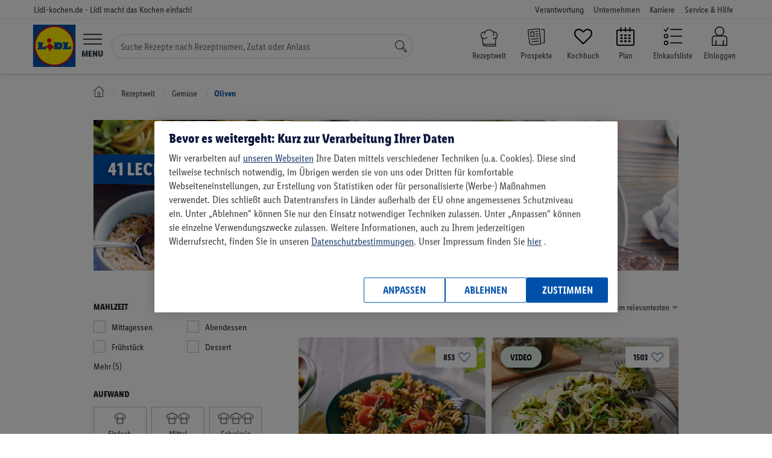

--- FILE ---
content_type: text/html; charset=UTF-8
request_url: https://www.lidl-kochen.de/rezeptwelt/gemuese/oliven/
body_size: 67086
content:
<!doctype html><html lang="de-DE" class='no-js page__tags__search'><head><!-- OptanonConsentNoticeStart --><script src="https://cdn.cookielaw.org/scripttemplates/otSDKStub.js" data-domain-script="b68f7008-c969-452f-b54c-c80eb24a8be1"
data-document-language="true" type="text/javascript" charset="UTF-8"></script><script type="text/javascript"> var OptanonWrapperI = 0;
function OptanonWrapper(e){if (typeof CookiebotUtils === "undefined"){if (OptanonWrapperI < 8) setTimeout(OptanonWrapper, 250);
OptanonWrapperI++;
} else {
CookiebotUtils.init();
}
}
</script><!-- OptanonConsentNoticeEnd --><link rel="preload" href="/layouts/frontend/fonts/LidlFontCondPro-Regular.woff2" as="font" type="font/woff" /><link rel="preload" href="/layouts/frontend/fonts/LidlFontCondPro-Semibold.woff2" as="font" type="font/woff" /><link rel="preload" href="/layouts/frontend/fonts/LidlFontCondPro-Bold.woff2" as="font" type="font/woff" /><link rel="preload" href="/layouts/frontend/fonts/LidlFontCondPro-Italic.woff2" as="font" type="font/woff" /><link rel="preload" href="/layouts/frontend/fonts/lidl-dings-repaint-de-20190204.ttf" as="font" type="font/ttf" /><link rel="preload" href="/layouts/frontend/fonts/fontello.woff" as="font" type="font/woff" /><link rel="preload" href="/layouts/frontend/img/lidl/lidl-logo-svg.svg" as="image" type="image/svg+xml" /><link rel="preload" href="/layouts/frontend/img/lidl/prospekte.svg" as="image" type="image/svg+xml" /><link rel="preload" href="/layouts/frontend/img/lidl/newsletter.png" as="image" type="image/png" /><link rel="preload" href="/layouts/frontend/img/lidl/menu_arrow.svg" as="image" type="image/svg+xml" /><title>Oliven Rezepte: 32 leckere Gerichte | LIDL Kochen</title><meta itemprop="name" content='Oliven Rezepte: 32 leckere Gerichte | LIDL Kochen'><meta property='og:title' content='Oliven Rezepte: 32 leckere Gerichte | LIDL Kochen'/><meta http-equiv="Content-Type" content="text/html; charset=utf-8"/><meta name="robots" content="index,follow"/><meta name="keywords" content="Lidl-Kochen,Rezeptideen"/><meta property='og:image' content='https://www.lidl-kochen.de/uploads/tag-lp/6446b1dab5c3e.jpeg'/><meta itemprop="image" content="https://www.lidl-kochen.de/uploads/tag-lp/6446b1dab5c3e.jpeg"><meta property='og:description' content='Oliven bei LIDL Kochen: Entdecke tolle Rezepte und lass dich von uns inspirieren! ✓ Inkl. Einkaufsliste &amp; Nährwertangaben ▶ Jetzt genießen!'/><meta name="description" content='Oliven bei LIDL Kochen: Entdecke tolle Rezepte und lass dich von uns inspirieren! ✓ Inkl. Einkaufsliste &amp; Nährwertangaben ▶ Jetzt genießen!'/><meta itemprop="description" content='Oliven bei LIDL Kochen: Entdecke tolle Rezepte und lass dich von uns inspirieren! ✓ Inkl. Einkaufsliste &amp; Nährwertangaben ▶ Jetzt genießen!'><meta property='og:site_name' content='Lidl-kochen.de'/><meta property='og:type' content='website'/><meta name="viewport" content="width=device-width, initial-scale=1"><meta name="apple-mobile-web-app-capable" content="yes"><meta name="msapplication-tap-highlight" content="no"><link href="/favicon.png" rel="shortcut icon" type="image/png"/><link rel="canonical" href="https://www.lidl-kochen.de/rezeptwelt/gemuese/oliven/" /><meta name="p:domain_verify" content="f7036cfc7708f6611246a5658b93b144"/><meta name="msvalidate.01" content="C75E9E3C728BD757C432BFB079459815" /><!-- NOTE: abTestService is located in /app/public_html/layouts/frontend/js/utils/ABTestService.js and included as a module in /config/jsFiles.json --><script type="module"> import abTestService from "/layouts/frontend/js/utils/ABTestService.js"; 
// INFO: Use the string class template to add to HTML elements for tests.
// Example: class="<prefix><experimentID><variant>" (lidl-kochen-ABTest-newStickyButton-B)
// WARNING: When removing the experiment, don't forget to remove classes for HTML elements
const experiments = [
{
id: "newStickyButton",
expirationDate: "25.11.2024", // dd.mm.yyyy
},{id: "plannerPersonalReco",
expirationDate: "01.01.2025", // dd.mm.yyyy
},
];
const experimentsVariation = abTestService.runExperiments(experiments);
// Utils.setUserProperty(experimentsVariation); // TODO: need to be tested, somehow not working on Production
if (window.abTestService && Object.keys(window.abTestService).length){Utils.setUserProperty(window.abTestService);
}</script><script type="text/javascript"> var globalSiteProperties = {
cookieDomain: ".lidl-kochen.de",
env: "production"
, cosmoseSendEventUrl: "https://mymenu-log-events-to-blob.azurewebsites.net/api/LogEvent?code=VJhsTF1Qnm1SCTPmfLZwEiVeizsejIq/lRYhUIO2mlKk3CJStkwS3A=="
, getBackendStamp: "/api/event/stamp"
, recipesSearchGif: true
, recipesSearchGifABTest: true
, amplitudeLibV2: true
};
</script><noscript><link rel="stylesheet" href="/layouts/frontend/css/no-script.css"></noscript><script> window.dataLayer = window.dataLayer || [];
dataLayer.push({'isLoggedIn': 0 });
</script><!-- Google Tag Manager --><script type="text/plain" class="optanon-category-C0003"> (function(w,d,s,l,i){w[l]=w[l]||[];w[l].push({'gtm.start':
new Date().getTime(),event:'gtm.js'});var f=d.getElementsByTagName(s)[0],
j=d.createElement(s),dl=l!='dataLayer'?'&l='+l:'';j.async=true;j.src=
'https://www.googletagmanager.com/gtm.js?id='+i+dl;f.parentNode.insertBefore(j,f);
})(window,document,'script','dataLayer','GTM-NSWTTM');</script><!-- End Google Tag Manager --><!-- Google Tag Manager (noscript) --><noscript><iframe src="https://www.googletagmanager.com/ns.html?id=GTM-NSWTTM"
height="0" width="0" style="display:none;visibility:hidden"></iframe></noscript><!-- End Google Tag Manager (noscript) --><!-- Facebook Pixel Code --><script type="text/plain" class="optanon-category-C0003">!function(f,b,e,v,n,t,s)
{if(f.fbq)return;n=f.fbq=function(){n.callMethod?
n.callMethod.apply(n,arguments):n.queue.push(arguments)};
if(!f._fbq)f._fbq=n;n.push=n;n.loaded=!0;n.version='2.0';
n.queue=[];t=b.createElement(e);t.async=!0;
t.src=v;s=b.getElementsByTagName(e)[0];
s.parentNode.insertBefore(t,s)}(window,document,'script',
'https://connect.facebook.net/en_US/fbevents.js');
fbq('init', '353091255899295');
fbq('track', 'PageView');</script><!-- End Facebook Pixel Code --></head><body class=" "><link rel="stylesheet" type="text/css" href="/cdn/css/main.7b03fdc767a6989fc3dbcb98f06275fb566a9077.min.css" /><script type="application/javascript" src="/cdn/js/head.7b03fdc767a6989fc3dbcb98f06275fb566a9077.min.js" data-cookieconsent="necessary"></script><noscript class="no-script-info"><div class="no-script-info"> Um die Inhalte dieser Seite korrekt darzustellen, benötigen Sie einen Browser mit aktivierter JavaScript-Option </div></noscript><div class="loader loader--main"><div class="sk-folding-cube"><div class="sk-cube1 sk-cube"></div><div class="sk-cube2 sk-cube"></div><div class="sk-cube4 sk-cube"></div><div class="sk-cube3 sk-cube"></div></div></div><script type="text/javascript"> $(document).ready(function(){new LoaderHelper();
});</script><header class="header header--home"><div class="nav-meta nav-meta--home nav-meta--header"><div class="nav-meta__inner nav-meta__inner--home nav-meta__inner--header"><div class="nav-meta__country-name nav-meta__country-name--home nav-meta__country-name--header"> Lidl-kochen.de - Lidl macht das Kochen einfach! </div><div class="nav-meta__box"><ul class="nav-meta__items nav-meta__items--home nav-meta__items--header"><li class="nav-meta__item nav-meta__item--home nav-meta__item--header nav-meta__item--responsibility"><a href="https://unternehmen.lidl.de/verantwortung"
class="nav-meta__link nav-meta__link--home nav-meta__link--header">Verantwortung</a></li><li class="nav-meta__item nav-meta__item--home nav-meta__item--header nav-meta__item--company"><a href="https://unternehmen.lidl.de/"
class="nav-meta__link nav-meta__link--home nav-meta__link--header">Unternehmen</a></li><li class="nav-meta__item nav-meta__item--home nav-meta__item--header nav-meta__item--jobs"><a href="https://jobs.lidl.de/"
class="nav-meta__link nav-meta__link--home nav-meta__link--header">Karriere</a></li><li class="nav-meta__item nav-meta__item--home nav-meta__item--header nav-meta__item--faq"><a href="https://kundenservice.lidl.de/SelfServiceDE/s/" class="nav-meta__link nav-meta__link--home nav-meta__link--header"> Service & Hilfe
</a></li></ul></div></div></div><div class="header__main header__main--home"><div class="header__inner header__inner--home"><div class="header__mobile header__mobile--home"><div class="logo logo--home"><a href="https://www.lidl-kochen.de/"
class="logo__link logo__link--home"
aria-label="Lidl-kochen.de - Lidl macht das Kochen einfach!"></a></div><button type="button" class="header__button header__button--home header__button--menu-toggle hamburger"
id="hamburger"><div class="menu-icon"><svg viewBox="0 0 60 34" id="burger" width="100%" height="100%"><path d="M0 0h60v3H0zM0 15.5h60v3H0zM0 31h60v3H0z"></path></svg></div><span class="header__label header__label--home header__label--menu">Menu</span></button><form class="search-form" id="navigation-search-form"><input class="search-form__input" id="navigation-search-input" type="text" name="search"
autocomplete="off"
placeholder="Suche Rezepte nach Rezeptnamen, Zutat oder Anlass"><div class="search-form__btn-close"><svg width="12" height="12" viewBox="0 0 12 12" fill="none" xmlns="http://www.w3.org/2000/svg" class="search-form__btn-close__icon"><path d="M6.39587 6.0765L11.2217 1.18033C11.2594 1.14208 11.2594 1.0847 11.2217 1.04645L10.9578 0.778689C10.9201 0.740437 10.8636 0.740437 10.8259 0.778689L6 5.67486L1.17415 0.778689C1.13645 0.740437 1.07989 0.740437 1.04219 0.778689L0.778276 1.04645C0.740575 1.0847 0.740575 1.14208 0.778276 1.18033L5.60413 6.0765L0.778276 10.9727C0.740575 11.0109 0.740575 11.0683 0.778276 11.1066C0.966786 11.2978 1.2684 11.2978 1.43806 11.1066L6 6.47814L10.5619 11.1066C10.7504 11.2978 11.0521 11.2978 11.2217 11.1066C11.2594 11.0683 11.2594 11.0109 11.2217 10.9727L6.39587 6.0765Z" fill="#3F444B"/></svg></div><button class="search-form__btn" aria-label="Suche"><svg focusable="false" role="img" viewBox="0 0 60 60" id="search" width="100%" height="100%"
class="search-form__icon-search"><path d="M41.68 34.26a22.5 22.5 0 1 0-7.42 7.42L52.58 60 60 52.58zM3 22.5A19.5 19.5 0 1 1 22.5 42 19.52 19.52 0 0 1 3 22.5zm49.58 33.26L36.74 39.92a22.63 22.63 0 0 0 3.18-3.18l15.84 15.84z"></path></svg></button></form><ul class="header__nav-icons header__nav-icons--home"><li class="header__nav-icon header__nav-icon--search-recipes header__nav-icon--search-recipes mr-0"><a href="/rezeptwelt/"
class="header__link header__link--home d-block" data-event="rezeptwelt icon"
aria-label="Rezeptwelt"><i class="calendar-icon search-recipes"></i><span class="header__label header__label--home header__label--my-plan"> Rezeptwelt </span></a></li><li class="header__nav-icon header__nav-icon--home header__nav-icon--prospekte mr-0"><a href="https://www.lidl.de/c/online-prospekte/s10005610"
aria-label="Prospekte"
class="header__link header__link--home d-block" data-event="prospekte icon" target="_blank"><i class="calendar-icon prospekte"></i><span class="header__label header__label--home header__label--my-plan"> Prospekte </span></a></li><li class="header__nav-icon header__nav-icon--home header__nav-icon--favourites mr-0"><a href="/kochbuch"
aria-label="Kochbuch"
class="header__link header__link--home d-block" data-event="my-favourites icon"><i class="icon-heart-empty calendar-icon"></i><span class="header__label header__label--home header__label--my-plan"> Kochbuch </span></a></li><li class="header__nav-icon header__nav-icon--home header__nav-icon--my-plan mr-0"><a href="/planner"
aria-label="Plan"
class="header__link header__link--home d-block" data-event="plan icon"><i class="icon-calendar-2 calendar-icon"></i><span class="header__label header__label--home header__label--my-plan"> Plan </span></a></li><li class="header__nav-icon header__nav-icon--home header__nav-icon--shoplist"><a href="/einkaufsliste/alles"
aria-label="Einkaufsliste"
class="header__link header__link--home d-block" data-event="shoplist icon"><div><svg class="header__link-icon" xmlns="http://www.w3.org/2000/svg" viewBox="0 0 60 60"><path
class="cls-1"
d="M10.07,44a7,7,0,1,0,7,7A7,7,0,0,0,10.07,44Zm0,11a4,4,0,1,1,4-4A4,4,0,0,1,10.07,55Z"></path><path
class="cls-1"
d="M10.07,23a7,7,0,1,0,7,7A7,7,0,0,0,10.07,23Zm0,11a4,4,0,1,1,4-4A4,4,0,0,1,10.07,34Z"></path><polygon
class="cls-1"
points="8.83 12.54 4.13 7.84 2.01 9.96 9.3 17.25 18.32 3.73 15.82 2.07 8.83 12.54"></polygon><rect
class="cls-1" x="23" y="7.5" width="37" height="3"></rect><rect class="cls-1" x="23" y="28.5" width="37"
height="3"></rect><rect class="cls-1" x="23"
y="49.5" width="37"
height="3"></rect></svg></div><span class="header__label header__label--home header__label--my-plan">Einkaufsliste</span></a></li><li class="header__nav-icon header__nav-icon--home header__nav-icon--customer-account "><a href="https://www.lidl-kochen.de/login"
aria-label="Einloggen"
class="header__link header__link--home header__link--customer-account"
data-event="login icon"><span class="header__label header__label--home header__label--customer-account"> Einloggen </span></a></li></ul></div><nav class="nav-main nav-main--home nav-main--nav-main" role="navigation" id="main-navigation"><ul class="nav-main__items nav-main__items--home nav-main__items--nav-main"><li class="nav-main__item nav-main__item--home nav-main__item--nav-main"><a href="https://www.lidl.de"
class="nav-main__link nav-main__link--home nav-main__link--nav-main">Onlineshop</a></li><li class="nav-main__item nav-main__item--home nav-main__item--nav-main"><a href="https://www.lidl.de/de/filial-angebote"
class="nav-main__link nav-main__link--home nav-main__link--nav-main">Filial-Angebote</a></li><li class="nav-main__item nav-main__item--home nav-main__item--nav-main"><a href="https://www.lidl.de/c/lidl-plus/s10007388"
class="nav-main__link nav-main__link--home nav-main__link--nav-main">Lidl Plus</a></li><li class="nav-main__item nav-main__item--home nav-main__item--nav-main"><a href="https://www.lidl.de/q/query/supersale"
class="nav-main__link nav-main__link--home nav-main__link--nav-main nav-main__item--nav--sale">Sale</a></li><li class="nav-main__item nav-main__item--home nav-main__item--nav-main"><a href="https://www.lidl.de/c/themenwelten/s10007142"
class="nav-main__link nav-main__link--home nav-main__link--nav-main">Themenwelten</a></li><li class="nav-main__item nav-main__item--home nav-main__item--nav-main"><a href="https://www.lidl-reisen.de/"
class="nav-main__link nav-main__link--home nav-main__link--nav-main">Reisen</a></li><li class="nav-main__item nav-main__item--home nav-main__item--nav-main"><a href="https://www.lidl.de/c/weine/s10006418"
class="nav-main__link nav-main__link--home nav-main__link--nav-main">Weine</a></li><li class="nav-main__item nav-main__item--home nav-main__item--nav-main"><a href="https://www.lidl-fotos.de/"
class="nav-main__link nav-main__link--home nav-main__link--nav-main">Fotos</a></li><li class="nav-main__item nav-main__item--home nav-main__item--nav-main"><a href="https://www.lidl-kochen.de/"
class="nav-main__link nav-main__link--home nav-main__link--nav-main nav-main__link--active to-my-menu-nav">Rezepte
</a><i class="icon-right-open-2 to-my-menu-nav-icon to-my-menu-nav"></i><li class="navigation-back" id="navigation-back"><i class="icon-left-open text-secondary"></i><a href="#" class="nav-main__link border-bottom-0"> Zurück zur Kategorie </a></li><li class="navigation-back hide" id="navigation-back2"><i class="icon-left-open text-secondary"></i><a href="#" class="nav-main__link border-bottom-0"> Zurück zum Menü </a></li><li class="navigation-back hide" id="navigation-back3"><i class="icon-left-open text-secondary"></i><a href="#" class="nav-main__link border-bottom-0"> Zurück zur Rezeptwelt </a></li><li class="navigation-back hide" id="navigation-back4"><i class="icon-left-open text-secondary"></i><a href="#" class="nav-main__link border-bottom-0"> Zurück zum Menü </a></li><li class="navigation-back hide" id="navigation-back5"><i class="icon-left-open text-secondary"></i><a href="#" class="nav-main__link border-bottom-0"> Zurück </a></li><li><ul class='nav-sub nav-sub--home nav-sub--nav-main nav-sub--main frontend-nav' id='lidl-frontend-nav'><li class='frontend-nav--my-plan event--start' ><a href="/" class="" target="">Start</a></li><li class='active dropdown frontend-nav--my-plan event--search' ><a href="/rezeptwelt/" class="dropdown-toggle" data-toggle="dropdown" role="button" aria-expanded="false" target="">Rezeptwelt</a><div class="dropdown-menu"><ul><li class='active dropdown flyout-menu-tag-header' id='menuTagHeader1'><a href="/rezeptwelt/" class="dropdown-toggle" data-toggle="dropdown" role="button" aria-expanded="false" target="">Empfehlungen</a><div class="dropdown-menu"><ul><li class='flyout-menu-tag-element' id='menuTag1'><a href="/rezeptwelt/beliebte-rezepte/" class="" target="">beliebte Rezepte</a></li><li class='flyout-menu-tag-element' id='menuTag5'><a href="/rezeptwelt/einfach/" class="" target="">einfach</a></li><li class='flyout-menu-tag-element' id='menuTag2'><a href="/rezeptwelt/schnell/" class="" target="">schnell</a></li><li class='flyout-menu-tag-element' id='menuTag4'><a href="/rezeptwelt/lowcarb/" class="" target="">Low Carb</a></li><li class='flyout-menu-tag-element' id='menuTag7'><a href="/rezeptwelt/abnehmen/" class="" target="">abnehmen</a></li></ul></div></li><li class='active dropdown flyout-menu-tag-header' id='menuTagHeader2'><a href="/rezeptwelt/" class="dropdown-toggle" data-toggle="dropdown" role="button" aria-expanded="false" target="">Kategorien</a><div class="dropdown-menu"><ul><li class='flyout-menu-tag-element' id='menuTag19'><a href="/rezeptwelt/5-zutaten/" class="" target="">5 Zutaten</a></li><li class='flyout-menu-tag-element' id='menuTag9'><a href="/rezeptwelt/one-pot/" class="" target="">One Pot</a></li><li class='flyout-menu-tag-element' id='menuTag10'><a href="/rezeptwelt/zucchini/" class="" target="">Zucchini</a></li><li class='flyout-menu-tag-element' id='menuTag42'><a href="/rezeptwelt/curry/" class="" target="">Curry</a></li><li class='flyout-menu-tag-element' id='menuTag8'><a href="/rezeptwelt/bowls/" class="" target="">Bowls</a></li><li class='flyout-menu-tag-element' id='menuTag13'><a href="/rezeptwelt/pasta/" class="" target="">Pasta</a></li></ul></div></li><li class='active dropdown flyout-menu-tag-header' id='menuTagHeader3'><a href="/rezeptwelt/" class="dropdown-toggle" data-toggle="dropdown" role="button" aria-expanded="false" target="">Mahlzeit</a><div class="dropdown-menu"><ul><li class='flyout-menu-tag-element' id='menuTag20'><a href="/rezeptwelt/fruehstueck/" class="" target="">Frühstück</a></li><li class='flyout-menu-tag-element' id='menuTag31'><a href="/rezeptwelt/brunch/" class="" target="">Brunch</a></li><li class='flyout-menu-tag-element' id='menuTag21'><a href="/rezeptwelt/mittagessen/" class="" target="">Mittagessen</a></li><li class='flyout-menu-tag-element' id='menuTag22'><a href="/rezeptwelt/abendessen/" class="" target="">Abendessen</a></li><li class='flyout-menu-tag-element' id='menuTag23'><a href="/rezeptwelt/dessert/" class="" target="">Dessert</a></li></ul></div></li><li class='active dropdown flyout-menu-tag-header' id='menuTagHeader4'><a href="/rezeptwelt/" class="dropdown-toggle" data-toggle="dropdown" role="button" aria-expanded="false" target="">Zielgruppe</a><div class="dropdown-menu"><ul><li class='flyout-menu-tag-element' id='menuTag27'><a href="/rezeptwelt/familie/" class="" target="">Familie</a></li><li class='flyout-menu-tag-element' id='menuTag33'><a href="/rezeptwelt/guenstig/" class="" target="">günstig</a></li><li class='flyout-menu-tag-element' id='menuTag34'><a href="/rezeptwelt/fitness/" class="" target="">fitness</a></li><li class='flyout-menu-tag-element' id='menuTag35'><a href="/rezeptwelt/vegane-rezepte/" class="" target="">vegan</a></li><li class='flyout-menu-tag-element' id='menuTag36'><a href="/rezeptwelt/vegetarische-rezepte/" class="" target="">vegetarisch</a></li></ul></div></li><li class='active dropdown flyout-menu-tag-header' id='menuTagHeader5'><a href="/rezeptwelt/" class="dropdown-toggle" data-toggle="dropdown" role="button" aria-expanded="false" target="">Zubereitungsart</a><div class="dropdown-menu"><ul><li class='flyout-menu-tag-element' id='menuTag37'><a href="/rezeptwelt/monsieur-cuisine/" class="" target="">Monsieur Cuisine</a></li><li class='flyout-menu-tag-element' id='menuTag29'><a href="/rezeptwelt/backen/" class="" target="">backen</a></li><li class='flyout-menu-tag-element' id='menuTag38'><a href="/rezeptwelt/grillen/" class="" target="">grillen</a></li><li class='flyout-menu-tag-element' id='menuTag39'><a href="/rezeptwelt/ohne-backofen/" class="" target="">ohne Backofen</a></li></ul></div></li><li class='active flyout-menu-main-tag-element' id='menuMoreElement'><a href="/rezeptwelt/" class="" target="">Alle Rezepte (7066)</a></li></ul></div></li><li class='dropdown frontend-nav--my-plan event--plan' ><a href="/ernaehrungsplan-erstellen/" class="dropdown-toggle" data-toggle="dropdown" role="button" aria-expanded="false" target="">Wochenplan</a><div class="dropdown-menu"><ul><li class='dropdown' id='menu'><a href="/" class="dropdown-toggle" data-toggle="dropdown" role="button" aria-expanded="false" target="">So funktioniert's</a><div class="dropdown-menu"><ul><li class='flyout-menu-planner-element' id='planerLandings1'><a href="/ernaehrungsplan-erstellen/" class="" target="">Ernährungsplan</a></li><li class='flyout-menu-planner-element' id='planerLandings1'><a href="/ernaehrungsplan-erstellen/abnehmen/" class="" target="">Ernährungsplan zum Abnehmen</a></li></ul></div></li><li class='dropdown' id='menu'><a href="/" class="dropdown-toggle" data-toggle="dropdown" role="button" aria-expanded="false" target="">Mein individueller Plan</a><div class="dropdown-menu"><ul><li class='flyout-menu-planner-element' id='planerLink1'><a href="/planner" class="" target="">Plan erstellen</a></li></ul></div></li><li class='dropdown' id='menu'><a href="/" class="dropdown-toggle" data-toggle="dropdown" role="button" aria-expanded="false" target="">Fertige Pläne</a><div class="dropdown-menu"><ul><li class='flyout-menu-planner-element' id='readyToUsePlans1'><a href="/ernaehrungsplan-erstellen/vegan/" class="" target="">Veganer Plan</a></li><li class='flyout-menu-planner-element' id='readyToUsePlans2'><a href="/wochenplan/vemondo" class="" target="">Vemondo Plan</a></li><li class='flyout-menu-planner-element' id='readyToUsePlans3'><a href="/wochenplan/guenstige-rezepte-fuer-die-ganze-woche" class="" target="">Wochensparplan</a></li><li class='flyout-menu-planner-element' id='readyToUsePlans4'><a href="/wochenplan/schnellundeinfach" class="" target="">Schneller Plan</a></li><li class='flyout-menu-planner-element' id='readyToUsePlans5'><a href="/ernaehrungsplan-erstellen/muskelaufbau/" class="" target="">Fitness Plan</a></li><li class='flyout-menu-planner-element' id='readyToUsePlans6'><a href="/wochenplan/familie" class="" target="">Familien Essensplan</a></li></ul></div></li></ul></div></li><li class='frontend-nav--my-plan event--my-cookbook' ><a href="/kochbuch" class="" target="">Kochbuch</a></li><li class='frontend-nav--my-plan event--kochideen' ><a href="/kochideen/" class="" target="">Magazin</a></li><li class='frontend-nav--my-plan event--retterfilter' ><a href="/#retterfilter" class="" target="">Retterfilter</a></li><li class='frontend-nav--my-plan event--themen' ><a href="/themen" class="" target="">Themen</a></li></ul></li><li class="nav-main__item nav-main__item--home nav-main__item--nav-main"><a href="https://www.lidl.de/c/lidl-connect/s10007717"
class="nav-main__link nav-main__link--home nav-main__link--nav-main">Connect</a></li><li class="nav-main__item nav-main__item--home nav-main__item--nav-main"><a href="https://www.lidl.de/c/services/s10007279"
class="nav-main__link nav-main__link--home nav-main__link--nav-main">Services</a></li></ul></nav></div></div></header><script type="text/javascript"> new NavigationActiveElementHelper();
var hasPersonalReco = 0;
$(document).ready(function(){new NavigationHelper({
url: "https://www.lidl-kochen.de/rezeptwelt/",
apiAutocompleteUrl: 'https://www.lidl-kochen.de/search_v2/api/search/autocomplete?s='
});
AutocompleteHelper.getPersonalReco(hasPersonalReco);
AutocompleteHelper.enableAutocompleteWinter(1);
$navigationSearchForm = $('#navigation-search-form');
$navigationSearchInputRef = $navigationSearchForm.find('#navigation-search-input');
$navigationSearchBtn = $navigationSearchForm.find('.search-form__btn');
$navigationSearchBtnClose = $navigationSearchForm.find('.search-form__btn-close');
$navigationSearchBtn.prop('disabled', true);
$navigationSearchInputRef.on('keyup change', function(){$searchValue = $(this).val();
if (!!$searchValue){$navigationSearchForm.addClass('active');
$navigationSearchBtn.prop('disabled', false);
} else {
$navigationSearchForm.removeClass('active');
$navigationSearchBtn.prop('disabled', true);
}
});
$navigationSearchBtnClose.on('click', function(){$navigationSearchInputRef.val("").trigger('change');
});
});</script><div class="container"><div class="row breadcrumb"><div class="col-12"><ul class="breadcrumb__list"><li class="breadcrumbs--home"><a href="/" aria-label="Lidl-kochen.de - Lidl macht das Kochen einfach!"><i class="lidl-icon-home"></i></a></li><li><a href="/rezeptwelt/"><span>Rezeptwelt</span></a></li><li><a href="/rezeptwelt/gemuese/"><span>Gemüse</span></a></li><li><a href="/rezeptwelt/gemuese/oliven/"><span>Oliven</span></a></li></ul></div></div></div><section class="cookbook page-top-margin cookbook--recipeSearchBiggerPictures" id="vue-search"><div
class="container cookbook--tagLanding tagLanding "
><div class="tagLanding__header"><div class="tagLanding__header__bg tagLanding__header__bg--tagLandingsHeaderNewUi"><img src="/images/lp/recipe-mobile/1254144/oliven.jpg" alt="32 leckere Rezepte mit Oliven"
class="tagLanding__header__bg__mobileImg"/><img src="/images/lp/recipe-wide/1254143/oliven.jpg" alt="32 leckere Rezepte mit Oliven"
class="tagLanding__header__bg__desktopImg"/><h1 v-cloak v-if="totalCount != null">[[ '%countRecipies% leckere Rezepte mit Oliven'.replace('%countRecipies%',
totalCount ) ]]</h1><h1 v-cloak v-else>32 leckere Rezepte mit Oliven</h1></div></div><div class="cookbook__search-container"><div class="cookbook__search-left"><div class="cookbook__search-input"><form class="cookbook__search-form placeholder-form" action="/search"><input type="text" placeholder="Suche nach Namen, Zutat oder Anlass"
v-model="searchOptions.text"
v-bind:class="{'cookbook__search-field--active': searchOptions.text.length}"
v-on:keyup.enter="searchRecipesByText()"
class="cookbook__search-field"><i class="cookbook__search-button lidl-icon-search" id="search-button" v-on:click="searchRecipesByText()"></i></form></div><div v-if="isMobile"><div class="cookbook__quickFilters" v-if="!zeroResults"><div class="cookbook__search-quickFilters"><div class="search__category-name"> Schnelle Filter </div><div class="row checkbox-wrapper swiper-container"><div class="swiper-wrapper"><div class="checkbox swiper-slide"><input type="checkbox"
name="quickFilters[]"
value="999"
v-model="searchOptions.quickFilters"
id="quick-filters-999"
v-on:change="changeQuickFilter($event.target.checked, 999)"/><label class="checkbox-label"
for="quick-filters-999"> Neue Rezepte </label></div><div class="checkbox swiper-slide"><input type="checkbox"
name="quickFilters[]"
value="1000"
v-model="searchOptions.quickFilters"
id="quick-filters-1000"
v-on:change="changeQuickFilter($event.target.checked, 1000)"/><label class="checkbox-label"
for="quick-filters-1000"> Schnell & einfach </label></div><div class="checkbox swiper-slide"><input type="checkbox"
name="quickFilters[]"
value="1001"
v-model="searchOptions.quickFilters"
id="quick-filters-1001"
v-on:change="changeQuickFilter($event.target.checked, 1001)"/><label class="checkbox-label"
for="quick-filters-1001"> Hauptspeise mit Fleisch </label></div><div class="checkbox swiper-slide"><input type="checkbox"
name="quickFilters[]"
value="1002"
v-model="searchOptions.quickFilters"
id="quick-filters-1002"
v-on:change="changeQuickFilter($event.target.checked, 1002)"/><label class="checkbox-label"
for="quick-filters-1002"> Vegetarische Hauptspeise </label></div><div class="checkbox swiper-slide"><input type="checkbox"
name="quickFilters[]"
value="1003"
v-model="searchOptions.quickFilters"
id="quick-filters-1003"
v-on:change="changeQuickFilter($event.target.checked, 1003)"/><label class="checkbox-label"
for="quick-filters-1003"> Abnehmen </label></div></div></div></div></div></div><div class="hide-filters__wrapper"><img class="filters-popup__close hide-filters d-block d-md-none" loading="lazy"
src="/layouts/frontend/img/svg/inne/usun_czarne.svg" /></div><div class="cookbook__recipes-filters" v-cloak><div class="cookbook__recipes-scrollableArea"><div class="cookbook__recipes-paddingArea"><div v-if="!isMobile"><div class="cookbook__quickFilters" v-if="!zeroResults"><div class="cookbook__search-quickFilters"><div class="search__category-name"> Schnelle Filter </div><div class="row checkbox-wrapper swiper-container"><div class="swiper-wrapper"><div class="checkbox swiper-slide"><input type="checkbox"
name="quickFilters[]"
value="999"
v-model="searchOptions.quickFilters"
id="quick-filters-999"
v-on:change="changeQuickFilter($event.target.checked, 999)"/><label class="checkbox-label"
for="quick-filters-999"> Neue Rezepte </label></div><div class="checkbox swiper-slide"><input type="checkbox"
name="quickFilters[]"
value="1000"
v-model="searchOptions.quickFilters"
id="quick-filters-1000"
v-on:change="changeQuickFilter($event.target.checked, 1000)"/><label class="checkbox-label"
for="quick-filters-1000"> Schnell & einfach </label></div><div class="checkbox swiper-slide"><input type="checkbox"
name="quickFilters[]"
value="1001"
v-model="searchOptions.quickFilters"
id="quick-filters-1001"
v-on:change="changeQuickFilter($event.target.checked, 1001)"/><label class="checkbox-label"
for="quick-filters-1001"> Hauptspeise mit Fleisch </label></div><div class="checkbox swiper-slide"><input type="checkbox"
name="quickFilters[]"
value="1002"
v-model="searchOptions.quickFilters"
id="quick-filters-1002"
v-on:change="changeQuickFilter($event.target.checked, 1002)"/><label class="checkbox-label"
for="quick-filters-1002"> Vegetarische Hauptspeise </label></div><div class="checkbox swiper-slide"><input type="checkbox"
name="quickFilters[]"
value="1003"
v-model="searchOptions.quickFilters"
id="quick-filters-1003"
v-on:change="changeQuickFilter($event.target.checked, 1003)"/><label class="checkbox-label"
for="quick-filters-1003"> Abnehmen </label></div></div></div></div></div></div><div class="cookbook__search cookbook__search-mealTypes"><div class="search__category-name"> Mahlzeit </div><div class="row checkbox-wrapper"><div class="checkbox "><input type="checkbox"
name="mealTypes[]"
value="3"
id="mealTypes-3"
v-model="searchOptions.mealTypes"
v-on:change="changeCheckboxHandler()"
v-on:click="clickCheckboxHandler(event)" /><label class="checkbox-label"
for="mealTypes-3">Mittagessen</label></div><div class="checkbox "><input type="checkbox"
name="mealTypes[]"
value="5"
id="mealTypes-5"
v-model="searchOptions.mealTypes"
v-on:change="changeCheckboxHandler()"
v-on:click="clickCheckboxHandler(event)" /><label class="checkbox-label"
for="mealTypes-5">Abendessen</label></div><div class="checkbox "><input type="checkbox"
name="mealTypes[]"
value="1"
id="mealTypes-1"
v-model="searchOptions.mealTypes"
v-on:change="changeCheckboxHandler()"
v-on:click="clickCheckboxHandler(event)" /><label class="checkbox-label"
for="mealTypes-1">Frühstück</label></div><div class="checkbox "><input type="checkbox"
name="mealTypes[]"
value="6"
id="mealTypes-6"
v-model="searchOptions.mealTypes"
v-on:change="changeCheckboxHandler()"
v-on:click="clickCheckboxHandler(event)" /><label class="checkbox-label"
for="mealTypes-6">Dessert</label></div><div class="checkbox checkbox-hidden hidden"><input type="checkbox"
name="mealTypes[]"
value="4"
id="mealTypes-4"
v-model="searchOptions.mealTypes"
v-on:change="changeCheckboxHandler()"
v-on:click="clickCheckboxHandler(event)" /><label class="checkbox-label"
for="mealTypes-4">Snack</label></div><div class="checkbox checkbox-hidden hidden"><input type="checkbox"
name="mealTypes[]"
value="7"
id="mealTypes-7"
v-model="searchOptions.mealTypes"
v-on:change="changeCheckboxHandler()"
v-on:click="clickCheckboxHandler(event)" /><label class="checkbox-label"
for="mealTypes-7">Getränke</label></div><div class="checkbox checkbox-hidden hidden"><input type="checkbox"
name="mealTypes[]"
value="10"
id="mealTypes-10"
v-model="searchOptions.mealTypes"
v-on:change="changeCheckboxHandler()"
v-on:click="clickCheckboxHandler(event)" /><label class="checkbox-label"
for="mealTypes-10">Brunch</label></div><div class="checkbox checkbox-hidden hidden"><input type="checkbox"
name="mealTypes[]"
value="11"
id="mealTypes-11"
v-model="searchOptions.mealTypes"
v-on:change="changeCheckboxHandler()"
v-on:click="clickCheckboxHandler(event)" /><label class="checkbox-label"
for="mealTypes-11">Suppe</label></div><div class="checkbox checkbox-hidden hidden"><input type="checkbox"
name="mealTypes[]"
value="12"
id="mealTypes-12"
v-model="searchOptions.mealTypes"
v-on:change="changeCheckboxHandler()"
v-on:click="clickCheckboxHandler(event)" /><label class="checkbox-label"
for="mealTypes-12">Vorspeise</label></div></div><a @click="handleShowMoreButtonClick" class="filtersShowHideButton filtersShowHideButton--show" href="#"> Mehr (5) </a><a @click="handleHideMoreButtonClick" class="filtersShowHideButton filtersShowHideButton--hide hidden" href="#"> Weniger (5) </a></div><div class="cookbook__search cookbook__search-difficulty"><div class="search__category-name"> Aufwand </div><div class="cookbook__search__options"><label class="cookbook__search__option"
for="difficulty-0"
v-bind:class="{'cookbook__search__option--checked': searchOptions.difficulty.indexOf('0') !== -1}"><span><svg width="20" height="20" viewBox="0 0 26 26" fill="none"
xmlns="http://www.w3.org/2000/svg"><path d="M25 9.80237C25 6.71422 22.4885 4.20186 19.4015 4.20186C19.2674 4.20186 19.132 4.2069 18.9959 4.21707C17.6675 2.21982 15.417 1 13 1C10.5831 1 8.3326 2.22007 7.00419 4.21707C6.86811 4.2069 6.73268 4.20186 6.59856 4.20186C3.51147 4.20186 1 6.71422 1 9.80237C1 12.6197 3.09071 14.9566 5.80145 15.3449V23.0847C5.80145 24.2276 6.73114 25.1573 7.87393 25.1573H18.1261C19.2689 25.1573 20.1986 24.2275 20.1986 23.0847V15.3449C22.9094 14.9566 25 12.6196 25 9.80237ZM18.1261 23.563H7.87401C7.61487 23.563 7.39575 23.344 7.39575 23.0847V15.3456C8.17675 15.235 8.91823 14.9615 9.58707 14.5363C10.613 15.0912 11.7798 15.4026 13 15.4026C14.2202 15.4026 15.3869 15.0912 16.4129 14.5364C17.0819 14.9615 17.8234 15.235 18.6043 15.3456V23.0847C18.6043 23.344 18.3853 23.563 18.1261 23.563ZM19.4015 13.8083C18.8649 13.8083 18.3462 13.7035 17.8642 13.502C18.8344 12.6127 19.5677 11.4567 19.9359 10.1282C20.0534 9.70395 19.8049 9.26465 19.3806 9.14703C18.9563 9.0295 18.5171 9.27815 18.3994 9.70232C17.7295 12.1199 15.5092 13.8083 13 13.8083C10.4908 13.8083 8.27054 12.1199 7.60056 9.70232C7.48302 9.27807 7.04396 9.0295 6.61938 9.14703C6.19512 9.26457 5.94656 9.70395 6.06409 10.1282C6.43222 11.4567 7.16564 12.6128 8.13576 13.502C7.65375 13.7035 7.13506 13.8083 6.59856 13.8083C4.39056 13.8083 2.5943 12.0113 2.5943 9.80237C2.5943 7.5934 4.39064 5.79616 6.59856 5.79616C6.82175 5.79616 7.05153 5.81617 7.28155 5.85554C7.61357 5.91215 7.94608 5.75411 8.1112 5.46016C9.10392 3.69244 10.9772 2.5943 12.9999 2.5943C15.0226 2.5943 16.8959 3.69252 17.8888 5.46024C18.0538 5.75419 18.3862 5.91223 18.7185 5.85554C18.9485 5.81617 19.1783 5.79616 19.4014 5.79616C21.6093 5.79616 23.4055 7.5934 23.4055 9.80237C23.4058 12.0113 21.6094 13.8083 19.4015 13.8083Z"
fill="#6D757C" stroke="#6D757C" stroke-width="0.5"></path></svg></span> Einfach
<input type="checkbox"
name="difficulty"
value="0"
id="difficulty-0"
v-model="searchOptions.difficulty"
v-on:change="changeCheckboxHandler()"
v-on:click="clickCheckboxHandler(event)"/></label><label class="cookbook__search__option"
for="difficulty-1"
v-bind:class="{'cookbook__search__option--checked': searchOptions.difficulty.indexOf('1') !== -1}"><span><svg width="20" height="20" viewBox="0 0 26 26" fill="none"
xmlns="http://www.w3.org/2000/svg"><path d="M25 9.80237C25 6.71422 22.4885 4.20186 19.4015 4.20186C19.2674 4.20186 19.132 4.2069 18.9959 4.21707C17.6675 2.21982 15.417 1 13 1C10.5831 1 8.3326 2.22007 7.00419 4.21707C6.86811 4.2069 6.73268 4.20186 6.59856 4.20186C3.51147 4.20186 1 6.71422 1 9.80237C1 12.6197 3.09071 14.9566 5.80145 15.3449V23.0847C5.80145 24.2276 6.73114 25.1573 7.87393 25.1573H18.1261C19.2689 25.1573 20.1986 24.2275 20.1986 23.0847V15.3449C22.9094 14.9566 25 12.6196 25 9.80237ZM18.1261 23.563H7.87401C7.61487 23.563 7.39575 23.344 7.39575 23.0847V15.3456C8.17675 15.235 8.91823 14.9615 9.58707 14.5363C10.613 15.0912 11.7798 15.4026 13 15.4026C14.2202 15.4026 15.3869 15.0912 16.4129 14.5364C17.0819 14.9615 17.8234 15.235 18.6043 15.3456V23.0847C18.6043 23.344 18.3853 23.563 18.1261 23.563ZM19.4015 13.8083C18.8649 13.8083 18.3462 13.7035 17.8642 13.502C18.8344 12.6127 19.5677 11.4567 19.9359 10.1282C20.0534 9.70395 19.8049 9.26465 19.3806 9.14703C18.9563 9.0295 18.5171 9.27815 18.3994 9.70232C17.7295 12.1199 15.5092 13.8083 13 13.8083C10.4908 13.8083 8.27054 12.1199 7.60056 9.70232C7.48302 9.27807 7.04396 9.0295 6.61938 9.14703C6.19512 9.26457 5.94656 9.70395 6.06409 10.1282C6.43222 11.4567 7.16564 12.6128 8.13576 13.502C7.65375 13.7035 7.13506 13.8083 6.59856 13.8083C4.39056 13.8083 2.5943 12.0113 2.5943 9.80237C2.5943 7.5934 4.39064 5.79616 6.59856 5.79616C6.82175 5.79616 7.05153 5.81617 7.28155 5.85554C7.61357 5.91215 7.94608 5.75411 8.1112 5.46016C9.10392 3.69244 10.9772 2.5943 12.9999 2.5943C15.0226 2.5943 16.8959 3.69252 17.8888 5.46024C18.0538 5.75419 18.3862 5.91223 18.7185 5.85554C18.9485 5.81617 19.1783 5.79616 19.4014 5.79616C21.6093 5.79616 23.4055 7.5934 23.4055 9.80237C23.4058 12.0113 21.6094 13.8083 19.4015 13.8083Z"
fill="#6D757C" stroke="#6D757C" stroke-width="0.5"></path></svg><svg width="20" height="20" viewBox="0 0 26 26" fill="none"
xmlns="http://www.w3.org/2000/svg"><path d="M25 9.80237C25 6.71422 22.4885 4.20186 19.4015 4.20186C19.2674 4.20186 19.132 4.2069 18.9959 4.21707C17.6675 2.21982 15.417 1 13 1C10.5831 1 8.3326 2.22007 7.00419 4.21707C6.86811 4.2069 6.73268 4.20186 6.59856 4.20186C3.51147 4.20186 1 6.71422 1 9.80237C1 12.6197 3.09071 14.9566 5.80145 15.3449V23.0847C5.80145 24.2276 6.73114 25.1573 7.87393 25.1573H18.1261C19.2689 25.1573 20.1986 24.2275 20.1986 23.0847V15.3449C22.9094 14.9566 25 12.6196 25 9.80237ZM18.1261 23.563H7.87401C7.61487 23.563 7.39575 23.344 7.39575 23.0847V15.3456C8.17675 15.235 8.91823 14.9615 9.58707 14.5363C10.613 15.0912 11.7798 15.4026 13 15.4026C14.2202 15.4026 15.3869 15.0912 16.4129 14.5364C17.0819 14.9615 17.8234 15.235 18.6043 15.3456V23.0847C18.6043 23.344 18.3853 23.563 18.1261 23.563ZM19.4015 13.8083C18.8649 13.8083 18.3462 13.7035 17.8642 13.502C18.8344 12.6127 19.5677 11.4567 19.9359 10.1282C20.0534 9.70395 19.8049 9.26465 19.3806 9.14703C18.9563 9.0295 18.5171 9.27815 18.3994 9.70232C17.7295 12.1199 15.5092 13.8083 13 13.8083C10.4908 13.8083 8.27054 12.1199 7.60056 9.70232C7.48302 9.27807 7.04396 9.0295 6.61938 9.14703C6.19512 9.26457 5.94656 9.70395 6.06409 10.1282C6.43222 11.4567 7.16564 12.6128 8.13576 13.502C7.65375 13.7035 7.13506 13.8083 6.59856 13.8083C4.39056 13.8083 2.5943 12.0113 2.5943 9.80237C2.5943 7.5934 4.39064 5.79616 6.59856 5.79616C6.82175 5.79616 7.05153 5.81617 7.28155 5.85554C7.61357 5.91215 7.94608 5.75411 8.1112 5.46016C9.10392 3.69244 10.9772 2.5943 12.9999 2.5943C15.0226 2.5943 16.8959 3.69252 17.8888 5.46024C18.0538 5.75419 18.3862 5.91223 18.7185 5.85554C18.9485 5.81617 19.1783 5.79616 19.4014 5.79616C21.6093 5.79616 23.4055 7.5934 23.4055 9.80237C23.4058 12.0113 21.6094 13.8083 19.4015 13.8083Z"
fill="#6D757C" stroke="#6D757C" stroke-width="0.5"></path></svg></span> Mittel
<input type="checkbox"
name="difficulty"
value="1"
id="difficulty-1"
v-model="searchOptions.difficulty"
v-on:change="changeCheckboxHandler()"
v-on:click="clickCheckboxHandler(event)"/></label><label class="cookbook__search__option"
for="difficulty-2"
v-bind:class="{'cookbook__search__option--checked': searchOptions.difficulty.indexOf('2') !== -1}"><span><svg width="20" height="20" viewBox="0 0 26 26" fill="none"
xmlns="http://www.w3.org/2000/svg"><path d="M25 9.80237C25 6.71422 22.4885 4.20186 19.4015 4.20186C19.2674 4.20186 19.132 4.2069 18.9959 4.21707C17.6675 2.21982 15.417 1 13 1C10.5831 1 8.3326 2.22007 7.00419 4.21707C6.86811 4.2069 6.73268 4.20186 6.59856 4.20186C3.51147 4.20186 1 6.71422 1 9.80237C1 12.6197 3.09071 14.9566 5.80145 15.3449V23.0847C5.80145 24.2276 6.73114 25.1573 7.87393 25.1573H18.1261C19.2689 25.1573 20.1986 24.2275 20.1986 23.0847V15.3449C22.9094 14.9566 25 12.6196 25 9.80237ZM18.1261 23.563H7.87401C7.61487 23.563 7.39575 23.344 7.39575 23.0847V15.3456C8.17675 15.235 8.91823 14.9615 9.58707 14.5363C10.613 15.0912 11.7798 15.4026 13 15.4026C14.2202 15.4026 15.3869 15.0912 16.4129 14.5364C17.0819 14.9615 17.8234 15.235 18.6043 15.3456V23.0847C18.6043 23.344 18.3853 23.563 18.1261 23.563ZM19.4015 13.8083C18.8649 13.8083 18.3462 13.7035 17.8642 13.502C18.8344 12.6127 19.5677 11.4567 19.9359 10.1282C20.0534 9.70395 19.8049 9.26465 19.3806 9.14703C18.9563 9.0295 18.5171 9.27815 18.3994 9.70232C17.7295 12.1199 15.5092 13.8083 13 13.8083C10.4908 13.8083 8.27054 12.1199 7.60056 9.70232C7.48302 9.27807 7.04396 9.0295 6.61938 9.14703C6.19512 9.26457 5.94656 9.70395 6.06409 10.1282C6.43222 11.4567 7.16564 12.6128 8.13576 13.502C7.65375 13.7035 7.13506 13.8083 6.59856 13.8083C4.39056 13.8083 2.5943 12.0113 2.5943 9.80237C2.5943 7.5934 4.39064 5.79616 6.59856 5.79616C6.82175 5.79616 7.05153 5.81617 7.28155 5.85554C7.61357 5.91215 7.94608 5.75411 8.1112 5.46016C9.10392 3.69244 10.9772 2.5943 12.9999 2.5943C15.0226 2.5943 16.8959 3.69252 17.8888 5.46024C18.0538 5.75419 18.3862 5.91223 18.7185 5.85554C18.9485 5.81617 19.1783 5.79616 19.4014 5.79616C21.6093 5.79616 23.4055 7.5934 23.4055 9.80237C23.4058 12.0113 21.6094 13.8083 19.4015 13.8083Z"
fill="#6D757C" stroke="#6D757C" stroke-width="0.5"></path></svg><svg width="20" height="20" viewBox="0 0 26 26" fill="none"
xmlns="http://www.w3.org/2000/svg"><path d="M25 9.80237C25 6.71422 22.4885 4.20186 19.4015 4.20186C19.2674 4.20186 19.132 4.2069 18.9959 4.21707C17.6675 2.21982 15.417 1 13 1C10.5831 1 8.3326 2.22007 7.00419 4.21707C6.86811 4.2069 6.73268 4.20186 6.59856 4.20186C3.51147 4.20186 1 6.71422 1 9.80237C1 12.6197 3.09071 14.9566 5.80145 15.3449V23.0847C5.80145 24.2276 6.73114 25.1573 7.87393 25.1573H18.1261C19.2689 25.1573 20.1986 24.2275 20.1986 23.0847V15.3449C22.9094 14.9566 25 12.6196 25 9.80237ZM18.1261 23.563H7.87401C7.61487 23.563 7.39575 23.344 7.39575 23.0847V15.3456C8.17675 15.235 8.91823 14.9615 9.58707 14.5363C10.613 15.0912 11.7798 15.4026 13 15.4026C14.2202 15.4026 15.3869 15.0912 16.4129 14.5364C17.0819 14.9615 17.8234 15.235 18.6043 15.3456V23.0847C18.6043 23.344 18.3853 23.563 18.1261 23.563ZM19.4015 13.8083C18.8649 13.8083 18.3462 13.7035 17.8642 13.502C18.8344 12.6127 19.5677 11.4567 19.9359 10.1282C20.0534 9.70395 19.8049 9.26465 19.3806 9.14703C18.9563 9.0295 18.5171 9.27815 18.3994 9.70232C17.7295 12.1199 15.5092 13.8083 13 13.8083C10.4908 13.8083 8.27054 12.1199 7.60056 9.70232C7.48302 9.27807 7.04396 9.0295 6.61938 9.14703C6.19512 9.26457 5.94656 9.70395 6.06409 10.1282C6.43222 11.4567 7.16564 12.6128 8.13576 13.502C7.65375 13.7035 7.13506 13.8083 6.59856 13.8083C4.39056 13.8083 2.5943 12.0113 2.5943 9.80237C2.5943 7.5934 4.39064 5.79616 6.59856 5.79616C6.82175 5.79616 7.05153 5.81617 7.28155 5.85554C7.61357 5.91215 7.94608 5.75411 8.1112 5.46016C9.10392 3.69244 10.9772 2.5943 12.9999 2.5943C15.0226 2.5943 16.8959 3.69252 17.8888 5.46024C18.0538 5.75419 18.3862 5.91223 18.7185 5.85554C18.9485 5.81617 19.1783 5.79616 19.4014 5.79616C21.6093 5.79616 23.4055 7.5934 23.4055 9.80237C23.4058 12.0113 21.6094 13.8083 19.4015 13.8083Z"
fill="#6D757C" stroke="#6D757C" stroke-width="0.5"></path></svg><svg width="20" height="20" viewBox="0 0 26 26" fill="none"
xmlns="http://www.w3.org/2000/svg"><path d="M25 9.80237C25 6.71422 22.4885 4.20186 19.4015 4.20186C19.2674 4.20186 19.132 4.2069 18.9959 4.21707C17.6675 2.21982 15.417 1 13 1C10.5831 1 8.3326 2.22007 7.00419 4.21707C6.86811 4.2069 6.73268 4.20186 6.59856 4.20186C3.51147 4.20186 1 6.71422 1 9.80237C1 12.6197 3.09071 14.9566 5.80145 15.3449V23.0847C5.80145 24.2276 6.73114 25.1573 7.87393 25.1573H18.1261C19.2689 25.1573 20.1986 24.2275 20.1986 23.0847V15.3449C22.9094 14.9566 25 12.6196 25 9.80237ZM18.1261 23.563H7.87401C7.61487 23.563 7.39575 23.344 7.39575 23.0847V15.3456C8.17675 15.235 8.91823 14.9615 9.58707 14.5363C10.613 15.0912 11.7798 15.4026 13 15.4026C14.2202 15.4026 15.3869 15.0912 16.4129 14.5364C17.0819 14.9615 17.8234 15.235 18.6043 15.3456V23.0847C18.6043 23.344 18.3853 23.563 18.1261 23.563ZM19.4015 13.8083C18.8649 13.8083 18.3462 13.7035 17.8642 13.502C18.8344 12.6127 19.5677 11.4567 19.9359 10.1282C20.0534 9.70395 19.8049 9.26465 19.3806 9.14703C18.9563 9.0295 18.5171 9.27815 18.3994 9.70232C17.7295 12.1199 15.5092 13.8083 13 13.8083C10.4908 13.8083 8.27054 12.1199 7.60056 9.70232C7.48302 9.27807 7.04396 9.0295 6.61938 9.14703C6.19512 9.26457 5.94656 9.70395 6.06409 10.1282C6.43222 11.4567 7.16564 12.6128 8.13576 13.502C7.65375 13.7035 7.13506 13.8083 6.59856 13.8083C4.39056 13.8083 2.5943 12.0113 2.5943 9.80237C2.5943 7.5934 4.39064 5.79616 6.59856 5.79616C6.82175 5.79616 7.05153 5.81617 7.28155 5.85554C7.61357 5.91215 7.94608 5.75411 8.1112 5.46016C9.10392 3.69244 10.9772 2.5943 12.9999 2.5943C15.0226 2.5943 16.8959 3.69252 17.8888 5.46024C18.0538 5.75419 18.3862 5.91223 18.7185 5.85554C18.9485 5.81617 19.1783 5.79616 19.4014 5.79616C21.6093 5.79616 23.4055 7.5934 23.4055 9.80237C23.4058 12.0113 21.6094 13.8083 19.4015 13.8083Z"
fill="#6D757C" stroke="#6D757C" stroke-width="0.5"></path></svg></span> Schwierig
<input type="checkbox"
name="difficulty"
value="2"
id="difficulty-2"
v-model="searchOptions.difficulty"
v-on:change="changeCheckboxHandler()"
v-on:click="clickCheckboxHandler(event)"/></label></div></div><div class="cookbook__search-preparationTime" data-body-scroll-lock-ignore><div class="search__category-name"> Zubereitungszeit gesamt </div><div class="text-left d-block d-md-none slider__description"><span id="slider-preparation-val"> [[ searchOptions.preparationTotalTime.from ]] - [[ searchOptions.preparationTotalTime.to ]]</span><span class="slider-value-unit"> min</span></div><input id="preparation-slider"
type="text"
data-slider-min="10" data-slider-max="180" data-slider-step="5"
data-slider-value="[10, 180]"
/><div class="text-center d-none d-md-block slider__description"><span id="slider-preparation-val_from"> [[ searchOptions.preparationTotalTime.from ]] </span> -
<span id="slider-preparation-val_to"> [[ searchOptions.preparationTotalTime.to ]] </span><span class="slider-value-unit">min</span></div></div><div class="cookbook__search cookbook__search-dietType"><div class="search__category-name"> Ernährungsweise </div><div class="row checkbox-wrapper"><div class="checkbox "><input type="checkbox"
name="dietType[]"
value="12013"
id="dietType-12013"
v-model="searchOptions.dietType"
v-on:change="changeCheckboxHandler()"
v-on:click="clickCheckboxHandler(event)" /><label class="checkbox-label"
for="dietType-12013">abnehmen</label></div><div class="checkbox "><input type="checkbox"
name="dietType[]"
value="12006"
id="dietType-12006"
v-model="searchOptions.dietType"
v-on:change="changeCheckboxHandler()"
v-on:click="clickCheckboxHandler(event)" /><label class="checkbox-label"
for="dietType-12006">vegetarisch</label></div><div class="checkbox "><input type="checkbox"
name="dietType[]"
value="12005"
id="dietType-12005"
v-model="searchOptions.dietType"
v-on:change="changeCheckboxHandler()"
v-on:click="clickCheckboxHandler(event)" /><label class="checkbox-label"
for="dietType-12005">vegan</label></div><div class="checkbox "><input type="checkbox"
name="dietType[]"
value="12001"
id="dietType-12001"
v-model="searchOptions.dietType"
v-on:change="changeCheckboxHandler()"
v-on:click="clickCheckboxHandler(event)" /><label class="checkbox-label"
for="dietType-12001">glutenfrei</label></div><div class="checkbox "><input type="checkbox"
name="dietType[]"
value="12002"
id="dietType-12002"
v-model="searchOptions.dietType"
v-on:change="changeCheckboxHandler()"
v-on:click="clickCheckboxHandler(event)" /><label class="checkbox-label"
for="dietType-12002">laktosefrei</label></div><div class="checkbox checkbox-hidden hidden"><input type="checkbox"
name="dietType[]"
value="12003"
id="dietType-12003"
v-model="searchOptions.dietType"
v-on:change="changeCheckboxHandler()"
v-on:click="clickCheckboxHandler(event)" /><label class="checkbox-label"
for="dietType-12003">Low Carb</label></div><div class="checkbox checkbox-hidden hidden"><input type="checkbox"
name="dietType[]"
value="12011"
id="dietType-12011"
v-model="searchOptions.dietType"
v-on:change="changeCheckboxHandler()"
v-on:click="clickCheckboxHandler(event)" /><label class="checkbox-label"
for="dietType-12011">fettarm</label></div></div><a @click="handleShowMoreButtonClick" class="filtersShowHideButton filtersShowHideButton--show" href="#"> Mehr (2) </a><a @click="handleHideMoreButtonClick" class="filtersShowHideButton filtersShowHideButton--hide hidden" href="#"> Weniger (2) </a></div><div class="cookbook__search cookbook__search-ingredientTags"><div class="search__category-name"> ZUTATEN </div><div class="row checkbox-wrapper"><div class="checkbox "><input type="checkbox"
name="ingredientTags[]"
value="277"
id="ingredientTags-277"
v-model="searchOptions.ingredientTags"
v-on:change="changeCheckboxHandler()"
v-on:click="clickCheckboxHandler(event)" /><label class="checkbox-label"
for="ingredientTags-277">Karotten</label></div><div class="checkbox "><input type="checkbox"
name="ingredientTags[]"
value="18003"
id="ingredientTags-18003"
v-model="searchOptions.ingredientTags"
v-on:change="changeCheckboxHandler()"
v-on:click="clickCheckboxHandler(event)" /><label class="checkbox-label"
for="ingredientTags-18003">Salat</label></div><div class="checkbox "><input type="checkbox"
name="ingredientTags[]"
value="88"
id="ingredientTags-88"
v-model="searchOptions.ingredientTags"
v-on:change="changeCheckboxHandler()"
v-on:click="clickCheckboxHandler(event)" /><label class="checkbox-label"
for="ingredientTags-88">Zucchini</label></div><div class="checkbox "><input type="checkbox"
name="ingredientTags[]"
value="163"
id="ingredientTags-163"
v-model="searchOptions.ingredientTags"
v-on:change="changeCheckboxHandler()"
v-on:click="clickCheckboxHandler(event)" /><label class="checkbox-label"
for="ingredientTags-163">Erbsen</label></div><div class="checkbox "><input type="checkbox"
name="ingredientTags[]"
value="129"
id="ingredientTags-129"
v-model="searchOptions.ingredientTags"
v-on:change="changeCheckboxHandler()"
v-on:click="clickCheckboxHandler(event)" /><label class="checkbox-label"
for="ingredientTags-129">Bohnen</label></div><div class="checkbox "><input type="checkbox"
name="ingredientTags[]"
value="2770"
id="ingredientTags-2770"
v-model="searchOptions.ingredientTags"
v-on:change="changeCheckboxHandler()"
v-on:click="clickCheckboxHandler(event)" /><label class="checkbox-label"
for="ingredientTags-2770">Rind</label></div><div class="checkbox checkbox-hidden hidden"><input type="checkbox"
name="ingredientTags[]"
value="120"
id="ingredientTags-120"
v-model="searchOptions.ingredientTags"
v-on:change="changeCheckboxHandler()"
v-on:click="clickCheckboxHandler(event)" /><label class="checkbox-label"
for="ingredientTags-120">Kürbis</label></div><div class="checkbox checkbox-hidden hidden"><input type="checkbox"
name="ingredientTags[]"
value="175"
id="ingredientTags-175"
v-model="searchOptions.ingredientTags"
v-on:change="changeCheckboxHandler()"
v-on:click="clickCheckboxHandler(event)" /><label class="checkbox-label"
for="ingredientTags-175">Apfel</label></div><div class="checkbox checkbox-hidden hidden"><input type="checkbox"
name="ingredientTags[]"
value="167"
id="ingredientTags-167"
v-model="searchOptions.ingredientTags"
v-on:change="changeCheckboxHandler()"
v-on:click="clickCheckboxHandler(event)" /><label class="checkbox-label"
for="ingredientTags-167">Birnen</label></div><div class="checkbox checkbox-hidden hidden"><input type="checkbox"
name="ingredientTags[]"
value="19011"
id="ingredientTags-19011"
v-model="searchOptions.ingredientTags"
v-on:change="changeCheckboxHandler()"
v-on:click="clickCheckboxHandler(event)" /><label class="checkbox-label"
for="ingredientTags-19011">Pilze</label></div><div class="checkbox checkbox-hidden hidden"><input type="checkbox"
name="ingredientTags[]"
value="56"
id="ingredientTags-56"
v-model="searchOptions.ingredientTags"
v-on:change="changeCheckboxHandler()"
v-on:click="clickCheckboxHandler(event)" /><label class="checkbox-label"
for="ingredientTags-56">rote Bete</label></div><div class="checkbox checkbox-hidden hidden"><input type="checkbox"
name="ingredientTags[]"
value="5015"
id="ingredientTags-5015"
v-model="searchOptions.ingredientTags"
v-on:change="changeCheckboxHandler()"
v-on:click="clickCheckboxHandler(event)" /><label class="checkbox-label"
for="ingredientTags-5015">Pak Choi</label></div><div class="checkbox checkbox-hidden hidden"><input type="checkbox"
name="ingredientTags[]"
value="269"
id="ingredientTags-269"
v-model="searchOptions.ingredientTags"
v-on:change="changeCheckboxHandler()"
v-on:click="clickCheckboxHandler(event)" /><label class="checkbox-label"
for="ingredientTags-269">Nudeln</label></div><div class="checkbox checkbox-hidden hidden"><input type="checkbox"
name="ingredientTags[]"
value="703"
id="ingredientTags-703"
v-model="searchOptions.ingredientTags"
v-on:change="changeCheckboxHandler()"
v-on:click="clickCheckboxHandler(event)" /><label class="checkbox-label"
for="ingredientTags-703">Reis</label></div><div class="checkbox checkbox-hidden hidden"><input type="checkbox"
name="ingredientTags[]"
value="665"
id="ingredientTags-665"
v-model="searchOptions.ingredientTags"
v-on:change="changeCheckboxHandler()"
v-on:click="clickCheckboxHandler(event)" /><label class="checkbox-label"
for="ingredientTags-665">Kartoffeln</label></div><div class="checkbox checkbox-hidden hidden"><input type="checkbox"
name="ingredientTags[]"
value="19006"
id="ingredientTags-19006"
v-model="searchOptions.ingredientTags"
v-on:change="changeCheckboxHandler()"
v-on:click="clickCheckboxHandler(event)" /><label class="checkbox-label"
for="ingredientTags-19006">Eier</label></div><div class="checkbox checkbox-hidden hidden"><input type="checkbox"
name="ingredientTags[]"
value="192"
id="ingredientTags-192"
v-model="searchOptions.ingredientTags"
v-on:change="changeCheckboxHandler()"
v-on:click="clickCheckboxHandler(event)" /><label class="checkbox-label"
for="ingredientTags-192">Kohl</label></div><div class="checkbox checkbox-hidden hidden"><input type="checkbox"
name="ingredientTags[]"
value="19001"
id="ingredientTags-19001"
v-model="searchOptions.ingredientTags"
v-on:change="changeCheckboxHandler()"
v-on:click="clickCheckboxHandler(event)" /><label class="checkbox-label"
for="ingredientTags-19001">Fleisch</label></div><div class="checkbox checkbox-hidden hidden"><input type="checkbox"
name="ingredientTags[]"
value="5661"
id="ingredientTags-5661"
v-model="searchOptions.ingredientTags"
v-on:change="changeCheckboxHandler()"
v-on:click="clickCheckboxHandler(event)" /><label class="checkbox-label"
for="ingredientTags-5661">Geflügel</label></div><div class="checkbox checkbox-hidden hidden"><input type="checkbox"
name="ingredientTags[]"
value="19002"
id="ingredientTags-19002"
v-model="searchOptions.ingredientTags"
v-on:change="changeCheckboxHandler()"
v-on:click="clickCheckboxHandler(event)" /><label class="checkbox-label"
for="ingredientTags-19002">Fisch</label></div><div class="checkbox checkbox-hidden hidden"><input type="checkbox"
name="ingredientTags[]"
value="26071"
id="ingredientTags-26071"
v-model="searchOptions.ingredientTags"
v-on:change="changeCheckboxHandler()"
v-on:click="clickCheckboxHandler(event)" /><label class="checkbox-label"
for="ingredientTags-26071">Garnelen</label></div><div class="checkbox checkbox-hidden hidden"><input type="checkbox"
name="ingredientTags[]"
value="19005"
id="ingredientTags-19005"
v-model="searchOptions.ingredientTags"
v-on:change="changeCheckboxHandler()"
v-on:click="clickCheckboxHandler(event)" /><label class="checkbox-label"
for="ingredientTags-19005">Gemüse</label></div><div class="checkbox checkbox-hidden hidden"><input type="checkbox"
name="ingredientTags[]"
value="19004"
id="ingredientTags-19004"
v-model="searchOptions.ingredientTags"
v-on:change="changeCheckboxHandler()"
v-on:click="clickCheckboxHandler(event)" /><label class="checkbox-label"
for="ingredientTags-19004">Obst</label></div><div class="checkbox checkbox-hidden hidden"><input type="checkbox"
name="ingredientTags[]"
value="211"
id="ingredientTags-211"
v-model="searchOptions.ingredientTags"
v-on:change="changeCheckboxHandler()"
v-on:click="clickCheckboxHandler(event)" /><label class="checkbox-label"
for="ingredientTags-211">Maronen</label></div><div class="checkbox checkbox-hidden hidden"><input type="checkbox"
name="ingredientTags[]"
value="19008"
id="ingredientTags-19008"
v-model="searchOptions.ingredientTags"
v-on:change="changeCheckboxHandler()"
v-on:click="clickCheckboxHandler(event)" /><label class="checkbox-label"
for="ingredientTags-19008">Nüsse</label></div></div><a @click="handleShowMoreButtonClick" class="filtersShowHideButton filtersShowHideButton--show" href="#"> Mehr (19) </a><a @click="handleHideMoreButtonClick" class="filtersShowHideButton filtersShowHideButton--hide hidden" href="#"> Weniger (19) </a></div><div class="cookbook__search cookbook__search-occasion"><div class="search__category-name"> ANLASS </div><div class="row checkbox-wrapper"><div class="checkbox "><input type="checkbox"
name="occasion[]"
value="17030"
id="occasion-17030"
v-model="searchOptions.occasion"
v-on:change="changeCheckboxHandler()"
v-on:click="clickCheckboxHandler(event)" /><label class="checkbox-label"
for="occasion-17030">Winterrezepte</label></div><div class="checkbox "><input type="checkbox"
name="occasion[]"
value="10006"
id="occasion-10006"
v-model="searchOptions.occasion"
v-on:change="changeCheckboxHandler()"
v-on:click="clickCheckboxHandler(event)" /><label class="checkbox-label"
for="occasion-10006">5 Zutaten</label></div><div class="checkbox "><input type="checkbox"
name="occasion[]"
value="18021"
id="occasion-18021"
v-model="searchOptions.occasion"
v-on:change="changeCheckboxHandler()"
v-on:click="clickCheckboxHandler(event)" /><label class="checkbox-label"
for="occasion-18021">Fingerfood</label></div><div class="checkbox "><input type="checkbox"
name="occasion[]"
value="17010"
id="occasion-17010"
v-model="searchOptions.occasion"
v-on:change="changeCheckboxHandler()"
v-on:click="clickCheckboxHandler(event)" /><label class="checkbox-label"
for="occasion-17010">Party</label></div><div class="checkbox "><input type="checkbox"
name="occasion[]"
value="17091"
id="occasion-17091"
v-model="searchOptions.occasion"
v-on:change="changeCheckboxHandler()"
v-on:click="clickCheckboxHandler(event)" /><label class="checkbox-label"
for="occasion-17091">Kinder Geburtstag</label></div><div class="checkbox "><input type="checkbox"
name="occasion[]"
value="26793"
id="occasion-26793"
v-model="searchOptions.occasion"
v-on:change="changeCheckboxHandler()"
v-on:click="clickCheckboxHandler(event)" /><label class="checkbox-label"
for="occasion-26793">Junge Familie</label></div><div class="checkbox checkbox-hidden hidden"><input type="checkbox"
name="occasion[]"
value="15006"
id="occasion-15006"
v-model="searchOptions.occasion"
v-on:change="changeCheckboxHandler()"
v-on:click="clickCheckboxHandler(event)" /><label class="checkbox-label"
for="occasion-15006">Gäste</label></div><div class="checkbox checkbox-hidden hidden"><input type="checkbox"
name="occasion[]"
value="12021"
id="occasion-12021"
v-model="searchOptions.occasion"
v-on:change="changeCheckboxHandler()"
v-on:click="clickCheckboxHandler(event)" /><label class="checkbox-label"
for="occasion-12021">fitness</label></div><div class="checkbox checkbox-hidden hidden"><input type="checkbox"
name="occasion[]"
value="17008"
id="occasion-17008"
v-model="searchOptions.occasion"
v-on:change="changeCheckboxHandler()"
v-on:click="clickCheckboxHandler(event)" /><label class="checkbox-label"
for="occasion-17008">für die Arbeit</label></div><div class="checkbox checkbox-hidden hidden"><input type="checkbox"
name="occasion[]"
value="18029"
id="occasion-18029"
v-model="searchOptions.occasion"
v-on:change="changeCheckboxHandler()"
v-on:click="clickCheckboxHandler(event)" /><label class="checkbox-label"
for="occasion-18029">Hauptspeise</label></div></div><a @click="handleShowMoreButtonClick" class="filtersShowHideButton filtersShowHideButton--show" href="#"> Mehr (4) </a><a @click="handleHideMoreButtonClick" class="filtersShowHideButton filtersShowHideButton--hide hidden" href="#"> Weniger (4) </a></div><div class="cookbook__search cookbook__search-targetGroup"><div class="search__category-name"> ZIELGRUPPE </div><div class="row checkbox-wrapper"><div class="checkbox "><input type="checkbox"
name="targetGroup[]"
value="15001"
id="targetGroup-15001"
v-model="searchOptions.targetGroup"
v-on:change="changeCheckboxHandler()"
v-on:click="clickCheckboxHandler(event)" /><label class="checkbox-label"
for="targetGroup-15001">Kinder</label></div><div class="checkbox "><input type="checkbox"
name="targetGroup[]"
value="15007"
id="targetGroup-15007"
v-model="searchOptions.targetGroup"
v-on:change="changeCheckboxHandler()"
v-on:click="clickCheckboxHandler(event)" /><label class="checkbox-label"
for="targetGroup-15007">Familie</label></div><div class="checkbox "><input type="checkbox"
name="targetGroup[]"
value="15003"
id="targetGroup-15003"
v-model="searchOptions.targetGroup"
v-on:change="changeCheckboxHandler()"
v-on:click="clickCheckboxHandler(event)" /><label class="checkbox-label"
for="targetGroup-15003">Babys</label></div><div class="checkbox "><input type="checkbox"
name="targetGroup[]"
value="17006"
id="targetGroup-17006"
v-model="searchOptions.targetGroup"
v-on:change="changeCheckboxHandler()"
v-on:click="clickCheckboxHandler(event)" /><label class="checkbox-label"
for="targetGroup-17006">für Paare</label></div><div class="checkbox checkbox-hidden hidden"><input type="checkbox"
name="targetGroup[]"
value="15008"
id="targetGroup-15008"
v-model="searchOptions.targetGroup"
v-on:change="changeCheckboxHandler()"
v-on:click="clickCheckboxHandler(event)" /><label class="checkbox-label"
for="targetGroup-15008">für Singles</label></div><div class="checkbox checkbox-hidden hidden"><input type="checkbox"
name="targetGroup[]"
value="15006"
id="targetGroup-15006"
v-model="searchOptions.targetGroup"
v-on:change="changeCheckboxHandler()"
v-on:click="clickCheckboxHandler(event)" /><label class="checkbox-label"
for="targetGroup-15006">Gäste</label></div><div class="checkbox checkbox-hidden hidden"><input type="checkbox"
name="targetGroup[]"
value="15009"
id="targetGroup-15009"
v-model="searchOptions.targetGroup"
v-on:change="changeCheckboxHandler()"
v-on:click="clickCheckboxHandler(event)" /><label class="checkbox-label"
for="targetGroup-15009">für Studenten</label></div></div><a @click="handleShowMoreButtonClick" class="filtersShowHideButton filtersShowHideButton--show" href="#"> Mehr (3) </a><a @click="handleHideMoreButtonClick" class="filtersShowHideButton filtersShowHideButton--hide hidden" href="#"> Weniger (3) </a></div><div class="cookbook__search cookbook__search-preparationMethod"><div class="search__category-name"> Zubereitungsart </div><div class="row checkbox-wrapper"><div class="checkbox "><input type="checkbox"
name="preparationMethod[]"
value="16016"
id="preparationMethod-16016"
v-model="searchOptions.preparationMethod"
v-on:change="changeCheckboxHandler()"
v-on:click="clickCheckboxHandler(event)" /><label class="checkbox-label"
for="preparationMethod-16016">Monsieur Cuisine</label></div><div class="checkbox "><input type="checkbox"
name="preparationMethod[]"
value="16002"
id="preparationMethod-16002"
v-model="searchOptions.preparationMethod"
v-on:change="changeCheckboxHandler()"
v-on:click="clickCheckboxHandler(event)" /><label class="checkbox-label"
for="preparationMethod-16002">grillen</label></div><div class="checkbox "><input type="checkbox"
name="preparationMethod[]"
value="16001"
id="preparationMethod-16001"
v-model="searchOptions.preparationMethod"
v-on:change="changeCheckboxHandler()"
v-on:click="clickCheckboxHandler(event)" /><label class="checkbox-label"
for="preparationMethod-16001">backen</label></div><div class="checkbox checkbox-hidden hidden"><input type="checkbox"
name="preparationMethod[]"
value="16006"
id="preparationMethod-16006"
v-model="searchOptions.preparationMethod"
v-on:change="changeCheckboxHandler()"
v-on:click="clickCheckboxHandler(event)" /><label class="checkbox-label"
for="preparationMethod-16006">braten</label></div><div class="checkbox checkbox-hidden hidden"><input type="checkbox"
name="preparationMethod[]"
value="16007"
id="preparationMethod-16007"
v-model="searchOptions.preparationMethod"
v-on:change="changeCheckboxHandler()"
v-on:click="clickCheckboxHandler(event)" /><label class="checkbox-label"
for="preparationMethod-16007">roh</label></div><div class="checkbox checkbox-hidden hidden"><input type="checkbox"
name="preparationMethod[]"
value="16012"
id="preparationMethod-16012"
v-model="searchOptions.preparationMethod"
v-on:change="changeCheckboxHandler()"
v-on:click="clickCheckboxHandler(event)" /><label class="checkbox-label"
for="preparationMethod-16012">ohne Backofen</label></div></div><a @click="handleShowMoreButtonClick" class="filtersShowHideButton filtersShowHideButton--show" href="#"> Mehr (3) </a><a @click="handleHideMoreButtonClick" class="filtersShowHideButton filtersShowHideButton--hide hidden" href="#"> Weniger (3) </a></div><div class="cookbook__search-excluded"><div class="search__category-name"> Ausschliessen </div><div class="desc"> Wir schließen Gerichte mit diesen Zutaten aus </div><div class="ingredientsCheckboxes" v-if="miniProfilingOptions.excludes.length"><div class="ingredientsCheckboxes__element ingredientsCheckboxes__element--checked"
v-for="ingredient, index in miniProfilingOptions.excludes"
v-on:click="removeExclude(ingredient, index)"> [[ ingredient.name ]]
<i class="lidl-icon-x"></i></div></div><select data-type="excluded"
placeholder="z.B. Apfel"
data-empty="Nicht gefunden. Wähle etwas anderes."
class="input-select profiling__ingredient-input"><optgroup
label="Gib mind. 3 Zeichen an und wähle."><option></option><option value="1|Stachelbeere"> Stachelbeere </option><option value="2|Algen"> Algen </option><option value="3|Alkohol"> Alkohol </option><option value="4|Amaranth"> Amaranth </option><option value="5|Ananas"> Ananas </option><option value="6|Anchovis"> Anchovis </option><option value="7|Anis"> Anis </option><option value="8|Wassermelone"> Wassermelone </option><option value="9|Aromen"> Aromen </option><option value="10|Apfelbeere"> Apfelbeere </option><option value="11|Avocado"> Avocado </option><option value="12|Trockenobst"> Trockenobst </option><option value="13|Aubergine"> Aubergine </option><option value="14|Banane"> Banane </option><option value="15|Hammelfleisch"> Hammelfleisch </option><option value="16|Lebensmittelfarbe"> Lebensmittelfarbe </option><option value="17|Süßkartoffel"> Süßkartoffel </option><option value="18|Basilikum"> Basilikum </option><option value="19|laktosefrei"> laktosefrei </option><option value="20|Baiser"> Baiser </option><option value="21|Bisquits"> Bisquits </option><option value="22|Speck"> Speck </option><option value="23|Seitlinge"> Seitlinge </option><option value="24|Mangold"> Mangold </option><option value="25|Steinpilz"> Steinpilz </option><option value="26|Preißelbeere"> Preißelbeere </option><option value="27|amerikanische Heidelbeere"> amerikanische Heidelbeere </option><option value="28|Saubohne"> Saubohne </option><option value="29|Brandy"> Brandy </option><option value="30|Brokkoli"> Brokkoli </option><option value="31|Steckrübe"> Steckrübe </option><option value="32|Rosenkohl"> Rosenkohl </option><option value="33|Schafskäse"> Schafskäse </option><option value="34|Pfirsich"> Pfirsich </option><option value="35|Pudding"> Pudding </option><option value="37|Brötchen"> Brötchen </option><option value="38|trockenes Brötchen"> trockenes Brötchen </option><option value="39|Paniermehl"> Paniermehl </option><option value="40|rote Rüben"> rote Rüben </option><option value="41|rote Beete"> rote Beete </option><option value="42|Erd-Burzeldorn"> Erd-Burzeldorn </option><option value="43|Zwiebel"> Zwiebel </option><option value="44|Kornblume"> Kornblume </option><option value="45|Halva"> Halva </option><option value="46|Chili"> Chili </option><option value="48|Chips"> Chips </option><option value="49|Brot"> Brot </option><option value="50|Roggenbrot"> Roggenbrot </option><option value="51|Meerrettich"> Meerrettich </option><option value="52|Blätterteig"> Blätterteig </option><option value="53|Kirchererbse"> Kirchererbse </option><option value="54|Kalbsfleisch"> Kalbsfleisch </option><option value="55|Wildrücken"> Wildrücken </option><option value="56|Crunchy"> Crunchy </option><option value="57|Zucker"> Zucker </option><option value="58|brauner Zucker"> brauner Zucker </option><option value="59|Birkenzucker"> Birkenzucker </option><option value="60|Zimtzucker"> Zimtzucker </option><option value="61|Kokoszucker"> Kokoszucker </option><option value="62|Palmzucker"> Palmzucker </option><option value="63|Zucchini"> Zucchini </option><option value="64|Curry"> Curry </option><option value="65|Chicorée"> Chicorée </option><option value="66|Zimt"> Zimt </option><option value="67|Zitrone"> Zitrone </option><option value="68|Scharzkümmel"> Scharzkümmel </option><option value="69|Bohnenkraut"> Bohnenkraut </option><option value="70|Schokolade"> Schokolade </option><option value="71|Süßkirschen"> Süßkirschen </option><option value="72|Knoblauch"> Knoblauch </option><option value="73|Grüne Tschubritza"> Grüne Tschubritza </option><option value="74|rote Beete mit Meerrettich"> rote Beete mit Meerrettich </option><option value="75|Datteln"> Datteln </option><option value="76|Dorade"> Dorade </option><option value="77|Dorsch"> Dorsch </option><option value="78|Hefe"> Hefe </option><option value="79|Geflügel"> Geflügel </option><option value="80|Kürbis"> Kürbis </option><option value="81|Marmelade"> Marmelade </option><option value="82|Extrakt"> Extrakt </option><option value="83|Estragon"> Estragon </option><option value="84|Bohnen"> Bohnen </option><option value="85|Brechbohne"> Brechbohne </option><option value="86|Fenchel"> Fenchel </option><option value="87|Feige"> Feige </option><option value="89|Eingeweide"> Eingeweide </option><option value="90|Pommes Frites, tiefgekühlt"> Pommes Frites, tiefgekühlt </option><option value="91|Götterspeise"> Götterspeise </option><option value="92|Muskatnuss"> Muskatnuss </option><option value="93|Garam Masala"> Garam Masala </option><option value="94|Gans"> Gans </option><option value="95|Glukose"> Glukose </option><option value="96|Gluten"> Gluten </option><option value="97|Senfkörner"> Senfkörner </option><option value="98|Nelken"> Nelken </option><option value="99|Granatapfel"> Granatapfel </option><option value="100|Grapefruit"> Grapefruit </option><option value="101|Erbse"> Erbse </option><option value="102|grüne Erbsen"> grüne Erbsen </option><option value="103|Backerbsen"> Backerbsen </option><option value="104|Birnen"> Birnen </option><option value="105|Grieß"> Grieß </option><option value="106|Pilze"> Pilze </option><option value="107|Shitakepilze"> Shitakepilze </option><option value="108|Harissa"> Harissa </option><option value="109|Butterkekse"> Butterkekse </option><option value="110|Tee"> Tee </option><option value="111|Persimone"> Persimone </option><option value="112|Ingwer"> Ingwer </option><option value="113|Puten"> Puten </option><option value="114|andere Allergene"> andere Allergene </option><option value="115|Äpfel"> Äpfel </option><option value="116|Lammfleisch"> Lammfleisch </option><option value="117|Blaubeeren"> Blaubeeren </option><option value="118|Wachteleier"> Wachteleier </option><option value="119|Ei"> Ei </option><option value="120|Wacholder"> Wacholder </option><option value="121|Grünkohl"> Grünkohl </option><option value="122|Brombeere"> Brombeere </option><option value="123|Joghurt"> Joghurt </option><option value="124|Ziegenjoghurt"> Ziegenjoghurt </option><option value="125|laktosefreier Naturjoghurt"> laktosefreier Naturjoghurt </option><option value="126|Gartenkürbis"> Gartenkürbis </option><option value="127|Dauerwurst Kabanos"> Dauerwurst Kabanos </option><option value="128|Ente"> Ente </option><option value="129|Sahne-Karamell-Creme"> Sahne-Karamell-Creme </option><option value="130|Kakao"> Kakao </option><option value="131|Blumenkohl"> Blumenkohl </option><option value="132|Kohlrabi"> Kohlrabi </option><option value="133|Kalmar"> Kalmar </option><option value="134|Schirmpilz"> Schirmpilz </option><option value="135|Kapern"> Kapern </option><option value="136|Kohl"> Kohl </option><option value="137|Sternfrucht"> Sternfrucht </option><option value="138|Artischocken"> Artischocken </option><option value="139|Kardamon"> Kardamon </option><option value="140|Karpfen"> Karpfen </option><option value="141|Graupen"> Graupen </option><option value="142|Bulgur"> Bulgur </option><option value="143|Buchweizengraupen"> Buchweizengraupen </option><option value="144|Hirsegraupen"> Hirsegraupen </option><option value="145|Gerstengraupen"> Gerstengraupen </option><option value="147|Maisbrei"> Maisbrei </option><option value="148|Couscous"> Couscous </option><option value="149|Manna-grütze"> Manna-grütze </option><option value="150|Getreide graupen"> Getreide graupen </option><option value="151|Grützwurst"> Grützwurst </option><option value="152|Kastanie"> Kastanie </option><option value="153|Kaffee"> Kaffee </option><option value="154|Malzkaffee"> Malzkaffee </option><option value="156|Kefir"> Kefir </option><option value="157|Ketchup"> Ketchup </option><option value="158|Würste"> Würste </option><option value="159|Bohnensprossen"> Bohnensprossen </option><option value="160|Kaltschale"> Kaltschale </option><option value="161|Kiwi"> Kiwi </option><option value="162|Kreuzkümmel"> Kreuzkümmel </option><option value="163|Kokos"> Kokos </option><option value="164|Koriander"> Koriander </option><option value="165|Gänsefuß"> Gänsefuß </option><option value="166|Konserven"> Konserven </option><option value="167|Dill"> Dill </option><option value="169|Brühwürfel – Pile"> Brühwürfel – Pile </option><option value="170|Brühwürfel – Gemüse"> Brühwürfel – Gemüse </option><option value="171|Bockshornklee"> Bockshornklee </option><option value="172|Crackers"> Crackers </option><option value="173|Garnelen"> Garnelen </option><option value="174|Kaninchen"> Kaninchen </option><option value="175|Sahnebonbon"> Sahnebonbon </option><option value="176|Auszugsmehl"> Auszugsmehl </option><option value="177|Xylitol"> Xylitol </option><option value="178|Mais"> Mais </option><option value="179|Kumquat"> Kumquat </option><option value="180|Hähnchen"> Hähnchen </option><option value="181|Pfifferlinge"> Pfifferlinge </option><option value="182|Kurkuma"> Kurkuma </option><option value="183|Vollkorncouscous"> Vollkorncouscous </option><option value="185|getrockneter Lavendel"> getrockneter Lavendel </option><option value="186|Eierlikör"> Eierlikör </option><option value="188|Limette"> Limette </option><option value="189|Schleie"> Schleie </option><option value="190|Rote-Beete-Blätter"> Rote-Beete-Blätter </option><option value="191|Lorbeerblatt"> Lorbeerblatt </option><option value="192|Rübenblatt"> Rübenblatt </option><option value="195|Liebstöckel"> Liebstöckel </option><option value="196|Lachs"> Lachs </option><option value="197|Mazze"> Mazze </option><option value="198|Madera (Wein)"> Madera (Wein) </option><option value="199|Maitake"> Maitake </option><option value="200|Majoran"> Majoran </option><option value="201|getrockneter Majoran"> getrockneter Majoran </option><option value="202|Mayonnaise"> Mayonnaise </option><option value="203|Mohn"> Mohn </option><option value="205|Reisnudeln"> Reisnudeln </option><option value="206|Nudeln"> Nudeln </option><option value="207|Makrele"> Makrele </option><option value="208|Himbeere"> Himbeere </option><option value="209|Miesmuscheln"> Miesmuscheln </option><option value="210|Mandarine"> Mandarine </option><option value="211|Mango"> Mango </option><option value="212|getrocknete Mango"> getrocknete Mango </option><option value="213|Maniok"> Maniok </option><option value="214|Maracuja"> Maracuja </option><option value="215|Maranta"> Maranta </option><option value="216|Marzipan"> Marzipan </option><option value="217|Möhre"> Möhre </option><option value="218|violette Möhre"> violette Möhre </option><option value="219|gelbe Möhre"> gelbe Möhre </option><option value="220|Margarine"> Margarine </option><option value="221|Krowki-Masse"> Krowki-Masse </option><option value="222|Butter"> Butter </option><option value="223|Mandelbutter"> Mandelbutter </option><option value="224|Erdnussbutter"> Erdnussbutter </option><option value="225|Pflanzenbutter"> Pflanzenbutter </option><option value="226|Buttermilch"> Buttermilch </option><option value="227|Graham-Mehl"> Graham-Mehl </option><option value="228|Buchweizenmehl"> Buchweizenmehl </option><option value="229|Hirsemehl"> Hirsemehl </option><option value="230|Kokosmehl"> Kokosmehl </option><option value="231|Maismehl"> Maismehl </option><option value="232|Mandelmehl"> Mandelmehl </option><option value="233|Dinkelmehl"> Dinkelmehl </option><option value="234|Hafermehl"> Hafermehl </option><option value="235|Weizenmehl"> Weizenmehl </option><option value="236|Weizenvollkornmehl"> Weizenvollkornmehl </option><option value="237|Vollkornmehl"> Vollkornmehl </option><option value="238|Reismehl"> Reismehl </option><option value="239|Amaranthmehl"> Amaranthmehl </option><option value="240|Kartoffelmehl"> Kartoffelmehl </option><option value="241|Roggenmehl"> Roggenmehl </option><option value="242|Roggenvollkornmehl"> Roggenvollkornmehl </option><option value="243|Mehl"> Mehl </option><option value="244|Melone"> Melone </option><option value="245|Fleisch"> Fleisch </option><option value="246|Minze"> Minze </option><option value="247|Mandeln"> Mandeln </option><option value="248|Alaska-Seelachs"> Alaska-Seelachs </option><option value="249|Honig"> Honig </option><option value="250|laktosefreie Milch"> laktosefreie Milch </option><option value="251|Kokosmilch"> Kokosmilch </option><option value="252|Ziegenmilch"> Ziegenmilch </option><option value="253|Kuhmilch"> Kuhmilch </option><option value="254|Mandelmilch"> Mandelmilch </option><option value="255|Schafsmilch"> Schafsmilch </option><option value="256|Pflanzenmilch"> Pflanzenmilch </option><option value="257|Sojamilch"> Sojamilch </option><option value="258|Löwenzahl"> Löwenzahl </option><option value="259|Aprikose"> Aprikose </option><option value="260|Seehecht"> Seehecht </option><option value="261|Maulbeere"> Maulbeere </option><option value="262|schwarze Maulbeere"> schwarze Maulbeere </option><option value="263|Brustbein"> Brustbein </option><option value="264|Müsli"> Müsli </option><option value="265|Senf"> Senf </option><option value="266|Milchprodukte"> Milchprodukte </option><option value="267|Rote-Beete-Kraut"> Rote-Beete-Kraut </option><option value="268|Rübenkraut"> Rübenkraut </option><option value="269|Anissamen"> Anissamen </option><option value="270|Chia-Samen"> Chia-Samen </option><option value="271|Kreuzkümmelsamen"> Kreuzkümmelsamen </option><option value="272|Dillsamen"> Dillsamen </option><option value="273|Bockshornkleesamen"> Bockshornkleesamen </option><option value="274|Selleriesamen"> Selleriesamen </option><option value="275|Sonnenblumenkerne"> Sonnenblumenkerne </option><option value="276|Petersilienkraut"> Petersilienkraut </option><option value="277|Nektarine"> Nektarine </option><option value="278|Nutella"> Nutella </option><option value="279|Essig"> Essig </option><option value="280|Gurke"> Gurke </option><option value="281|saure Gurke"> saure Gurke </option><option value="282|eingelegte Gurke"> eingelegte Gurke </option><option value="284|Barsch"> Barsch </option><option value="287|Pflanzenfette"> Pflanzenfette </option><option value="288|Olivenöl"> Olivenöl </option><option value="289|Oliven"> Oliven </option><option value="290|Oregano"> Oregano </option><option value="291|Kokosnuss"> Kokosnuss </option><option value="292|Haselnuss"> Haselnuss </option><option value="293|Cashewnuss"> Cashewnuss </option><option value="294|Pekannuss"> Pekannuss </option><option value="295|Walnuss"> Walnuss </option><option value="296|Nüsse"> Nüsse </option><option value="297|Erdnüsse"> Erdnüsse </option><option value="298|Pinienkerne"> Pinienkerne </option><option value="300|geräucherter Hartkäse aus Schafsmilch – oscypek"> geräucherter Hartkäse aus Schafsmilch – oscypek </option><option value="301|Mariendistel"> Mariendistel </option><option value="302|Oktopus"> Oktopus </option><option value="303|Kleie"> Kleie </option><option value="306|Kaki"> Kaki </option><option value="307|Obst"> Obst </option><option value="308|exotisches Obst"> exotisches Obst </option><option value="309|Litschi"> Litschi </option><option value="310|Meeresfrüchte"> Meeresfrüchte </option><option value="311|getrocknete Früchte"> getrocknete Früchte </option><option value="312|Pak Choi"> Pak Choi </option><option value="313|Surimi"> Surimi </option><option value="314|Pangasius"> Pangasius </option><option value="315|Tempura-Teig"> Tempura-Teig </option><option value="316|Papaya"> Papaya </option><option value="317|Reispapier"> Reispapier </option><option value="318|Paprika"> Paprika </option><option value="319|gemahlene Paprika"> gemahlene Paprika </option><option value="320|Parmesan"> Parmesan </option><option value="321|Wiener Würstchen"> Wiener Würstchen </option><option value="322|Schinkenwürstchen"> Schinkenwürstchen </option><option value="323|Misopaste"> Misopaste </option><option value="324|Pastinate"> Pastinate </option><option value="325|Pastete"> Pastete </option><option value="326|Ufo-Kürbis"> Ufo-Kürbis </option><option value="327|Perlhuhn"> Perlhuhn </option><option value="328|Kürbiskerne"> Kürbiskerne </option><option value="329|Pesto"> Pesto </option><option value="330|Bambustriebe"> Bambustriebe </option><option value="331|Champignon"> Champignon </option><option value="332|Knäckebrot"> Knäckebrot </option><option value="333|dunkles Brot und Brötchen"> dunkles Brot und Brötchen </option><option value="334|helles Brot und Brötchen"> helles Brot und Brötchen </option><option value="335|Pfeffer"> Pfeffer </option><option value="336|Pfifferling"> Pfifferling </option><option value="337|Lebkuchen"> Lebkuchen </option><option value="338|Petersilie"> Petersilie </option><option value="339|Quitte"> Quitte </option><option value="340|Pistazien"> Pistazien </option><option value="341|Bier"> Bier </option><option value="342|dunkles Bier"> dunkles Bier </option><option value="343|helles Bier"> helles Bier </option><option value="344|Flocken"> Flocken </option><option value="345|Hirseflocken"> Hirseflocken </option><option value="346|Gerstenflocken"> Gerstenflocken </option><option value="347|Cornflakes"> Cornflakes </option><option value="348|Dinkelflocken"> Dinkelflocken </option><option value="349|Haferflocken"> Haferflocken </option><option value="350|Reisflocken"> Reisflocken </option><option value="351|Roggenflocken"> Roggenflocken </option><option value="352|Jamswurzel"> Jamswurzel </option><option value="353|Maronenpilze"> Maronenpilze </option><option value="354|Innereien"> Innereien </option><option value="355|Orange"> Orange </option><option value="356|Pomelo"> Pomelo </option><option value="357|getrocknete Tomate"> getrocknete Tomate </option><option value="358|Tomaten"> Tomaten </option><option value="359|Porree"> Porree </option><option value="360|Portulak"> Portulak </option><option value="361|Johannisbeere"> Johannisbeere </option><option value="362|bunte Streusel"> bunte Streusel </option><option value="363|Pflaumenmus"> Pflaumenmus </option><option value="364|Walderdbeere"> Walderdbeere </option><option value="366|Steinpilz"> Steinpilz </option><option value="367|Backpulver"> Backpulver </option><option value="368|Jakobsmuschel"> Jakobsmuschel </option><option value="369|Wachtel"> Wachtel </option><option value="370|Vegeta-Gewürz"> Vegeta-Gewürz </option><option value="371|Lebkuchengewürz"> Lebkuchengewürz </option><option value="372|Forelle"> Forelle </option><option value="373|Lachsforelle"> Lachsforelle </option><option value="374|geräucherte Forelle"> geräucherte Forelle </option><option value="375|Weizen"> Weizen </option><option value="376|Pumpernickel"> Pumpernickel </option><option value="377|Rhabarber"> Rhabarber </option><option value="378|Radicchio"> Radicchio </option><option value="379|Rosinen"> Rosinen </option><option value="380|Hühnerbrühe"> Hühnerbrühe </option><option value="381|Feldsalat"> Feldsalat </option><option value="382|Rosmarin"> Rosmarin </option><option value="383|Brunnenkresse"> Brunnenkresse </option><option value="384|Rucola"> Rucola </option><option value="385|Rum"> Rum </option><option value="386|Fische"> Fische </option><option value="387|Reis"> Reis </option><option value="388|Arborio-Reis"> Arborio-Reis </option><option value="389|Basmati-Reis"> Basmati-Reis </option><option value="390|Vollkornreis"> Vollkornreis </option><option value="391|roter Reis"> roter Reis </option><option value="392|Langkornreis"> Langkornreis </option><option value="393|Risotto-Reis"> Risotto-Reis </option><option value="394|Sushi-Reis"> Sushi-Reis </option><option value="395|wilder Reis"> wilder Reis </option><option value="396|Jasminreis"> Jasminreis </option><option value="397|vorbereiteter Reis"> vorbereiteter Reis </option><option value="398|Reis Tricolor"> Reis Tricolor </option><option value="399|Rübe"> Rübe </option><option value="400|Kresse"> Kresse </option><option value="401|weißer Rettich"> weißer Rettich </option><option value="402|Radieschen"> Radieschen </option><option value="403|Salep"> Salep </option><option value="404|Haferwurzel"> Haferwurzel </option><option value="405|Salat"> Salat </option><option value="406|Zander"> Zander </option><option value="407|Garten-Schwarzwurzel"> Garten-Schwarzwurzel </option><option value="408|Sellerie"> Sellerie </option><option value="409|Käse"> Käse </option><option value="410|Frischkäse"> Frischkäse </option><option value="411|Brie"> Brie </option><option value="412|Camembert"> Camembert </option><option value="413|Feta"> Feta </option><option value="414|Mascarpone"> Mascarpone </option><option value="415|Mozzarella"> Mozzarella </option><option value="416|Pecorino"> Pecorino </option><option value="417|Schimmelkäse"> Schimmelkäse </option><option value="418|Ricotta"> Ricotta </option><option value="419|Taleggio-Käse"> Taleggio-Käse </option><option value="420|geräucherter Käse"> geräucherter Käse </option><option value="421|Schnittkäse"> Schnittkäse </option><option value="422|Quark"> Quark </option><option value="424|Schmelzkäse"> Schmelzkäse </option><option value="425|Sesam"> Sesam </option><option value="426|Shiitake"> Shiitake </option><option value="427|Hanfsamen"> Hanfsamen </option><option value="428|Leinsamen"> Leinsamen </option><option value="429|Schwarzwurzel"> Schwarzwurzel </option><option value="430|Orangenschale"> Orangenschale </option><option value="431|Speisestärke"> Speisestärke </option><option value="432|Kartoffelstärke"> Kartoffelstärke </option><option value="433|Süßstoff"> Süßstoff </option><option value="434|Schmalz"> Schmalz </option><option value="435|Morchel"> Morchel </option><option value="436|Linse"> Linse </option><option value="437|schwarze Linse"> schwarze Linse </option><option value="438|rote Linse"> rote Linse </option><option value="439|grüne Linse"> grüne Linse </option><option value="440|gelbe Linse"> gelbe Linse </option><option value="441|Natron"> Natron </option><option value="442|Soja"> Soja </option><option value="443|Saft eingelegter Gurken"> Saft eingelegter Gurken </option><option value="444|Mirinsauce"> Mirinsauce </option><option value="445|Austernsauce"> Austernsauce </option><option value="446|Fischsauce"> Fischsauce </option><option value="447|Sojasauce"> Sojasauce </option><option value="448|Salz"> Salz </option><option value="449|Spiritus"> Spiritus </option><option value="450|Zwieback"> Zwieback </option><option value="451|Wels"> Wels </option><option value="452|Ahornsirup"> Ahornsirup </option><option value="453|Rohrzuckersirup"> Rohrzuckersirup </option><option value="454|Agavendicksaft"> Agavendicksaft </option><option value="455|Rambutan-Sirup"> Rambutan-Sirup </option><option value="456|Safran"> Safran </option><option value="457|Schalotte"> Schalotte </option><option value="458|Salbei"> Salbei </option><option value="459|Sauerampfer"> Sauerampfer </option><option value="460|Spargel"> Spargel </option><option value="461|Spinat"> Spinat </option><option value="462|Heringe"> Heringe </option><option value="463|Schnecken"> Schnecken </option><option value="464|Pflaume"> Pflaume </option><option value="465|Sahne"> Sahne </option><option value="466|Schlagsahne"> Schlagsahne </option><option value="467|Tapioka"> Tapioka </option><option value="468|Tilapia"> Tilapia </option><option value="469|Tofu"> Tofu </option><option value="470|Topinambur"> Topinambur </option><option value="471|Weizentortilla"> Weizentortilla </option><option value="472|Zitronengras"> Zitronengras </option><option value="473|Trüffel"> Trüffel </option><option value="474|Erdbeeren"> Erdbeeren </option><option value="475|getrockneter Kerbel"> getrockneter Kerbel </option><option value="476|Kerbel"> Kerbel </option><option value="477|Thunfisch"> Thunfisch </option><option value="478|Thymian"> Thymian </option><option value="479|Waffeln"> Waffeln </option><option value="480|Reiswaffeln"> Reiswaffeln </option><option value="481|Vanille"> Vanille </option><option value="482|Gemüse"> Gemüse </option><option value="483|Wasabi"> Wasabi </option><option value="484|Aufschnitt"> Aufschnitt </option><option value="485|Whisky"> Whisky </option><option value="486|Schweinefleisch"> Schweinefleisch </option><option value="487|Wein"> Wein </option><option value="488|Weintraube"> Weintraube </option><option value="489|Sauerkirsche"> Sauerkirsche </option><option value="490|Suppengemüse"> Suppengemüse </option><option value="491|Wasser"> Wasser </option><option value="492|Rindfleisch"> Rindfleisch </option><option value="493|Wodka"> Wodka </option><option value="494|Hase"> Hase </option><option value="495|Sojasamen"> Sojasamen </option><option value="496|Piment"> Piment </option><option value="497|Kartoffeln"> Kartoffeln </option><option value="498|Kräuter"> Kräuter </option><option value="499|Gelatine"> Gelatine </option><option value="500|Weingummis"> Weingummis </option><option value="501|Preiselbeere"> Preiselbeere </option><option value="502|Kichererbsenmehl"> Kichererbsenmehl </option><option value="503|Eiweißpräparat WPC"> Eiweißpräparat WPC </option><option value="504|Waldfrüchte"> Waldfrüchte </option><option value="506|Mung-Bohne"> Mung-Bohne </option><option value="507|Bambus"> Bambus </option><option value="508|rote Bohne"> rote Bohne </option><option value="509|essbare Blüten"> essbare Blüten </option><option value="510|Kokosbutter"> Kokosbutter </option><option value="511|Kokosflocken"> Kokosflocken </option><option value="512|Radieschensprossen"> Radieschensprossen </option><option value="513|kleine Maispyramiden mit Schwarzkümmel"> kleine Maispyramiden mit Schwarzkümmel </option><option value="514|Maisflips"> Maisflips </option><option value="515|Gemüsepaste"> Gemüsepaste </option><option value="516|Salzstangen"> Salzstangen </option><option value="517|Paste aus weißen Bohnen"> Paste aus weißen Bohnen </option><option value="518|Balsamicosauce"> Balsamicosauce </option><option value="519|Mang-Chutney-Paste"> Mang-Chutney-Paste </option><option value="520|Mild-Curry-Paste"> Mild-Curry-Paste </option><option value="521|Grünkohlsprossen"> Grünkohlsprossen </option><option value="522|Haferbrei"> Haferbrei </option><option value="523|getrocknetes Rindfleisch"> getrocknetes Rindfleisch </option><option value="524|Blaualge"> Blaualge </option><option value="525|Brokkolisprossen"> Brokkolisprossen </option><option value="526|Gnocchi"> Gnocchi </option><option value="527|Schnittlauch"> Schnittlauch </option><option value="528|Paranuss"> Paranuss </option><option value="529|Reisbrei"> Reisbrei </option><option value="530|Dinkelbrei"> Dinkelbrei </option><option value="531|Apfelwein"> Apfelwein </option><option value="532|kleine Brezeln"> kleine Brezeln </option><option value="533|Zuckerguss"> Zuckerguss </option><option value="534|Lutschbonbons"> Lutschbonbons </option><option value="535|Bonbons"> Bonbons </option><option value="536|Süßigkeiten"> Süßigkeiten </option><option value="537|Kekse"> Kekse </option><option value="538|Reizker"> Reizker </option><option value="539|Rote-Beete-Sprossen"> Rote-Beete-Sprossen </option><option value="540|Dattelsirup"> Dattelsirup </option><option value="541|Hoisin-Sauce"> Hoisin-Sauce </option><option value="542|Sriracha-Sauce"> Sriracha-Sauce </option><option value="543|Dinkelmilch"> Dinkelmilch </option><option value="544|Weizennudeln"> Weizennudeln </option><option value="545|Vollkornnudeln"> Vollkornnudeln </option><option value="546|Sojanudeln"> Sojanudeln </option><option value="547|Holundersirup"> Holundersirup </option><option value="548|Granatapfelmelasse"> Granatapfelmelasse </option><option value="549|Clementine"> Clementine </option><option value="550|Verbene"> Verbene </option><option value="551|Melisse"> Melisse </option><option value="552|Xanthan"> Xanthan </option><option value="553|Agar Agar"> Agar Agar </option><option value="555|Luzernensprossen"> Luzernensprossen </option><option value="556|Barbecue-Sauce"> Barbecue-Sauce </option><option value="557|Kaviar"> Kaviar </option><option value="560|Wildfleisch"> Wildfleisch </option><option value="561|Sorbet"> Sorbet </option><option value="562|Pfannkuchen"> Pfannkuchen </option><option value="563|Physalis"> Physalis </option><option value="564|Hirse"> Hirse </option><option value="565|Hafer"> Hafer </option><option value="566|Heilbutt"> Heilbutt </option><option value="567|Mirabelle"> Mirabelle </option><option value="568|Sprossen"> Sprossen </option><option value="569|Fett"> Fett </option><option value="570|Schinken"> Schinken </option><option value="571|Salami"> Salami </option><option value="572|Gewürze"> Gewürze </option><option value="573|Getreide"> Getreide </option><option value="574|Hülsenfrüchte"> Hülsenfrüchte </option><option value="575|Eis"> Eis </option><option value="576|Öl"> Öl </option><option value="577|Matcha"> Matcha </option><option value="578|Weißwein"> Weißwein </option><option value="579|Rotwein"> Rotwein </option><option value="580|Likör"> Likör </option><option value="581|Tzatziki"> Tzatziki </option><option value="582|Karotte"> Karotte </option><option value="583|Bouillon"> Bouillon </option><option value="584|Gemüsebouillon"> Gemüsebouillon </option><option value="585|Geflügel bouillon"> Geflügel bouillon </option><option value="586|Rinderbouillon"> Rinderbouillon </option><option value="587|Fleischbouillon"> Fleischbouillon </option><option value="588|Laktose"> Laktose </option><option value="589|Maultaschen"> Maultaschen </option><option value="590|Austern"> Austern </option><option value="591|Tamarinde"> Tamarinde </option><option value="592|Orangensaft"> Orangensaft </option><option value="593|Tomatensaft"> Tomatensaft </option><option value="594|Zitronensaft"> Zitronensaft </option><option value="595|Apfelsaft"> Apfelsaft </option><option value="596|Ananassaft"> Ananassaft </option><option value="597|Birnensaft"> Birnensaft </option><option value="598|Maracujasaft"> Maracujasaft </option><option value="599|Traubensaft"> Traubensaft </option><option value="600|Rote-Beete-Saft"> Rote-Beete-Saft </option><option value="601|Dirketsaft Johannisbeer-Heidelbeere-Cassis"> Dirketsaft Johannisbeer-Heidelbeere-Cassis </option><option value="602|pizza"> pizza </option><option value="603|alkoholfreier Eierlikör"> alkoholfreier Eierlikör </option></optgroup></select></div><div class="cookbook__search cookbook__search-cuisine"><div class="search__category-name"> Länderküche </div><div class="row checkbox-wrapper"><div class="checkbox "><input type="checkbox"
name="cuisine[]"
value="14021"
id="cuisine-14021"
v-model="searchOptions.cuisine"
v-on:change="changeCheckboxHandler()"
v-on:click="clickCheckboxHandler(event)" /><label class="checkbox-label"
for="cuisine-14021">Orientalisch</label></div><div class="checkbox "><input type="checkbox"
name="cuisine[]"
value="14001"
id="cuisine-14001"
v-model="searchOptions.cuisine"
v-on:change="changeCheckboxHandler()"
v-on:click="clickCheckboxHandler(event)" /><label class="checkbox-label"
for="cuisine-14001">Deutschland</label></div><div class="checkbox "><input type="checkbox"
name="cuisine[]"
value="14004"
id="cuisine-14004"
v-model="searchOptions.cuisine"
v-on:change="changeCheckboxHandler()"
v-on:click="clickCheckboxHandler(event)" /><label class="checkbox-label"
for="cuisine-14004">Italien</label></div><div class="checkbox "><input type="checkbox"
name="cuisine[]"
value="14020"
id="cuisine-14020"
v-model="searchOptions.cuisine"
v-on:change="changeCheckboxHandler()"
v-on:click="clickCheckboxHandler(event)" /><label class="checkbox-label"
for="cuisine-14020">Mediterran</label></div><div class="checkbox checkbox-hidden hidden"><input type="checkbox"
name="cuisine[]"
value="14022"
id="cuisine-14022"
v-model="searchOptions.cuisine"
v-on:change="changeCheckboxHandler()"
v-on:click="clickCheckboxHandler(event)" /><label class="checkbox-label"
for="cuisine-14022">Asien</label></div><div class="checkbox checkbox-hidden hidden"><input type="checkbox"
name="cuisine[]"
value="14006"
id="cuisine-14006"
v-model="searchOptions.cuisine"
v-on:change="changeCheckboxHandler()"
v-on:click="clickCheckboxHandler(event)" /><label class="checkbox-label"
for="cuisine-14006">Griechenland</label></div><div class="checkbox checkbox-hidden hidden"><input type="checkbox"
name="cuisine[]"
value="14007"
id="cuisine-14007"
v-model="searchOptions.cuisine"
v-on:change="changeCheckboxHandler()"
v-on:click="clickCheckboxHandler(event)" /><label class="checkbox-label"
for="cuisine-14007">Spanien</label></div><div class="checkbox checkbox-hidden hidden"><input type="checkbox"
name="cuisine[]"
value="14010"
id="cuisine-14010"
v-model="searchOptions.cuisine"
v-on:change="changeCheckboxHandler()"
v-on:click="clickCheckboxHandler(event)" /><label class="checkbox-label"
for="cuisine-14010">Frankreich</label></div></div><a @click="handleShowMoreButtonClick" class="filtersShowHideButton filtersShowHideButton--show" href="#"> Mehr (4) </a><a @click="handleHideMoreButtonClick" class="filtersShowHideButton filtersShowHideButton--hide hidden" href="#"> Weniger (4) </a></div><div class="cookbook__search cookbook__search-mealCategory"><div class="search__category-name"> Kategorie </div><div class="row checkbox-wrapper"><div class="checkbox "><input type="checkbox"
name="mealCategory[]"
value="18001"
id="mealCategory-18001"
v-model="searchOptions.mealCategory"
v-on:change="changeCheckboxHandler()"
v-on:click="clickCheckboxHandler(event)" /><label class="checkbox-label"
for="mealCategory-18001">Pizza</label></div><div class="checkbox "><input type="checkbox"
name="mealCategory[]"
value="18019"
id="mealCategory-18019"
v-model="searchOptions.mealCategory"
v-on:change="changeCheckboxHandler()"
v-on:click="clickCheckboxHandler(event)" /><label class="checkbox-label"
for="mealCategory-18019">Pfannkuchen</label></div><div class="checkbox "><input type="checkbox"
name="mealCategory[]"
value="18004"
id="mealCategory-18004"
v-model="searchOptions.mealCategory"
v-on:change="changeCheckboxHandler()"
v-on:click="clickCheckboxHandler(event)" /><label class="checkbox-label"
for="mealCategory-18004">Burger</label></div><div class="checkbox "><input type="checkbox"
name="mealCategory[]"
value="18018"
id="mealCategory-18018"
v-model="searchOptions.mealCategory"
v-on:change="changeCheckboxHandler()"
v-on:click="clickCheckboxHandler(event)" /><label class="checkbox-label"
for="mealCategory-18018">Kuchen</label></div><div class="checkbox "><input type="checkbox"
name="mealCategory[]"
value="18003"
id="mealCategory-18003"
v-model="searchOptions.mealCategory"
v-on:change="changeCheckboxHandler()"
v-on:click="clickCheckboxHandler(event)" /><label class="checkbox-label"
for="mealCategory-18003">Salat</label></div><div class="checkbox checkbox-hidden hidden"><input type="checkbox"
name="mealCategory[]"
value="703"
id="mealCategory-703"
v-model="searchOptions.mealCategory"
v-on:change="changeCheckboxHandler()"
v-on:click="clickCheckboxHandler(event)" /><label class="checkbox-label"
for="mealCategory-703">Reis</label></div><div class="checkbox checkbox-hidden hidden"><input type="checkbox"
name="mealCategory[]"
value="18016"
id="mealCategory-18016"
v-model="searchOptions.mealCategory"
v-on:change="changeCheckboxHandler()"
v-on:click="clickCheckboxHandler(event)" /><label class="checkbox-label"
for="mealCategory-18016">Auflauf</label></div><div class="checkbox checkbox-hidden hidden"><input type="checkbox"
name="mealCategory[]"
value="18023"
id="mealCategory-18023"
v-model="searchOptions.mealCategory"
v-on:change="changeCheckboxHandler()"
v-on:click="clickCheckboxHandler(event)" /><label class="checkbox-label"
for="mealCategory-18023">Brot</label></div><div class="checkbox checkbox-hidden hidden"><input type="checkbox"
name="mealCategory[]"
value="18002"
id="mealCategory-18002"
v-model="searchOptions.mealCategory"
v-on:change="changeCheckboxHandler()"
v-on:click="clickCheckboxHandler(event)" /><label class="checkbox-label"
for="mealCategory-18002">Pasta</label></div><div class="checkbox checkbox-hidden hidden"><input type="checkbox"
name="mealCategory[]"
value="18007"
id="mealCategory-18007"
v-model="searchOptions.mealCategory"
v-on:change="changeCheckboxHandler()"
v-on:click="clickCheckboxHandler(event)" /><label class="checkbox-label"
for="mealCategory-18007">Smoothie</label></div><div class="checkbox checkbox-hidden hidden"><input type="checkbox"
name="mealCategory[]"
value="18014"
id="mealCategory-18014"
v-model="searchOptions.mealCategory"
v-on:change="changeCheckboxHandler()"
v-on:click="clickCheckboxHandler(event)" /><label class="checkbox-label"
for="mealCategory-18014">Suppe</label></div><div class="checkbox checkbox-hidden hidden"><input type="checkbox"
name="mealCategory[]"
value="18010"
id="mealCategory-18010"
v-model="searchOptions.mealCategory"
v-on:change="changeCheckboxHandler()"
v-on:click="clickCheckboxHandler(event)" /><label class="checkbox-label"
for="mealCategory-18010">Quiche</label></div><div class="checkbox checkbox-hidden hidden"><input type="checkbox"
name="mealCategory[]"
value="18025"
id="mealCategory-18025"
v-model="searchOptions.mealCategory"
v-on:change="changeCheckboxHandler()"
v-on:click="clickCheckboxHandler(event)" /><label class="checkbox-label"
for="mealCategory-18025">Plätzchen</label></div></div><a @click="handleShowMoreButtonClick" class="filtersShowHideButton filtersShowHideButton--show" href="#"> Mehr (8) </a><a @click="handleHideMoreButtonClick" class="filtersShowHideButton filtersShowHideButton--hide hidden" href="#"> Weniger (8) </a></div><div class="cookbook__search-calories" data-body-scroll-lock-ignore><div class="search__category-name"> Kaloriengehalt pro Portion </div><div class="text-left d-block d-md-none slider__description"><span id="slider-calories-val_from"> [[ searchOptions.calories.caloriesFrom ]] </span> -
<span id="slider-calories-val_to"> [[ searchOptions.calories.caloriesTo ]] </span><span class="slider-value-unit">kcal</span></div><input id="calories-slider"
type="text"
data-slider-min="0" data-slider-max="1000" data-slider-step="50"
data-slider-value="[0, 1000]"
/><div class="text-center d-none d-md-block slider__description"><span id="slider-calories-val_from"> [[ searchOptions.calories.caloriesFrom ]] </span> -
<span id="slider-calories-val_to"> [[ searchOptions.calories.caloriesTo ]] </span><span class="slider-value-unit">kcal</span></div></div><div class="cookbook__search-video"><div class="search__category-name"> Video </div><div class="row checkbox-wrapper"><div class="checkbox"><input type="checkbox"
name="hasVideo"
value="1"
id="hasVideo"
v-model="searchOptions.hasVideo"
v-on:change="changeCheckboxHandler()"/><label class="checkbox-label"
for="hasVideo">Nur Rezepte mit Video anzeigen</label></div></div></div><div class="cookbook__search-video buttonBubble"><div class="search__category-name"> Filial-Angebot </div><div class="row checkbox-wrapper" @click="sendEventsToFb"><div class="checkbox"><input type="checkbox"
name="promoIngredients"
value="1"
id="promoIngredients"
v-model="searchOptions.promoIngredients"
v-on:change="changeCheckboxHandler()"/><label class="checkbox-label"
for="promoIngredients">Nur Rezepte mit Filial-Angeboten anzeigen </label></div></div><div class="buttonBubble__element buttonBubble__element--promoIngredients"><div class="buttonBubble__element__tip"> Für Rezepte mit Filial-Angeboten ganz einfach hier klicken <button class="button-lidl__blue ingredients__button"> OK </button></div></div></div></div></div></div><div class="update-filters__wrapper"><div class="cookbook__update-filters d-block d-md-none"><a class="button-lidl__blue" href="#"
v-on:click.prevent="mobileSearch(false)"><span>Anwenden</span></a></div></div><div class="filter-button__wrapper d-flex d-md-none buttonBubble buttonBubble--featureBubble"><a href="#" class="show-filters" v-if="!customFilters"><span>Filtern</span></a><a href="#" class="show-filters" v-cloak v-if="customFilters"><span>Filter ändern</span></a><div class="cookbook__search__sorting"><div
class="cookbook__search__sorting__container"
v-cloak v-if="recipesFirstLoadCount !== 0 && !zeroResults"
@click="sentSortingEvents"
><span class="cookbook__search__sorting__title">Sortieren:</span><multiselect
v-model="searchOptions.sort"
:options="sortingOptions"
:searchable="false"
:multiple="false"
:close-on-select="true"
:clear-on-select="false"
:placeholder="isMobile ? 'Sortieren' : 'AM BELIEBTESTEN'"
@input="changeSortingHandler(searchOptions.sort.name)"
label="name"
track-by="value"
></multiselect></div></div></div></div><div class="cookbook__search-right"><div class="cookbook__search__topBar cookbook__search__topBar--withoutButton"
v-bind:class="{'cookbook__search__topBar--withoutButton': planId}"
><div class="cookbook__search__activeFilters" v-cloak v-if="recipesFirstLoadCount !== 0"><ul class="tag-container"><li class="cookbook__search__activeFilters__header" v-if="isSearchOptionActive"> Deine Filter: </li><li class="recipe-tag-link"
v-if="miniProfilingOptions.excludes.length > 0"> Ausgeschlossene Zutaten
<i class="lidl-icon-x"
v-on:click="excludedIngredientsTurnOff"></i></li><li class="recipe-tag-link"
v-if="!mealTypesTagMatch && searchOptions.tag && searchOptions.tag.tag_id"> [[ searchOptions.tag.name ]]
<i class="lidl-icon-x"
v-on:click="deleteFilterTag(null, null);"></i></li><li class="recipe-tag-link"
v-if="searchOptions.includedTags && searchOptions.includedTags.tags"
v-for="(item, index) in searchOptions.includedTags.tags"> [[ item.name ]]
</li><li class="recipe-tag-link" v-for="(item, index) in searchOptions.tags"> [[ item.name ]]
<i class="lidl-icon-x" v-on:click="deleteFilterTag(item.tag_id, searchOptions.tags)"></i></li><li class="recipe-tag-link" v-for="(item, index) in searchOptions.groupedIngredients"> [[ item.name ]]
<i class="lidl-icon-x" v-on:click="deleteGroupedIngredient(item.ingredient_category_id)"></i></li><li class="recipe-tag-link"
v-if="searchOptions.mealTypes.indexOf('3') !== -1"> Mittagessen
<i class="lidl-icon-x" v-on:click="deleteFilterByIndex(3, searchOptions.mealTypes)"></i></li><li class="recipe-tag-link"
v-if="searchOptions.mealTypes.indexOf('5') !== -1"> Abendessen
<i class="lidl-icon-x" v-on:click="deleteFilterByIndex(5, searchOptions.mealTypes)"></i></li><li class="recipe-tag-link"
v-if="searchOptions.mealTypes.indexOf('1') !== -1"> Frühstück
<i class="lidl-icon-x" v-on:click="deleteFilterByIndex(1, searchOptions.mealTypes)"></i></li><li class="recipe-tag-link"
v-if="searchOptions.mealTypes.indexOf('6') !== -1"> Dessert
<i class="lidl-icon-x" v-on:click="deleteFilterByIndex(6, searchOptions.mealTypes)"></i></li><li class="recipe-tag-link"
v-if="searchOptions.mealTypes.indexOf('4') !== -1"> Snack
<i class="lidl-icon-x" v-on:click="deleteFilterByIndex(4, searchOptions.mealTypes)"></i></li><li class="recipe-tag-link"
v-if="searchOptions.mealTypes.indexOf('7') !== -1"> Getränke
<i class="lidl-icon-x" v-on:click="deleteFilterByIndex(7, searchOptions.mealTypes)"></i></li><li class="recipe-tag-link"
v-if="searchOptions.mealTypes.indexOf('10') !== -1"> Brunch
<i class="lidl-icon-x" v-on:click="deleteFilterByIndex(10, searchOptions.mealTypes)"></i></li><li class="recipe-tag-link"
v-if="searchOptions.mealTypes.indexOf('11') !== -1"> Suppe
<i class="lidl-icon-x" v-on:click="deleteFilterByIndex(11, searchOptions.mealTypes)"></i></li><li class="recipe-tag-link"
v-if="searchOptions.mealTypes.indexOf('12') !== -1"> Vorspeise
<i class="lidl-icon-x" v-on:click="deleteFilterByIndex(12, searchOptions.mealTypes)"></i></li><li class="recipe-tag-link"
v-if="searchOptions.occasion.indexOf('17030') !== -1"> Winterrezepte
<i class="lidl-icon-x" v-on:click="deleteFilterByIndex(17030, searchOptions.occasion)"></i></li><li class="recipe-tag-link"
v-if="searchOptions.occasion.indexOf('10006') !== -1"> 5 Zutaten
<i class="lidl-icon-x" v-on:click="deleteFilterByIndex(10006, searchOptions.occasion)"></i></li><li class="recipe-tag-link"
v-if="searchOptions.occasion.indexOf('18021') !== -1"> Fingerfood
<i class="lidl-icon-x" v-on:click="deleteFilterByIndex(18021, searchOptions.occasion)"></i></li><li class="recipe-tag-link"
v-if="searchOptions.occasion.indexOf('17010') !== -1"> Party
<i class="lidl-icon-x" v-on:click="deleteFilterByIndex(17010, searchOptions.occasion)"></i></li><li class="recipe-tag-link"
v-if="searchOptions.occasion.indexOf('17091') !== -1"> Kinder Geburtstag
<i class="lidl-icon-x" v-on:click="deleteFilterByIndex(17091, searchOptions.occasion)"></i></li><li class="recipe-tag-link"
v-if="searchOptions.occasion.indexOf('26793') !== -1"> Junge Familie
<i class="lidl-icon-x" v-on:click="deleteFilterByIndex(26793, searchOptions.occasion)"></i></li><li class="recipe-tag-link"
v-if="searchOptions.occasion.indexOf('15006') !== -1"> Gäste
<i class="lidl-icon-x" v-on:click="deleteFilterByIndex(15006, searchOptions.occasion)"></i></li><li class="recipe-tag-link"
v-if="searchOptions.occasion.indexOf('12021') !== -1"> fitness
<i class="lidl-icon-x" v-on:click="deleteFilterByIndex(12021, searchOptions.occasion)"></i></li><li class="recipe-tag-link"
v-if="searchOptions.occasion.indexOf('17008') !== -1"> für die Arbeit
<i class="lidl-icon-x" v-on:click="deleteFilterByIndex(17008, searchOptions.occasion)"></i></li><li class="recipe-tag-link"
v-if="searchOptions.occasion.indexOf('18029') !== -1"> Hauptspeise
<i class="lidl-icon-x" v-on:click="deleteFilterByIndex(18029, searchOptions.occasion)"></i></li><li class="recipe-tag-link"
v-if="searchOptions.cuisine.indexOf('14021') !== -1"> Orientalisch
<i class="lidl-icon-x" v-on:click="deleteFilterByIndex(14021, searchOptions.cuisine)"></i></li><li class="recipe-tag-link"
v-if="searchOptions.cuisine.indexOf('14001') !== -1"> Deutschland
<i class="lidl-icon-x" v-on:click="deleteFilterByIndex(14001, searchOptions.cuisine)"></i></li><li class="recipe-tag-link"
v-if="searchOptions.cuisine.indexOf('14004') !== -1"> Italien
<i class="lidl-icon-x" v-on:click="deleteFilterByIndex(14004, searchOptions.cuisine)"></i></li><li class="recipe-tag-link"
v-if="searchOptions.cuisine.indexOf('14020') !== -1"> Mediterran
<i class="lidl-icon-x" v-on:click="deleteFilterByIndex(14020, searchOptions.cuisine)"></i></li><li class="recipe-tag-link"
v-if="searchOptions.cuisine.indexOf('14022') !== -1"> Asien
<i class="lidl-icon-x" v-on:click="deleteFilterByIndex(14022, searchOptions.cuisine)"></i></li><li class="recipe-tag-link"
v-if="searchOptions.cuisine.indexOf('14006') !== -1"> Griechenland
<i class="lidl-icon-x" v-on:click="deleteFilterByIndex(14006, searchOptions.cuisine)"></i></li><li class="recipe-tag-link"
v-if="searchOptions.cuisine.indexOf('14007') !== -1"> Spanien
<i class="lidl-icon-x" v-on:click="deleteFilterByIndex(14007, searchOptions.cuisine)"></i></li><li class="recipe-tag-link"
v-if="searchOptions.cuisine.indexOf('14010') !== -1"> Frankreich
<i class="lidl-icon-x" v-on:click="deleteFilterByIndex(14010, searchOptions.cuisine)"></i></li><li class="recipe-tag-link"
v-if="searchOptions.dietType.indexOf('12013') !== -1"> abnehmen
<i class="lidl-icon-x" v-on:click="deleteFilterByIndex(12013, searchOptions.dietType)"></i></li><li class="recipe-tag-link"
v-if="searchOptions.dietType.indexOf('12006') !== -1"> vegetarisch
<i class="lidl-icon-x" v-on:click="deleteFilterByIndex(12006, searchOptions.dietType)"></i></li><li class="recipe-tag-link"
v-if="searchOptions.dietType.indexOf('12005') !== -1"> vegan
<i class="lidl-icon-x" v-on:click="deleteFilterByIndex(12005, searchOptions.dietType)"></i></li><li class="recipe-tag-link"
v-if="searchOptions.dietType.indexOf('12001') !== -1"> glutenfrei
<i class="lidl-icon-x" v-on:click="deleteFilterByIndex(12001, searchOptions.dietType)"></i></li><li class="recipe-tag-link"
v-if="searchOptions.dietType.indexOf('12002') !== -1"> laktosefrei
<i class="lidl-icon-x" v-on:click="deleteFilterByIndex(12002, searchOptions.dietType)"></i></li><li class="recipe-tag-link"
v-if="searchOptions.dietType.indexOf('12003') !== -1"> Low Carb
<i class="lidl-icon-x" v-on:click="deleteFilterByIndex(12003, searchOptions.dietType)"></i></li><li class="recipe-tag-link"
v-if="searchOptions.dietType.indexOf('12011') !== -1"> fettarm
<i class="lidl-icon-x" v-on:click="deleteFilterByIndex(12011, searchOptions.dietType)"></i></li><li class="recipe-tag-link"
v-if="searchOptions.ingredientTags.indexOf('277') !== -1"> Karotten
<i class="lidl-icon-x" v-on:click="deleteFilterByIndex(277, searchOptions.ingredientTags)"></i></li><li class="recipe-tag-link"
v-if="searchOptions.ingredientTags.indexOf('18003') !== -1"> Salat
<i class="lidl-icon-x" v-on:click="deleteFilterByIndex(18003, searchOptions.ingredientTags)"></i></li><li class="recipe-tag-link"
v-if="searchOptions.ingredientTags.indexOf('88') !== -1"> Zucchini
<i class="lidl-icon-x" v-on:click="deleteFilterByIndex(88, searchOptions.ingredientTags)"></i></li><li class="recipe-tag-link"
v-if="searchOptions.ingredientTags.indexOf('163') !== -1"> Erbsen
<i class="lidl-icon-x" v-on:click="deleteFilterByIndex(163, searchOptions.ingredientTags)"></i></li><li class="recipe-tag-link"
v-if="searchOptions.ingredientTags.indexOf('129') !== -1"> Bohnen
<i class="lidl-icon-x" v-on:click="deleteFilterByIndex(129, searchOptions.ingredientTags)"></i></li><li class="recipe-tag-link"
v-if="searchOptions.ingredientTags.indexOf('2770') !== -1"> Rind
<i class="lidl-icon-x" v-on:click="deleteFilterByIndex(2770, searchOptions.ingredientTags)"></i></li><li class="recipe-tag-link"
v-if="searchOptions.ingredientTags.indexOf('120') !== -1"> Kürbis
<i class="lidl-icon-x" v-on:click="deleteFilterByIndex(120, searchOptions.ingredientTags)"></i></li><li class="recipe-tag-link"
v-if="searchOptions.ingredientTags.indexOf('175') !== -1"> Apfel
<i class="lidl-icon-x" v-on:click="deleteFilterByIndex(175, searchOptions.ingredientTags)"></i></li><li class="recipe-tag-link"
v-if="searchOptions.ingredientTags.indexOf('167') !== -1"> Birnen
<i class="lidl-icon-x" v-on:click="deleteFilterByIndex(167, searchOptions.ingredientTags)"></i></li><li class="recipe-tag-link"
v-if="searchOptions.ingredientTags.indexOf('19011') !== -1"> Pilze
<i class="lidl-icon-x" v-on:click="deleteFilterByIndex(19011, searchOptions.ingredientTags)"></i></li><li class="recipe-tag-link"
v-if="searchOptions.ingredientTags.indexOf('56') !== -1"> rote Bete
<i class="lidl-icon-x" v-on:click="deleteFilterByIndex(56, searchOptions.ingredientTags)"></i></li><li class="recipe-tag-link"
v-if="searchOptions.ingredientTags.indexOf('5015') !== -1"> Pak Choi
<i class="lidl-icon-x" v-on:click="deleteFilterByIndex(5015, searchOptions.ingredientTags)"></i></li><li class="recipe-tag-link"
v-if="searchOptions.ingredientTags.indexOf('269') !== -1"> Nudeln
<i class="lidl-icon-x" v-on:click="deleteFilterByIndex(269, searchOptions.ingredientTags)"></i></li><li class="recipe-tag-link"
v-if="searchOptions.ingredientTags.indexOf('703') !== -1"> Reis
<i class="lidl-icon-x" v-on:click="deleteFilterByIndex(703, searchOptions.ingredientTags)"></i></li><li class="recipe-tag-link"
v-if="searchOptions.ingredientTags.indexOf('665') !== -1"> Kartoffeln
<i class="lidl-icon-x" v-on:click="deleteFilterByIndex(665, searchOptions.ingredientTags)"></i></li><li class="recipe-tag-link"
v-if="searchOptions.ingredientTags.indexOf('19006') !== -1"> Eier
<i class="lidl-icon-x" v-on:click="deleteFilterByIndex(19006, searchOptions.ingredientTags)"></i></li><li class="recipe-tag-link"
v-if="searchOptions.ingredientTags.indexOf('192') !== -1"> Kohl
<i class="lidl-icon-x" v-on:click="deleteFilterByIndex(192, searchOptions.ingredientTags)"></i></li><li class="recipe-tag-link"
v-if="searchOptions.ingredientTags.indexOf('19001') !== -1"> Fleisch
<i class="lidl-icon-x" v-on:click="deleteFilterByIndex(19001, searchOptions.ingredientTags)"></i></li><li class="recipe-tag-link"
v-if="searchOptions.ingredientTags.indexOf('5661') !== -1"> Geflügel
<i class="lidl-icon-x" v-on:click="deleteFilterByIndex(5661, searchOptions.ingredientTags)"></i></li><li class="recipe-tag-link"
v-if="searchOptions.ingredientTags.indexOf('19002') !== -1"> Fisch
<i class="lidl-icon-x" v-on:click="deleteFilterByIndex(19002, searchOptions.ingredientTags)"></i></li><li class="recipe-tag-link"
v-if="searchOptions.ingredientTags.indexOf('26071') !== -1"> Garnelen
<i class="lidl-icon-x" v-on:click="deleteFilterByIndex(26071, searchOptions.ingredientTags)"></i></li><li class="recipe-tag-link"
v-if="searchOptions.ingredientTags.indexOf('19005') !== -1"> Gemüse
<i class="lidl-icon-x" v-on:click="deleteFilterByIndex(19005, searchOptions.ingredientTags)"></i></li><li class="recipe-tag-link"
v-if="searchOptions.ingredientTags.indexOf('19004') !== -1"> Obst
<i class="lidl-icon-x" v-on:click="deleteFilterByIndex(19004, searchOptions.ingredientTags)"></i></li><li class="recipe-tag-link"
v-if="searchOptions.ingredientTags.indexOf('211') !== -1"> Maronen
<i class="lidl-icon-x" v-on:click="deleteFilterByIndex(211, searchOptions.ingredientTags)"></i></li><li class="recipe-tag-link"
v-if="searchOptions.ingredientTags.indexOf('19008') !== -1"> Nüsse
<i class="lidl-icon-x" v-on:click="deleteFilterByIndex(19008, searchOptions.ingredientTags)"></i></li><li class="recipe-tag-link"
v-if="searchOptions.targetGroup.indexOf('15001') !== -1"> Kinder
<i class="lidl-icon-x" v-on:click="deleteFilterByIndex(15001, searchOptions.targetGroup)"></i></li><li class="recipe-tag-link"
v-if="searchOptions.targetGroup.indexOf('15007') !== -1"> Familie
<i class="lidl-icon-x" v-on:click="deleteFilterByIndex(15007, searchOptions.targetGroup)"></i></li><li class="recipe-tag-link"
v-if="searchOptions.targetGroup.indexOf('15003') !== -1"> Babys
<i class="lidl-icon-x" v-on:click="deleteFilterByIndex(15003, searchOptions.targetGroup)"></i></li><li class="recipe-tag-link"
v-if="searchOptions.targetGroup.indexOf('17006') !== -1"> für Paare
<i class="lidl-icon-x" v-on:click="deleteFilterByIndex(17006, searchOptions.targetGroup)"></i></li><li class="recipe-tag-link"
v-if="searchOptions.targetGroup.indexOf('15008') !== -1"> für Singles
<i class="lidl-icon-x" v-on:click="deleteFilterByIndex(15008, searchOptions.targetGroup)"></i></li><li class="recipe-tag-link"
v-if="searchOptions.targetGroup.indexOf('15006') !== -1"> Gäste
<i class="lidl-icon-x" v-on:click="deleteFilterByIndex(15006, searchOptions.targetGroup)"></i></li><li class="recipe-tag-link"
v-if="searchOptions.targetGroup.indexOf('15009') !== -1"> für Studenten
<i class="lidl-icon-x" v-on:click="deleteFilterByIndex(15009, searchOptions.targetGroup)"></i></li><li class="recipe-tag-link"
v-if="searchOptions.preparationMethod.indexOf('16016') !== -1"> Monsieur Cuisine
<i class="lidl-icon-x" v-on:click="deleteFilterByIndex(16016, searchOptions.preparationMethod)"></i></li><li class="recipe-tag-link"
v-if="searchOptions.preparationMethod.indexOf('16002') !== -1"> grillen
<i class="lidl-icon-x" v-on:click="deleteFilterByIndex(16002, searchOptions.preparationMethod)"></i></li><li class="recipe-tag-link"
v-if="searchOptions.preparationMethod.indexOf('16001') !== -1"> backen
<i class="lidl-icon-x" v-on:click="deleteFilterByIndex(16001, searchOptions.preparationMethod)"></i></li><li class="recipe-tag-link"
v-if="searchOptions.preparationMethod.indexOf('16006') !== -1"> braten
<i class="lidl-icon-x" v-on:click="deleteFilterByIndex(16006, searchOptions.preparationMethod)"></i></li><li class="recipe-tag-link"
v-if="searchOptions.preparationMethod.indexOf('16007') !== -1"> roh
<i class="lidl-icon-x" v-on:click="deleteFilterByIndex(16007, searchOptions.preparationMethod)"></i></li><li class="recipe-tag-link"
v-if="searchOptions.preparationMethod.indexOf('16012') !== -1"> ohne Backofen
<i class="lidl-icon-x" v-on:click="deleteFilterByIndex(16012, searchOptions.preparationMethod)"></i></li><li class="recipe-tag-link"
v-if="searchOptions.mealCategory.indexOf('18001') !== -1"> Pizza
<i class="lidl-icon-x" v-on:click="deleteFilterByIndex(18001, searchOptions.mealCategory)"></i></li><li class="recipe-tag-link"
v-if="searchOptions.mealCategory.indexOf('18019') !== -1"> Pfannkuchen
<i class="lidl-icon-x" v-on:click="deleteFilterByIndex(18019, searchOptions.mealCategory)"></i></li><li class="recipe-tag-link"
v-if="searchOptions.mealCategory.indexOf('18004') !== -1"> Burger
<i class="lidl-icon-x" v-on:click="deleteFilterByIndex(18004, searchOptions.mealCategory)"></i></li><li class="recipe-tag-link"
v-if="searchOptions.mealCategory.indexOf('18018') !== -1"> Kuchen
<i class="lidl-icon-x" v-on:click="deleteFilterByIndex(18018, searchOptions.mealCategory)"></i></li><li class="recipe-tag-link"
v-if="searchOptions.mealCategory.indexOf('18003') !== -1"> Salat
<i class="lidl-icon-x" v-on:click="deleteFilterByIndex(18003, searchOptions.mealCategory)"></i></li><li class="recipe-tag-link"
v-if="searchOptions.mealCategory.indexOf('703') !== -1"> Reis
<i class="lidl-icon-x" v-on:click="deleteFilterByIndex(703, searchOptions.mealCategory)"></i></li><li class="recipe-tag-link"
v-if="searchOptions.mealCategory.indexOf('18016') !== -1"> Auflauf
<i class="lidl-icon-x" v-on:click="deleteFilterByIndex(18016, searchOptions.mealCategory)"></i></li><li class="recipe-tag-link"
v-if="searchOptions.mealCategory.indexOf('18023') !== -1"> Brot
<i class="lidl-icon-x" v-on:click="deleteFilterByIndex(18023, searchOptions.mealCategory)"></i></li><li class="recipe-tag-link"
v-if="searchOptions.mealCategory.indexOf('18002') !== -1"> Pasta
<i class="lidl-icon-x" v-on:click="deleteFilterByIndex(18002, searchOptions.mealCategory)"></i></li><li class="recipe-tag-link"
v-if="searchOptions.mealCategory.indexOf('18007') !== -1"> Smoothie
<i class="lidl-icon-x" v-on:click="deleteFilterByIndex(18007, searchOptions.mealCategory)"></i></li><li class="recipe-tag-link"
v-if="searchOptions.mealCategory.indexOf('18014') !== -1"> Suppe
<i class="lidl-icon-x" v-on:click="deleteFilterByIndex(18014, searchOptions.mealCategory)"></i></li><li class="recipe-tag-link"
v-if="searchOptions.mealCategory.indexOf('18010') !== -1"> Quiche
<i class="lidl-icon-x" v-on:click="deleteFilterByIndex(18010, searchOptions.mealCategory)"></i></li><li class="recipe-tag-link"
v-if="searchOptions.mealCategory.indexOf('18025') !== -1"> Plätzchen
<i class="lidl-icon-x" v-on:click="deleteFilterByIndex(18025, searchOptions.mealCategory)"></i></li><li class="recipe-tag-link" v-for="(item, index) in searchOptions.groupedTags['-1']"> [[ item.name ]]
<i class="lidl-icon-x" v-on:click="deleteFilterTag(item.tag_id, searchOptions.groupedTags['-1'])"></i></li><li class="recipe-tag-link" v-for="(item, index) in searchOptions.groupedTags[9]"> [[ item.name ]]
<i class="lidl-icon-x" v-on:click="deleteFilterTag(item.tag_id, searchOptions.groupedTags[9])"></i></li><li class="recipe-tag-link" v-for="(item, index) in searchOptions.groupedTags[4]">[[ item.name ]]
<i class="lidl-icon-x" v-on:click="deleteFilterTag(item.tag_id, searchOptions.groupedTags[4])"></i></li><li class="recipe-tag-link" v-for="(item, index) in searchOptions.groupedTags[2]"> [[ item.name ]]
<i class="lidl-icon-x" v-on:click="deleteFilterTag(item.tag_id, searchOptions.groupedTags[2])"></i></li><li class="recipe-tag-link" v-for="(item, index) in searchOptions.groupedTags[8]"> [[ item.name ]]
<i class="lidl-icon-x" v-on:click="deleteFilterTag(item.tag_id, searchOptions.groupedTags[8])"></i></li><li class="recipe-tag-link" v-for="(item, index) in searchOptions.groupedTags[6]"> [[ item.name ]]
<i class="lidl-icon-x" v-on:click="deleteFilterTag(item.tag_id, searchOptions.groupedTags[6])"></i></li><li class="recipe-tag-link" v-if="searchOptions.difficulty.indexOf('0') !== -1"> Einfach
<i class="lidl-icon-x" v-on:click="deleteFilterByIndex(0, searchOptions.difficulty)"></i></li><li class="recipe-tag-link" v-if="searchOptions.difficulty.indexOf('1') !== -1"> Mittel
<i class="lidl-icon-x" v-on:click="deleteFilterByIndex(1, searchOptions.difficulty)"></i></li><li class="recipe-tag-link" v-if="searchOptions.difficulty.indexOf('2') !== -1"> Schwierig
<i class="lidl-icon-x" v-on:click="deleteFilterByIndex(2, searchOptions.difficulty)"></i></li><li class="recipe-tag-link"
v-if="searchOptions.preparationTotalTime.from != defaultSearchOptions.preparationTotalTime.from || searchOptions.preparationTotalTime.to != defaultSearchOptions.preparationTotalTime.to"> [[ searchOptions.preparationTotalTime.from ]] - [[ searchOptions.preparationTotalTime.to ]] min
<i class="lidl-icon-x" v-on:click="setDefaultPreparationTime()"></i></li><li class="recipe-tag-link"
v-if="searchOptions.calories.caloriesFrom != defaultSearchOptions.calories.caloriesFrom || searchOptions.calories.caloriesTo != defaultSearchOptions.calories.caloriesTo"> [[ searchOptions.calories.caloriesFrom ]] - [[ searchOptions.calories.caloriesTo ]] kcal
<i class="lidl-icon-x" v-on:click="setDefaultCalories()"></i></li><li class="recipe-tag-link" v-if="searchOptions.hasVideo"> Video
<i class="lidl-icon-x" v-on:click="setDefaultByKey('hasVideo', 0)"></i></li><li class="recipe-tag-link" v-if="searchOptions.sallyWeltSearchFilter"> Sally
<i class="lidl-icon-x" v-on:click="setDefaultByKey('sallyWeltSearchFilter', 0)"></i></li><li class="recipe-tag-link" v-if="searchOptions.promoIngredients"> Filial-Angebot
<i class="lidl-icon-x" v-on:click="setDefaultByKey('promoIngredients', 0)"></i></li><li class="cookbook__search__activeFilters__clearAll" v-if="isClearFiltersOptionActive"><a v-on:click.prevent="clearFilters()" class="cookbook__search-clearFilters"> alle Filter löschen </a></li></ul></div><div class="cookbook__search__sorting"><div
class="cookbook__search__sorting__container"
v-cloak v-if="recipesFirstLoadCount !== 0 && !zeroResults"
@click="sentSortingEvents"
><span class="cookbook__search__sorting__title">Sortieren:</span><multiselect
v-model="searchOptions.sort"
:options="sortingOptions"
:searchable="false"
:multiple="false"
:close-on-select="true"
:clear-on-select="false"
:placeholder="isMobile ? 'Sortieren' : 'AM BELIEBTESTEN'"
@input="changeSortingHandler(searchOptions.sort.name)"
label="name"
track-by="value"
></multiselect></div></div></div><div class="cookbook__recipes-list" id="recipes-grid"><template v-for="(recipe, index) in recipes"><template v-if="index === recipeBannerPlanerIndex"><div class="single-item search-item recipesBanner" v-on:click="recipesBannerClick('planer')"><a href="/ernaehrungsplan-erstellen/abnehmen/"> Möchtest du abnehmen?
<button class="button-lidl__blue--bordered"> Überprüfe den Diätplan </button></a></div></template><template v-if="index === recipeBannerNewRecipesIndex"><div class="single-item search-item recipesBanner" v-on:click="recipesBannerClick('new-recipes')"><a href="/rezeptwelt/?sort=-publicatedAt"> Entdecke neue Rezepte <button class="button-lidl__blue--bordered"> Zu den Rezepten </button></a></div></template><div class="single-item search-item single-item--recipeSearchAdditionalInformation"
:id="'recipe-' + index"
:key="recipe.recipe_id"
:data-id="recipe.recipeId"
:data-index="index"
:data-name="recipe.name"
:data-like="recipe.likeCount"
:data-status="recipe.status"
:data-ingredient="recipe.ingredientsCount"
:data-preparationTime="recipe.preparationTime"
v-bind:class="{ 'single-item--myRecipe': userId == recipe.ownerId }"><div><div class="single-item__image"><div class="single-item__image--content"><a :href="getRecipeUrl(recipe)" v-on:click="recipeClick($event, recipe, index)" class="link-black" :title="recipe.name"><img class="single-item__imageElement" :src="recipe.photo" :data-image="recipe.photo" v-if="recipe.photo" width="100%" :alt="recipe.name" /></a><template v-if="recipe.labelId"><img v-if="recipe.labelUrl" class="single-item__labelPromo" :src="recipe.labelUrl" :alt="recipe.labelText" loading="lazy" /><img v-else class="single-item__labelPromo" :src="recipeLabels[recipe.labelId].url" :alt="recipeLabels[recipe.labelId].tag.name" loading="lazy" /></template><div class="single-item__labels"><div class="single-item__labels__label single-item__labels__label--weekRecipe" v-if="recipe.isRecipeWeek"> REZEPT DER WOCHE </div><template v-else><div class="single-item__labels__label single-item__labels__label--video" v-if="recipe.videoUrl"> VIDEO </div></template></div><div class="single-item__likes add-to-favourites"
:data-recipe-id="recipe.recipeId"
:data-recipe-status="recipe.status"
:data-recipe-name="recipe.name"
:data-click-source="'search'"
><span class="like-count" :data-recipe-id="recipe.recipeId">[[ recipe.likeCount ]]</span><div class="heart-container heart-container--small"><span class="iconset--smallHeart heart-stroke"></span><span class="heart-clip" :data-recipe-id="recipe.recipeId" :data-click-source="'search'"
:data-recipe-name="recipe.name" v-bind:class="{'add-to-favourites--full': recipe.isLiked}"></span></div></div><div class="single-item__box"><div class="single-item__go-live-data"><span> [[ recipe.goLiveDate ]] </span></div></div></div></div><div class="single-item__info"><div class="single-item__name"><a :href="getRecipeUrl(recipe)" v-on:click="recipeClick($event, recipe, index)" class="link-black" v-html="recipe.name"></a></div><div class="single-item__additionalInformation"><div class="single-item__additionalInformation__time"><span></span> [[ getFormattedTime(recipe.preparationTotalTime) ]]
</div><div class="single-item__additionalInformation__difficulty"><span></span><template v-if="recipe.difficulty == 0"> Einfach </template><template v-if="recipe.difficulty == 1"> Mittel </template><template v-if="recipe.difficulty == 2"> Schwierig </template></div><div class="single-item__additionalInformation__kcal"><span></span> [[ recipe.nutritionalProperties.caloricityInPortion ]] kcal </div></div></div></div></div></template><div class="w-100"><div v-if="recipesLoading" class="w-100 text-center"><div class="loader loader--cookbook "><div class="sk-folding-cube"><div class="sk-cube1 sk-cube"></div><div class="sk-cube2 sk-cube"></div><div class="sk-cube4 sk-cube"></div><div class="sk-cube3 sk-cube"></div></div></div></div><div v-if="recipes.length === 0 && !recipesLoading && !firstRecipesLoading" class="w-100 text-center cookbook__search-infoBox" v-cloak><div class="emptyScreenStyle emptyScreenStyle--chef emptyScreenStyle--imageReversed"><div class="emptyScreenStyle__header"
v-if="searchOptions.tmpText && !isSearchOptionActive"
v-html="'Keine passende Rezepte für %s gefunden - Bitte nutze eine andere Formulierung'.replace('%s', '<strong>&quot;' + searchOptions.tmpText + '&quot;</strong>')"></div><div class="emptyScreenStyle__header"
v-else-if="searchOptions.tmpText && isSearchOptionActive"
v-html="'Keine passende Rezepte für %s gefunden - Bitte lösche einige Filter'.replace('%s', '<strong>&quot;' + searchOptions.tmpText + '&quot;</strong>')"></div><div class="emptyScreenStyle__header" v-else-if="searchOptions.tmpText.length == 0 && isSearchOptionActive"> Keine passenden Rezepte gefunden - Bitte lösche einige Filter </div><div class="emptyScreenStyle__header" v-else> Leider kein passendes Rezept gefunden. </div></div></div><div class="recipeSearchBottomBar" v-if="!recipesLoading && recipes.length !== 0 && !firstRecipesLoading"><div class="cookbook__search__activeFilters" v-cloak v-if="recipesFirstLoadCount !== 0"><ul class="tag-container"><li class="cookbook__search__activeFilters__header" v-if="isSearchOptionActive"> Deine Filter: </li><li class="recipe-tag-link"
v-if="miniProfilingOptions.excludes.length > 0"> Ausgeschlossene Zutaten
<i class="lidl-icon-x"
v-on:click="excludedIngredientsTurnOff"></i></li><li class="recipe-tag-link"
v-if="!mealTypesTagMatch && searchOptions.tag && searchOptions.tag.tag_id"> [[ searchOptions.tag.name ]]
<i class="lidl-icon-x"
v-on:click="deleteFilterTag(null, null);"></i></li><li class="recipe-tag-link"
v-if="searchOptions.includedTags && searchOptions.includedTags.tags"
v-for="(item, index) in searchOptions.includedTags.tags"> [[ item.name ]]
</li><li class="recipe-tag-link" v-for="(item, index) in searchOptions.tags"> [[ item.name ]]
<i class="lidl-icon-x" v-on:click="deleteFilterTag(item.tag_id, searchOptions.tags)"></i></li><li class="recipe-tag-link" v-for="(item, index) in searchOptions.groupedIngredients"> [[ item.name ]]
<i class="lidl-icon-x" v-on:click="deleteGroupedIngredient(item.ingredient_category_id)"></i></li><li class="recipe-tag-link"
v-if="searchOptions.mealTypes.indexOf('3') !== -1"> Mittagessen
<i class="lidl-icon-x" v-on:click="deleteFilterByIndex(3, searchOptions.mealTypes)"></i></li><li class="recipe-tag-link"
v-if="searchOptions.mealTypes.indexOf('5') !== -1"> Abendessen
<i class="lidl-icon-x" v-on:click="deleteFilterByIndex(5, searchOptions.mealTypes)"></i></li><li class="recipe-tag-link"
v-if="searchOptions.mealTypes.indexOf('1') !== -1"> Frühstück
<i class="lidl-icon-x" v-on:click="deleteFilterByIndex(1, searchOptions.mealTypes)"></i></li><li class="recipe-tag-link"
v-if="searchOptions.mealTypes.indexOf('6') !== -1"> Dessert
<i class="lidl-icon-x" v-on:click="deleteFilterByIndex(6, searchOptions.mealTypes)"></i></li><li class="recipe-tag-link"
v-if="searchOptions.mealTypes.indexOf('4') !== -1"> Snack
<i class="lidl-icon-x" v-on:click="deleteFilterByIndex(4, searchOptions.mealTypes)"></i></li><li class="recipe-tag-link"
v-if="searchOptions.mealTypes.indexOf('7') !== -1"> Getränke
<i class="lidl-icon-x" v-on:click="deleteFilterByIndex(7, searchOptions.mealTypes)"></i></li><li class="recipe-tag-link"
v-if="searchOptions.mealTypes.indexOf('10') !== -1"> Brunch
<i class="lidl-icon-x" v-on:click="deleteFilterByIndex(10, searchOptions.mealTypes)"></i></li><li class="recipe-tag-link"
v-if="searchOptions.mealTypes.indexOf('11') !== -1"> Suppe
<i class="lidl-icon-x" v-on:click="deleteFilterByIndex(11, searchOptions.mealTypes)"></i></li><li class="recipe-tag-link"
v-if="searchOptions.mealTypes.indexOf('12') !== -1"> Vorspeise
<i class="lidl-icon-x" v-on:click="deleteFilterByIndex(12, searchOptions.mealTypes)"></i></li><li class="recipe-tag-link"
v-if="searchOptions.occasion.indexOf('17030') !== -1"> Winterrezepte
<i class="lidl-icon-x" v-on:click="deleteFilterByIndex(17030, searchOptions.occasion)"></i></li><li class="recipe-tag-link"
v-if="searchOptions.occasion.indexOf('10006') !== -1"> 5 Zutaten
<i class="lidl-icon-x" v-on:click="deleteFilterByIndex(10006, searchOptions.occasion)"></i></li><li class="recipe-tag-link"
v-if="searchOptions.occasion.indexOf('18021') !== -1"> Fingerfood
<i class="lidl-icon-x" v-on:click="deleteFilterByIndex(18021, searchOptions.occasion)"></i></li><li class="recipe-tag-link"
v-if="searchOptions.occasion.indexOf('17010') !== -1"> Party
<i class="lidl-icon-x" v-on:click="deleteFilterByIndex(17010, searchOptions.occasion)"></i></li><li class="recipe-tag-link"
v-if="searchOptions.occasion.indexOf('17091') !== -1"> Kinder Geburtstag
<i class="lidl-icon-x" v-on:click="deleteFilterByIndex(17091, searchOptions.occasion)"></i></li><li class="recipe-tag-link"
v-if="searchOptions.occasion.indexOf('26793') !== -1"> Junge Familie
<i class="lidl-icon-x" v-on:click="deleteFilterByIndex(26793, searchOptions.occasion)"></i></li><li class="recipe-tag-link"
v-if="searchOptions.occasion.indexOf('15006') !== -1"> Gäste
<i class="lidl-icon-x" v-on:click="deleteFilterByIndex(15006, searchOptions.occasion)"></i></li><li class="recipe-tag-link"
v-if="searchOptions.occasion.indexOf('12021') !== -1"> fitness
<i class="lidl-icon-x" v-on:click="deleteFilterByIndex(12021, searchOptions.occasion)"></i></li><li class="recipe-tag-link"
v-if="searchOptions.occasion.indexOf('17008') !== -1"> für die Arbeit
<i class="lidl-icon-x" v-on:click="deleteFilterByIndex(17008, searchOptions.occasion)"></i></li><li class="recipe-tag-link"
v-if="searchOptions.occasion.indexOf('18029') !== -1"> Hauptspeise
<i class="lidl-icon-x" v-on:click="deleteFilterByIndex(18029, searchOptions.occasion)"></i></li><li class="recipe-tag-link"
v-if="searchOptions.cuisine.indexOf('14021') !== -1"> Orientalisch
<i class="lidl-icon-x" v-on:click="deleteFilterByIndex(14021, searchOptions.cuisine)"></i></li><li class="recipe-tag-link"
v-if="searchOptions.cuisine.indexOf('14001') !== -1"> Deutschland
<i class="lidl-icon-x" v-on:click="deleteFilterByIndex(14001, searchOptions.cuisine)"></i></li><li class="recipe-tag-link"
v-if="searchOptions.cuisine.indexOf('14004') !== -1"> Italien
<i class="lidl-icon-x" v-on:click="deleteFilterByIndex(14004, searchOptions.cuisine)"></i></li><li class="recipe-tag-link"
v-if="searchOptions.cuisine.indexOf('14020') !== -1"> Mediterran
<i class="lidl-icon-x" v-on:click="deleteFilterByIndex(14020, searchOptions.cuisine)"></i></li><li class="recipe-tag-link"
v-if="searchOptions.cuisine.indexOf('14022') !== -1"> Asien
<i class="lidl-icon-x" v-on:click="deleteFilterByIndex(14022, searchOptions.cuisine)"></i></li><li class="recipe-tag-link"
v-if="searchOptions.cuisine.indexOf('14006') !== -1"> Griechenland
<i class="lidl-icon-x" v-on:click="deleteFilterByIndex(14006, searchOptions.cuisine)"></i></li><li class="recipe-tag-link"
v-if="searchOptions.cuisine.indexOf('14007') !== -1"> Spanien
<i class="lidl-icon-x" v-on:click="deleteFilterByIndex(14007, searchOptions.cuisine)"></i></li><li class="recipe-tag-link"
v-if="searchOptions.cuisine.indexOf('14010') !== -1"> Frankreich
<i class="lidl-icon-x" v-on:click="deleteFilterByIndex(14010, searchOptions.cuisine)"></i></li><li class="recipe-tag-link"
v-if="searchOptions.dietType.indexOf('12013') !== -1"> abnehmen
<i class="lidl-icon-x" v-on:click="deleteFilterByIndex(12013, searchOptions.dietType)"></i></li><li class="recipe-tag-link"
v-if="searchOptions.dietType.indexOf('12006') !== -1"> vegetarisch
<i class="lidl-icon-x" v-on:click="deleteFilterByIndex(12006, searchOptions.dietType)"></i></li><li class="recipe-tag-link"
v-if="searchOptions.dietType.indexOf('12005') !== -1"> vegan
<i class="lidl-icon-x" v-on:click="deleteFilterByIndex(12005, searchOptions.dietType)"></i></li><li class="recipe-tag-link"
v-if="searchOptions.dietType.indexOf('12001') !== -1"> glutenfrei
<i class="lidl-icon-x" v-on:click="deleteFilterByIndex(12001, searchOptions.dietType)"></i></li><li class="recipe-tag-link"
v-if="searchOptions.dietType.indexOf('12002') !== -1"> laktosefrei
<i class="lidl-icon-x" v-on:click="deleteFilterByIndex(12002, searchOptions.dietType)"></i></li><li class="recipe-tag-link"
v-if="searchOptions.dietType.indexOf('12003') !== -1"> Low Carb
<i class="lidl-icon-x" v-on:click="deleteFilterByIndex(12003, searchOptions.dietType)"></i></li><li class="recipe-tag-link"
v-if="searchOptions.dietType.indexOf('12011') !== -1"> fettarm
<i class="lidl-icon-x" v-on:click="deleteFilterByIndex(12011, searchOptions.dietType)"></i></li><li class="recipe-tag-link"
v-if="searchOptions.ingredientTags.indexOf('277') !== -1"> Karotten
<i class="lidl-icon-x" v-on:click="deleteFilterByIndex(277, searchOptions.ingredientTags)"></i></li><li class="recipe-tag-link"
v-if="searchOptions.ingredientTags.indexOf('18003') !== -1"> Salat
<i class="lidl-icon-x" v-on:click="deleteFilterByIndex(18003, searchOptions.ingredientTags)"></i></li><li class="recipe-tag-link"
v-if="searchOptions.ingredientTags.indexOf('88') !== -1"> Zucchini
<i class="lidl-icon-x" v-on:click="deleteFilterByIndex(88, searchOptions.ingredientTags)"></i></li><li class="recipe-tag-link"
v-if="searchOptions.ingredientTags.indexOf('163') !== -1"> Erbsen
<i class="lidl-icon-x" v-on:click="deleteFilterByIndex(163, searchOptions.ingredientTags)"></i></li><li class="recipe-tag-link"
v-if="searchOptions.ingredientTags.indexOf('129') !== -1"> Bohnen
<i class="lidl-icon-x" v-on:click="deleteFilterByIndex(129, searchOptions.ingredientTags)"></i></li><li class="recipe-tag-link"
v-if="searchOptions.ingredientTags.indexOf('2770') !== -1"> Rind
<i class="lidl-icon-x" v-on:click="deleteFilterByIndex(2770, searchOptions.ingredientTags)"></i></li><li class="recipe-tag-link"
v-if="searchOptions.ingredientTags.indexOf('120') !== -1"> Kürbis
<i class="lidl-icon-x" v-on:click="deleteFilterByIndex(120, searchOptions.ingredientTags)"></i></li><li class="recipe-tag-link"
v-if="searchOptions.ingredientTags.indexOf('175') !== -1"> Apfel
<i class="lidl-icon-x" v-on:click="deleteFilterByIndex(175, searchOptions.ingredientTags)"></i></li><li class="recipe-tag-link"
v-if="searchOptions.ingredientTags.indexOf('167') !== -1"> Birnen
<i class="lidl-icon-x" v-on:click="deleteFilterByIndex(167, searchOptions.ingredientTags)"></i></li><li class="recipe-tag-link"
v-if="searchOptions.ingredientTags.indexOf('19011') !== -1"> Pilze
<i class="lidl-icon-x" v-on:click="deleteFilterByIndex(19011, searchOptions.ingredientTags)"></i></li><li class="recipe-tag-link"
v-if="searchOptions.ingredientTags.indexOf('56') !== -1"> rote Bete
<i class="lidl-icon-x" v-on:click="deleteFilterByIndex(56, searchOptions.ingredientTags)"></i></li><li class="recipe-tag-link"
v-if="searchOptions.ingredientTags.indexOf('5015') !== -1"> Pak Choi
<i class="lidl-icon-x" v-on:click="deleteFilterByIndex(5015, searchOptions.ingredientTags)"></i></li><li class="recipe-tag-link"
v-if="searchOptions.ingredientTags.indexOf('269') !== -1"> Nudeln
<i class="lidl-icon-x" v-on:click="deleteFilterByIndex(269, searchOptions.ingredientTags)"></i></li><li class="recipe-tag-link"
v-if="searchOptions.ingredientTags.indexOf('703') !== -1"> Reis
<i class="lidl-icon-x" v-on:click="deleteFilterByIndex(703, searchOptions.ingredientTags)"></i></li><li class="recipe-tag-link"
v-if="searchOptions.ingredientTags.indexOf('665') !== -1"> Kartoffeln
<i class="lidl-icon-x" v-on:click="deleteFilterByIndex(665, searchOptions.ingredientTags)"></i></li><li class="recipe-tag-link"
v-if="searchOptions.ingredientTags.indexOf('19006') !== -1"> Eier
<i class="lidl-icon-x" v-on:click="deleteFilterByIndex(19006, searchOptions.ingredientTags)"></i></li><li class="recipe-tag-link"
v-if="searchOptions.ingredientTags.indexOf('192') !== -1"> Kohl
<i class="lidl-icon-x" v-on:click="deleteFilterByIndex(192, searchOptions.ingredientTags)"></i></li><li class="recipe-tag-link"
v-if="searchOptions.ingredientTags.indexOf('19001') !== -1"> Fleisch
<i class="lidl-icon-x" v-on:click="deleteFilterByIndex(19001, searchOptions.ingredientTags)"></i></li><li class="recipe-tag-link"
v-if="searchOptions.ingredientTags.indexOf('5661') !== -1"> Geflügel
<i class="lidl-icon-x" v-on:click="deleteFilterByIndex(5661, searchOptions.ingredientTags)"></i></li><li class="recipe-tag-link"
v-if="searchOptions.ingredientTags.indexOf('19002') !== -1"> Fisch
<i class="lidl-icon-x" v-on:click="deleteFilterByIndex(19002, searchOptions.ingredientTags)"></i></li><li class="recipe-tag-link"
v-if="searchOptions.ingredientTags.indexOf('26071') !== -1"> Garnelen
<i class="lidl-icon-x" v-on:click="deleteFilterByIndex(26071, searchOptions.ingredientTags)"></i></li><li class="recipe-tag-link"
v-if="searchOptions.ingredientTags.indexOf('19005') !== -1"> Gemüse
<i class="lidl-icon-x" v-on:click="deleteFilterByIndex(19005, searchOptions.ingredientTags)"></i></li><li class="recipe-tag-link"
v-if="searchOptions.ingredientTags.indexOf('19004') !== -1"> Obst
<i class="lidl-icon-x" v-on:click="deleteFilterByIndex(19004, searchOptions.ingredientTags)"></i></li><li class="recipe-tag-link"
v-if="searchOptions.ingredientTags.indexOf('211') !== -1"> Maronen
<i class="lidl-icon-x" v-on:click="deleteFilterByIndex(211, searchOptions.ingredientTags)"></i></li><li class="recipe-tag-link"
v-if="searchOptions.ingredientTags.indexOf('19008') !== -1"> Nüsse
<i class="lidl-icon-x" v-on:click="deleteFilterByIndex(19008, searchOptions.ingredientTags)"></i></li><li class="recipe-tag-link"
v-if="searchOptions.targetGroup.indexOf('15001') !== -1"> Kinder
<i class="lidl-icon-x" v-on:click="deleteFilterByIndex(15001, searchOptions.targetGroup)"></i></li><li class="recipe-tag-link"
v-if="searchOptions.targetGroup.indexOf('15007') !== -1"> Familie
<i class="lidl-icon-x" v-on:click="deleteFilterByIndex(15007, searchOptions.targetGroup)"></i></li><li class="recipe-tag-link"
v-if="searchOptions.targetGroup.indexOf('15003') !== -1"> Babys
<i class="lidl-icon-x" v-on:click="deleteFilterByIndex(15003, searchOptions.targetGroup)"></i></li><li class="recipe-tag-link"
v-if="searchOptions.targetGroup.indexOf('17006') !== -1"> für Paare
<i class="lidl-icon-x" v-on:click="deleteFilterByIndex(17006, searchOptions.targetGroup)"></i></li><li class="recipe-tag-link"
v-if="searchOptions.targetGroup.indexOf('15008') !== -1"> für Singles
<i class="lidl-icon-x" v-on:click="deleteFilterByIndex(15008, searchOptions.targetGroup)"></i></li><li class="recipe-tag-link"
v-if="searchOptions.targetGroup.indexOf('15006') !== -1"> Gäste
<i class="lidl-icon-x" v-on:click="deleteFilterByIndex(15006, searchOptions.targetGroup)"></i></li><li class="recipe-tag-link"
v-if="searchOptions.targetGroup.indexOf('15009') !== -1"> für Studenten
<i class="lidl-icon-x" v-on:click="deleteFilterByIndex(15009, searchOptions.targetGroup)"></i></li><li class="recipe-tag-link"
v-if="searchOptions.preparationMethod.indexOf('16016') !== -1"> Monsieur Cuisine
<i class="lidl-icon-x" v-on:click="deleteFilterByIndex(16016, searchOptions.preparationMethod)"></i></li><li class="recipe-tag-link"
v-if="searchOptions.preparationMethod.indexOf('16002') !== -1"> grillen
<i class="lidl-icon-x" v-on:click="deleteFilterByIndex(16002, searchOptions.preparationMethod)"></i></li><li class="recipe-tag-link"
v-if="searchOptions.preparationMethod.indexOf('16001') !== -1"> backen
<i class="lidl-icon-x" v-on:click="deleteFilterByIndex(16001, searchOptions.preparationMethod)"></i></li><li class="recipe-tag-link"
v-if="searchOptions.preparationMethod.indexOf('16006') !== -1"> braten
<i class="lidl-icon-x" v-on:click="deleteFilterByIndex(16006, searchOptions.preparationMethod)"></i></li><li class="recipe-tag-link"
v-if="searchOptions.preparationMethod.indexOf('16007') !== -1"> roh
<i class="lidl-icon-x" v-on:click="deleteFilterByIndex(16007, searchOptions.preparationMethod)"></i></li><li class="recipe-tag-link"
v-if="searchOptions.preparationMethod.indexOf('16012') !== -1"> ohne Backofen
<i class="lidl-icon-x" v-on:click="deleteFilterByIndex(16012, searchOptions.preparationMethod)"></i></li><li class="recipe-tag-link"
v-if="searchOptions.mealCategory.indexOf('18001') !== -1"> Pizza
<i class="lidl-icon-x" v-on:click="deleteFilterByIndex(18001, searchOptions.mealCategory)"></i></li><li class="recipe-tag-link"
v-if="searchOptions.mealCategory.indexOf('18019') !== -1"> Pfannkuchen
<i class="lidl-icon-x" v-on:click="deleteFilterByIndex(18019, searchOptions.mealCategory)"></i></li><li class="recipe-tag-link"
v-if="searchOptions.mealCategory.indexOf('18004') !== -1"> Burger
<i class="lidl-icon-x" v-on:click="deleteFilterByIndex(18004, searchOptions.mealCategory)"></i></li><li class="recipe-tag-link"
v-if="searchOptions.mealCategory.indexOf('18018') !== -1"> Kuchen
<i class="lidl-icon-x" v-on:click="deleteFilterByIndex(18018, searchOptions.mealCategory)"></i></li><li class="recipe-tag-link"
v-if="searchOptions.mealCategory.indexOf('18003') !== -1"> Salat
<i class="lidl-icon-x" v-on:click="deleteFilterByIndex(18003, searchOptions.mealCategory)"></i></li><li class="recipe-tag-link"
v-if="searchOptions.mealCategory.indexOf('703') !== -1"> Reis
<i class="lidl-icon-x" v-on:click="deleteFilterByIndex(703, searchOptions.mealCategory)"></i></li><li class="recipe-tag-link"
v-if="searchOptions.mealCategory.indexOf('18016') !== -1"> Auflauf
<i class="lidl-icon-x" v-on:click="deleteFilterByIndex(18016, searchOptions.mealCategory)"></i></li><li class="recipe-tag-link"
v-if="searchOptions.mealCategory.indexOf('18023') !== -1"> Brot
<i class="lidl-icon-x" v-on:click="deleteFilterByIndex(18023, searchOptions.mealCategory)"></i></li><li class="recipe-tag-link"
v-if="searchOptions.mealCategory.indexOf('18002') !== -1"> Pasta
<i class="lidl-icon-x" v-on:click="deleteFilterByIndex(18002, searchOptions.mealCategory)"></i></li><li class="recipe-tag-link"
v-if="searchOptions.mealCategory.indexOf('18007') !== -1"> Smoothie
<i class="lidl-icon-x" v-on:click="deleteFilterByIndex(18007, searchOptions.mealCategory)"></i></li><li class="recipe-tag-link"
v-if="searchOptions.mealCategory.indexOf('18014') !== -1"> Suppe
<i class="lidl-icon-x" v-on:click="deleteFilterByIndex(18014, searchOptions.mealCategory)"></i></li><li class="recipe-tag-link"
v-if="searchOptions.mealCategory.indexOf('18010') !== -1"> Quiche
<i class="lidl-icon-x" v-on:click="deleteFilterByIndex(18010, searchOptions.mealCategory)"></i></li><li class="recipe-tag-link"
v-if="searchOptions.mealCategory.indexOf('18025') !== -1"> Plätzchen
<i class="lidl-icon-x" v-on:click="deleteFilterByIndex(18025, searchOptions.mealCategory)"></i></li><li class="recipe-tag-link" v-for="(item, index) in searchOptions.groupedTags['-1']"> [[ item.name ]]
<i class="lidl-icon-x" v-on:click="deleteFilterTag(item.tag_id, searchOptions.groupedTags['-1'])"></i></li><li class="recipe-tag-link" v-for="(item, index) in searchOptions.groupedTags[9]"> [[ item.name ]]
<i class="lidl-icon-x" v-on:click="deleteFilterTag(item.tag_id, searchOptions.groupedTags[9])"></i></li><li class="recipe-tag-link" v-for="(item, index) in searchOptions.groupedTags[4]">[[ item.name ]]
<i class="lidl-icon-x" v-on:click="deleteFilterTag(item.tag_id, searchOptions.groupedTags[4])"></i></li><li class="recipe-tag-link" v-for="(item, index) in searchOptions.groupedTags[2]"> [[ item.name ]]
<i class="lidl-icon-x" v-on:click="deleteFilterTag(item.tag_id, searchOptions.groupedTags[2])"></i></li><li class="recipe-tag-link" v-for="(item, index) in searchOptions.groupedTags[8]"> [[ item.name ]]
<i class="lidl-icon-x" v-on:click="deleteFilterTag(item.tag_id, searchOptions.groupedTags[8])"></i></li><li class="recipe-tag-link" v-for="(item, index) in searchOptions.groupedTags[6]"> [[ item.name ]]
<i class="lidl-icon-x" v-on:click="deleteFilterTag(item.tag_id, searchOptions.groupedTags[6])"></i></li><li class="recipe-tag-link" v-if="searchOptions.difficulty.indexOf('0') !== -1"> Einfach
<i class="lidl-icon-x" v-on:click="deleteFilterByIndex(0, searchOptions.difficulty)"></i></li><li class="recipe-tag-link" v-if="searchOptions.difficulty.indexOf('1') !== -1"> Mittel
<i class="lidl-icon-x" v-on:click="deleteFilterByIndex(1, searchOptions.difficulty)"></i></li><li class="recipe-tag-link" v-if="searchOptions.difficulty.indexOf('2') !== -1"> Schwierig
<i class="lidl-icon-x" v-on:click="deleteFilterByIndex(2, searchOptions.difficulty)"></i></li><li class="recipe-tag-link"
v-if="searchOptions.preparationTotalTime.from != defaultSearchOptions.preparationTotalTime.from || searchOptions.preparationTotalTime.to != defaultSearchOptions.preparationTotalTime.to"> [[ searchOptions.preparationTotalTime.from ]] - [[ searchOptions.preparationTotalTime.to ]] min
<i class="lidl-icon-x" v-on:click="setDefaultPreparationTime()"></i></li><li class="recipe-tag-link"
v-if="searchOptions.calories.caloriesFrom != defaultSearchOptions.calories.caloriesFrom || searchOptions.calories.caloriesTo != defaultSearchOptions.calories.caloriesTo"> [[ searchOptions.calories.caloriesFrom ]] - [[ searchOptions.calories.caloriesTo ]] kcal
<i class="lidl-icon-x" v-on:click="setDefaultCalories()"></i></li><li class="recipe-tag-link" v-if="searchOptions.hasVideo"> Video
<i class="lidl-icon-x" v-on:click="setDefaultByKey('hasVideo', 0)"></i></li><li class="recipe-tag-link" v-if="searchOptions.sallyWeltSearchFilter"> Sally
<i class="lidl-icon-x" v-on:click="setDefaultByKey('sallyWeltSearchFilter', 0)"></i></li><li class="recipe-tag-link" v-if="searchOptions.promoIngredients"> Filial-Angebot
<i class="lidl-icon-x" v-on:click="setDefaultByKey('promoIngredients', 0)"></i></li><li class="cookbook__search__activeFilters__clearAll" v-if="isClearFiltersOptionActive"><a v-on:click.prevent="clearFilters()" class="cookbook__search-clearFilters"> alle Filter löschen </a></li></ul></div><div class="cookbook__search__sorting"><div
class="cookbook__search__sorting__container"
v-cloak v-if="recipesFirstLoadCount !== 0 && !zeroResults"
@click="sentSortingEvents"
><span class="cookbook__search__sorting__title">Sortieren:</span><multiselect
v-model="searchOptions.sort"
:options="sortingOptions"
:searchable="false"
:multiple="false"
:close-on-select="true"
:clear-on-select="false"
:placeholder="isMobile ? 'Sortieren' : 'AM BELIEBTESTEN'"
@input="changeSortingHandler(searchOptions.sort.name)"
label="name"
track-by="value"
></multiselect></div></div></div><div class="pagination" v-if="recipes.length > 0" v-cloak><div class="pagination__button"><a class="button-lidl__blue" rel="prev"
v-if="recipesPage > 1"
v-bind:href="searchOptions.prevLink"
v-on:click="goToPage(recipesPage - 1)"><span class="iconset iconset--arrowLeft"></span></a></div><ul class="pagination__list" v-if="searchOptions.logarithmicPaginationPages && searchOptions.logarithmicPaginationPages.length > 1"><li class="pagination__button"><a class="button-lidl__blue" rel="prev"
v-if="recipesPage > 1"
v-bind:href="searchOptions.prevLink"
v-on:click="goToPage(recipesPage - 1)"><span class="iconset iconset--arrowLeft"></span></a></li><li class="pagination__list__element" :class="{'pagination__list__element--dots': pageNumber === '...'}" v-for="pageNumber in searchOptions.logarithmicPaginationPages"><span class="pagination__list__element__number pagination__list__element__number--current" v-if="pageNumber == recipesPage">[[ pageNumber ]]</span><a class="pagination__list__element__number" v-else-if="pageNumber !== '...'" :href="searchOptions.paginationLink + pageNumber">[[ pageNumber ]]</a><span class="pagination__list__element__dots" v-if="pageNumber == '...'">...</span></li><li class="pagination__button pagination__button--right"><a class="button-lidl__blue" rel="next"
v-if="recipesPage < totalPageCount"
v-bind:href="searchOptions.nextLink"
v-on:click="goToPage(recipesPage + 1)"><span class="iconset iconset--arrowRight"></span></a></li></ul><div class="pagination__button pagination__button--right"><a class="button-lidl__blue" rel="next"
v-if="recipesPage < totalPageCount"
v-bind:href="searchOptions.nextLink"
v-on:click="goToPage(recipesPage + 1)"><span class="iconset iconset--arrowRight"></span></a></div></div></div></div></div></div></div></section><div id="favourites-banner" ><div class="info-bar"><div class="info-bar__left"><p class="info-bar__text"> Erstelle ein Konto und speichere deine Favoriten </p><a href="/register" class="info-bar__btn"> Anmelden </a></div><div class="info-bar__right"></div></div></div><script> if ('scrollRestoration' in window.history){window.history.scrollRestoration = 'manual';
}
$(function (){var translator = {
userNotLoggedIn: "Wir müssen wissen welchem Konto wir dieses Rezept zuordnen sollen – bitte einloggen.",
recipeAddedToPlan: "Das Rezept <b>%s</b> wurde zum Plan hinzugefügt.",
addedToFavouritesText: "Dieses Rezept wurde in dein Kochbuch aufgenommen",
addedToFavouritesButton: "Zu deinem Kochbuch ",
addedToFavouritesLink: "/mein-favorit",
};
var favouritesHelper = new FavouriteRecipesHelper({
checkFavourites: false,
isUserLoggedIn:0,
translator: translator,
registerLink: "/register?trigger=favouritesAfterRegistration"
});
var searchRecipeHelper = new SearchRecipeHelper({
isUserLoggedIn:0,
isAdmin: 0,
userRegisteredDaysAgo: null,
userIsRegisteredTodayBeforeDownloadingRecommendations: null,
translator: translator,
rawPageTitle: 'Oliven Rezepte: %countRecipies% leckere Gerichte | LIDL Kochen',
searchUrl: 'https://www.lidl-kochen.de/search_v2/api/search/recipes',
searchV2: 1,
addToPlanUrl: '/api/plan/add/recipe',
userId:0,
domain: 'https://www.lidl-kochen.de',
searchText: "",
diets:[{"diet_id":1,"name":"universell","icon":"\/layouts\/frontend\/img\/svg\/diety\/uniwersalna.svg"},{"diet_id":2,"name":"vegetarisch","icon":"\/layouts\/frontend\/img\/svg\/diety\/wegetarianska.svg"},{"diet_id":3,"name":"vegan","icon":"\/layouts\/frontend\/img\/svg\/diety\/weganska.svg"},{"diet_id":4,"name":"fleischlos","icon":"\/layouts\/frontend\/img\/svg\/diety\/bezmiesna.svg"},{"diet_id":5,"name":"fit","icon":"\/layouts\/frontend\/img\/svg\/diety\/uniwersalna-fit.svg"},{"diet_id":6,"name":"vegetarisch-fit","icon":"\/layouts\/frontend\/img\/svg\/diety\/wegetarianska.svg"},{"diet_id":7,"name":"vegan-fit","icon":"\/layouts\/frontend\/img\/svg\/diety\/weganska.svg"},{"diet_id":8,"name":"fleischlos-fit","icon":"\/layouts\/frontend\/img\/svg\/diety\/bezmiesna.svg"}],
cookBook: false,
recipeLabels: {"1":{"id":1,"name":"recipeView.editView.promotionLabel.lebensmittel","url":"\/media\/img\/recipe\/label\/lidl-lebensmittel-rettung.png","recipeView":{"text":"recipe.recipeView.bigLabels.lebensmittel.text","color":"#cccccc"},"tag":{"id":"26030","name":"lebensmittelrettung"}},"2":{"id":2,"name":"recipeView.editView.promotionLabel.messierCuisine","url":"\/media\/img\/recipe\/label\/messier-cuisine.png","recipeView":{"text":"recipe.recipeView.bigLabels.messierCuisine.text","color":"#B55568"},"tag":{"id":"16016","name":"monsieur-cuisine"}},"3":{"id":3,"name":"recipeView.editView.promotionLabel.zuckerSparen","url":"\/media\/img\/recipe\/label\/zucker-sparen.png","recipeView":{"text":"recipe.recipeView.bigLabels.zuckerSparen.text","color":"#cccccc"},"tag":{"id":"26024","name":"lidlloeffel"}},"4":{"id":4,"name":"recipeView.editView.promotionLabel.dhb","url":"\/media\/img\/recipe\/label\/dhb.png","recipeView":{"text":"recipe.recipeView.bigLabels.dhb.text","color":"#3A3F40"},"tag":{"id":17019,"name":"dhb-rezepte"}},"5":{"id":5,"name":"recipeView.editView.promotionLabel.sallyCooking","url":"\/media\/img\/recipe\/label\/LIDL_SALLY_Rezepte2.png","recipeView":{"text":"recipe.recipeView.bigLabels.sallyCooking.text","color":"#D32D7D"},"tag":{"id":"10099","name":"sallys-welt-rezepte"}},"6":{"id":6,"name":"recipeView.editView.promotionLabel.sallyBaking","url":"\/media\/img\/recipe\/label\/LIDL_SALLY_Backen2.png","recipeView":{"text":"recipe.recipeView.bigLabels.sallyBaking.text","color":"#D32D7D"},"tag":{"id":"10099","name":"sallys-welt-rezepte"}},"10":{"id":10,"name":"recipeView.editView.promotionLabel.sallyBaking_promo","url":"\/media\/img\/recipe\/label\/LIDL_SALLY_Backen2.png","recipeView":{"text":"recipe.recipeView.bigLabels.sallyBaking_promo.text","color":"#D32D7D"},"tag":{"id":"10099","name":"sallys-welt-rezepte"}},"7":{"id":7,"name":"recipeView.editView.promotionLabel.aprilJoke","url":"\/media\/img\/recipe\/label\/april.png","recipeView":{"text":"recipe.recipeView.bigLabels.aprilJoke.text","color":"#A19A9F"},"tag":{"id":"10010","name":"aprilscherz"}},"8":{"id":8,"name":"recipeView.editView.promotionLabel.timo","url":"\/media\/img\/recipe\/label\/timo2.png","recipeView":{"text":"recipe.recipeView.bigLabels.timo.text","color":"#65B4A1"},"tag":{"id":"17027","name":"timo-franke"}},"9":{"id":9,"name":"recipeView.editView.promotionLabel.timo_promo","url":"\/media\/img\/recipe\/label\/timo2.png","recipeView":{"text":"recipe.recipeView.bigLabels.timo.text","color":"#65B4A1"},"tag":{"id":"17027","name":"timo-franke"}},"12":{"id":12,"name":"recipeView.editView.promotionLabel.vegan","url":"\/media\/img\/recipe\/label\/vegan.png","recipeView":{"text":"recipe.recipeView.bigLabels.vegan.text","color":"#4AB8A0"},"tag":{"id":"12005","name":"vegan"}},"11":{"id":11,"name":"recipeView.editView.promotionLabel.50_jahre_lidl","url":"\/media\/img\/recipe\/label\/50_jahre_lidl.png","recipeView":{"title":"recipe.recipeView.bigLabels.50_jahre_lidl.title","text":"recipe.recipeView.bigLabels.50_jahre_lidl.text","color":"#0050AA"},"tag":{"id":"14505","name":"50-jahre-lidl"}}},
includedTags: {
'name': '#Oliven',
'url': 'oliven',
'customFilter': '',
'tags': [
]
},
searchTag: {'tag_id': '374', 'name': 'Oliven', defaultScore: false },
ingredientCategories: [{"ingredient_category_id":1,"name":"Stachelbeere"},{"ingredient_category_id":2,"name":"Algen"},{"ingredient_category_id":3,"name":"Alkohol"},{"ingredient_category_id":4,"name":"Amaranth"},{"ingredient_category_id":5,"name":"Ananas"},{"ingredient_category_id":6,"name":"Anchovis"},{"ingredient_category_id":7,"name":"Anis"},{"ingredient_category_id":8,"name":"Wassermelone"},{"ingredient_category_id":9,"name":"Aromen"},{"ingredient_category_id":10,"name":"Apfelbeere"},{"ingredient_category_id":11,"name":"Avocado"},{"ingredient_category_id":12,"name":"Trockenobst"},{"ingredient_category_id":13,"name":"Aubergine"},{"ingredient_category_id":14,"name":"Banane"},{"ingredient_category_id":15,"name":"Hammelfleisch"},{"ingredient_category_id":16,"name":"Lebensmittelfarbe"},{"ingredient_category_id":17,"name":"S\u00fc\u00dfkartoffel"},{"ingredient_category_id":18,"name":"Basilikum"},{"ingredient_category_id":19,"name":"laktosefrei"},{"ingredient_category_id":20,"name":"Baiser"},{"ingredient_category_id":21,"name":"Bisquits"},{"ingredient_category_id":22,"name":"Speck"},{"ingredient_category_id":23,"name":"Seitlinge"},{"ingredient_category_id":24,"name":"Mangold"},{"ingredient_category_id":25,"name":"Steinpilz"},{"ingredient_category_id":26,"name":"Prei\u00dfelbeere"},{"ingredient_category_id":27,"name":"amerikanische Heidelbeere"},{"ingredient_category_id":28,"name":"Saubohne"},{"ingredient_category_id":29,"name":"Brandy"},{"ingredient_category_id":30,"name":"Brokkoli"},{"ingredient_category_id":31,"name":"Steckr\u00fcbe"},{"ingredient_category_id":32,"name":"Rosenkohl"},{"ingredient_category_id":33,"name":"Schafsk\u00e4se"},{"ingredient_category_id":34,"name":"Pfirsich"},{"ingredient_category_id":35,"name":"Pudding"},{"ingredient_category_id":37,"name":"Br\u00f6tchen"},{"ingredient_category_id":38,"name":"trockenes Br\u00f6tchen"},{"ingredient_category_id":39,"name":"Paniermehl"},{"ingredient_category_id":40,"name":"rote R\u00fcben"},{"ingredient_category_id":41,"name":"rote Beete"},{"ingredient_category_id":42,"name":"Erd-Burzeldorn"},{"ingredient_category_id":43,"name":"Zwiebel"},{"ingredient_category_id":44,"name":"Kornblume"},{"ingredient_category_id":45,"name":"Halva"},{"ingredient_category_id":46,"name":"Chili"},{"ingredient_category_id":48,"name":"Chips"},{"ingredient_category_id":49,"name":"Brot"},{"ingredient_category_id":50,"name":"Roggenbrot"},{"ingredient_category_id":51,"name":"Meerrettich"},{"ingredient_category_id":52,"name":"Bl\u00e4tterteig"},{"ingredient_category_id":53,"name":"Kirchererbse"},{"ingredient_category_id":54,"name":"Kalbsfleisch"},{"ingredient_category_id":55,"name":"Wildr\u00fccken"},{"ingredient_category_id":56,"name":"Crunchy"},{"ingredient_category_id":57,"name":"Zucker"},{"ingredient_category_id":58,"name":"brauner Zucker"},{"ingredient_category_id":59,"name":"Birkenzucker"},{"ingredient_category_id":60,"name":"Zimtzucker"},{"ingredient_category_id":61,"name":"Kokoszucker"},{"ingredient_category_id":62,"name":"Palmzucker"},{"ingredient_category_id":63,"name":"Zucchini"},{"ingredient_category_id":64,"name":"Curry"},{"ingredient_category_id":65,"name":"Chicor\u00e9e"},{"ingredient_category_id":66,"name":"Zimt"},{"ingredient_category_id":67,"name":"Zitrone"},{"ingredient_category_id":68,"name":"Scharzk\u00fcmmel"},{"ingredient_category_id":69,"name":"Bohnenkraut"},{"ingredient_category_id":70,"name":"Schokolade"},{"ingredient_category_id":71,"name":"S\u00fc\u00dfkirschen"},{"ingredient_category_id":72,"name":"Knoblauch"},{"ingredient_category_id":73,"name":"Gr\u00fcne Tschubritza"},{"ingredient_category_id":74,"name":"rote Beete mit Meerrettich"},{"ingredient_category_id":75,"name":"Datteln"},{"ingredient_category_id":76,"name":"Dorade"},{"ingredient_category_id":77,"name":"Dorsch"},{"ingredient_category_id":78,"name":"Hefe"},{"ingredient_category_id":79,"name":"Gefl\u00fcgel"},{"ingredient_category_id":80,"name":"K\u00fcrbis"},{"ingredient_category_id":81,"name":"Marmelade"},{"ingredient_category_id":82,"name":"Extrakt"},{"ingredient_category_id":83,"name":"Estragon"},{"ingredient_category_id":84,"name":"Bohnen"},{"ingredient_category_id":85,"name":"Brechbohne"},{"ingredient_category_id":86,"name":"Fenchel"},{"ingredient_category_id":87,"name":"Feige"},{"ingredient_category_id":89,"name":"Eingeweide"},{"ingredient_category_id":90,"name":"Pommes Frites, tiefgek\u00fchlt"},{"ingredient_category_id":91,"name":"G\u00f6tterspeise"},{"ingredient_category_id":92,"name":"Muskatnuss"},{"ingredient_category_id":93,"name":"Garam Masala"},{"ingredient_category_id":94,"name":"Gans"},{"ingredient_category_id":95,"name":"Glukose"},{"ingredient_category_id":96,"name":"Gluten"},{"ingredient_category_id":97,"name":"Senfk\u00f6rner"},{"ingredient_category_id":98,"name":"Nelken"},{"ingredient_category_id":99,"name":"Granatapfel"},{"ingredient_category_id":100,"name":"Grapefruit"},{"ingredient_category_id":101,"name":"Erbse"},{"ingredient_category_id":102,"name":"gr\u00fcne Erbsen"},{"ingredient_category_id":103,"name":"Backerbsen"},{"ingredient_category_id":104,"name":"Birnen"},{"ingredient_category_id":105,"name":"Grie\u00df"},{"ingredient_category_id":106,"name":"Pilze"},{"ingredient_category_id":107,"name":"Shitakepilze"},{"ingredient_category_id":108,"name":"Harissa"},{"ingredient_category_id":109,"name":"Butterkekse"},{"ingredient_category_id":110,"name":"Tee"},{"ingredient_category_id":111,"name":"Persimone"},{"ingredient_category_id":112,"name":"Ingwer"},{"ingredient_category_id":113,"name":"Puten"},{"ingredient_category_id":114,"name":"andere Allergene"},{"ingredient_category_id":115,"name":"\u00c4pfel"},{"ingredient_category_id":116,"name":"Lammfleisch"},{"ingredient_category_id":117,"name":"Blaubeeren"},{"ingredient_category_id":118,"name":"Wachteleier"},{"ingredient_category_id":119,"name":"Ei"},{"ingredient_category_id":120,"name":"Wacholder"},{"ingredient_category_id":121,"name":"Gr\u00fcnkohl"},{"ingredient_category_id":122,"name":"Brombeere"},{"ingredient_category_id":123,"name":"Joghurt"},{"ingredient_category_id":124,"name":"Ziegenjoghurt"},{"ingredient_category_id":125,"name":"laktosefreier Naturjoghurt"},{"ingredient_category_id":126,"name":"Gartenk\u00fcrbis"},{"ingredient_category_id":127,"name":"Dauerwurst Kabanos"},{"ingredient_category_id":128,"name":"Ente"},{"ingredient_category_id":129,"name":"Sahne-Karamell-Creme"},{"ingredient_category_id":130,"name":"Kakao"},{"ingredient_category_id":131,"name":"Blumenkohl"},{"ingredient_category_id":132,"name":"Kohlrabi"},{"ingredient_category_id":133,"name":"Kalmar"},{"ingredient_category_id":134,"name":"Schirmpilz"},{"ingredient_category_id":135,"name":"Kapern"},{"ingredient_category_id":136,"name":"Kohl"},{"ingredient_category_id":137,"name":"Sternfrucht"},{"ingredient_category_id":138,"name":"Artischocken"},{"ingredient_category_id":139,"name":"Kardamon"},{"ingredient_category_id":140,"name":"Karpfen"},{"ingredient_category_id":141,"name":"Graupen"},{"ingredient_category_id":142,"name":"Bulgur"},{"ingredient_category_id":143,"name":"Buchweizengraupen"},{"ingredient_category_id":144,"name":"Hirsegraupen"},{"ingredient_category_id":145,"name":"Gerstengraupen"},{"ingredient_category_id":147,"name":"Maisbrei"},{"ingredient_category_id":148,"name":"Couscous"},{"ingredient_category_id":149,"name":"Manna-gr\u00fctze"},{"ingredient_category_id":150,"name":"Getreide graupen"},{"ingredient_category_id":151,"name":"Gr\u00fctzwurst"},{"ingredient_category_id":152,"name":"Kastanie"},{"ingredient_category_id":153,"name":"Kaffee"},{"ingredient_category_id":154,"name":"Malzkaffee"},{"ingredient_category_id":156,"name":"Kefir"},{"ingredient_category_id":157,"name":"Ketchup"},{"ingredient_category_id":158,"name":"W\u00fcrste"},{"ingredient_category_id":159,"name":"Bohnensprossen"},{"ingredient_category_id":160,"name":"Kaltschale"},{"ingredient_category_id":161,"name":"Kiwi"},{"ingredient_category_id":162,"name":"Kreuzk\u00fcmmel"},{"ingredient_category_id":163,"name":"Kokos"},{"ingredient_category_id":164,"name":"Koriander"},{"ingredient_category_id":165,"name":"G\u00e4nsefu\u00df"},{"ingredient_category_id":166,"name":"Konserven"},{"ingredient_category_id":167,"name":"Dill"},{"ingredient_category_id":169,"name":"Br\u00fchw\u00fcrfel \u2013 Pile"},{"ingredient_category_id":170,"name":"Br\u00fchw\u00fcrfel \u2013 Gem\u00fcse"},{"ingredient_category_id":171,"name":"Bockshornklee"},{"ingredient_category_id":172,"name":"Crackers"},{"ingredient_category_id":173,"name":"Garnelen"},{"ingredient_category_id":174,"name":"Kaninchen"},{"ingredient_category_id":175,"name":"Sahnebonbon"},{"ingredient_category_id":176,"name":"Auszugsmehl"},{"ingredient_category_id":177,"name":"Xylitol"},{"ingredient_category_id":178,"name":"Mais"},{"ingredient_category_id":179,"name":"Kumquat"},{"ingredient_category_id":180,"name":"H\u00e4hnchen"},{"ingredient_category_id":181,"name":"Pfifferlinge"},{"ingredient_category_id":182,"name":"Kurkuma"},{"ingredient_category_id":183,"name":"Vollkorncouscous"},{"ingredient_category_id":185,"name":"getrockneter Lavendel"},{"ingredient_category_id":186,"name":"Eierlik\u00f6r"},{"ingredient_category_id":188,"name":"Limette"},{"ingredient_category_id":189,"name":"Schleie"},{"ingredient_category_id":190,"name":"Rote-Beete-Bl\u00e4tter"},{"ingredient_category_id":191,"name":"Lorbeerblatt"},{"ingredient_category_id":192,"name":"R\u00fcbenblatt"},{"ingredient_category_id":195,"name":"Liebst\u00f6ckel"},{"ingredient_category_id":196,"name":"Lachs"},{"ingredient_category_id":197,"name":"Mazze"},{"ingredient_category_id":198,"name":"Madera (Wein)"},{"ingredient_category_id":199,"name":"Maitake"},{"ingredient_category_id":200,"name":"Majoran"},{"ingredient_category_id":201,"name":"getrockneter Majoran"},{"ingredient_category_id":202,"name":"Mayonnaise"},{"ingredient_category_id":203,"name":"Mohn"},{"ingredient_category_id":205,"name":"Reisnudeln"},{"ingredient_category_id":206,"name":"Nudeln"},{"ingredient_category_id":207,"name":"Makrele"},{"ingredient_category_id":208,"name":"Himbeere"},{"ingredient_category_id":209,"name":"Miesmuscheln"},{"ingredient_category_id":210,"name":"Mandarine"},{"ingredient_category_id":211,"name":"Mango"},{"ingredient_category_id":212,"name":"getrocknete Mango"},{"ingredient_category_id":213,"name":"Maniok"},{"ingredient_category_id":214,"name":"Maracuja"},{"ingredient_category_id":215,"name":"Maranta"},{"ingredient_category_id":216,"name":"Marzipan"},{"ingredient_category_id":217,"name":"M\u00f6hre"},{"ingredient_category_id":218,"name":"violette M\u00f6hre"},{"ingredient_category_id":219,"name":"gelbe M\u00f6hre"},{"ingredient_category_id":220,"name":"Margarine"},{"ingredient_category_id":221,"name":"Krowki-Masse"},{"ingredient_category_id":222,"name":"Butter"},{"ingredient_category_id":223,"name":"Mandelbutter"},{"ingredient_category_id":224,"name":"Erdnussbutter"},{"ingredient_category_id":225,"name":"Pflanzenbutter"},{"ingredient_category_id":226,"name":"Buttermilch"},{"ingredient_category_id":227,"name":"Graham-Mehl"},{"ingredient_category_id":228,"name":"Buchweizenmehl"},{"ingredient_category_id":229,"name":"Hirsemehl"},{"ingredient_category_id":230,"name":"Kokosmehl"},{"ingredient_category_id":231,"name":"Maismehl"},{"ingredient_category_id":232,"name":"Mandelmehl"},{"ingredient_category_id":233,"name":"Dinkelmehl"},{"ingredient_category_id":234,"name":"Hafermehl"},{"ingredient_category_id":235,"name":"Weizenmehl"},{"ingredient_category_id":236,"name":"Weizenvollkornmehl"},{"ingredient_category_id":237,"name":"Vollkornmehl"},{"ingredient_category_id":238,"name":"Reismehl"},{"ingredient_category_id":239,"name":"Amaranthmehl"},{"ingredient_category_id":240,"name":"Kartoffelmehl"},{"ingredient_category_id":241,"name":"Roggenmehl"},{"ingredient_category_id":242,"name":"Roggenvollkornmehl"},{"ingredient_category_id":243,"name":"Mehl"},{"ingredient_category_id":244,"name":"Melone"},{"ingredient_category_id":245,"name":"Fleisch"},{"ingredient_category_id":246,"name":"Minze"},{"ingredient_category_id":247,"name":"Mandeln"},{"ingredient_category_id":248,"name":"Alaska-Seelachs"},{"ingredient_category_id":249,"name":"Honig"},{"ingredient_category_id":250,"name":"laktosefreie Milch"},{"ingredient_category_id":251,"name":"Kokosmilch"},{"ingredient_category_id":252,"name":"Ziegenmilch"},{"ingredient_category_id":253,"name":"Kuhmilch"},{"ingredient_category_id":254,"name":"Mandelmilch"},{"ingredient_category_id":255,"name":"Schafsmilch"},{"ingredient_category_id":256,"name":"Pflanzenmilch"},{"ingredient_category_id":257,"name":"Sojamilch"},{"ingredient_category_id":258,"name":"L\u00f6wenzahl"},{"ingredient_category_id":259,"name":"Aprikose"},{"ingredient_category_id":260,"name":"Seehecht"},{"ingredient_category_id":261,"name":"Maulbeere"},{"ingredient_category_id":262,"name":"schwarze Maulbeere"},{"ingredient_category_id":263,"name":"Brustbein"},{"ingredient_category_id":264,"name":"M\u00fcsli"},{"ingredient_category_id":265,"name":"Senf"},{"ingredient_category_id":266,"name":"Milchprodukte"},{"ingredient_category_id":267,"name":"Rote-Beete-Kraut"},{"ingredient_category_id":268,"name":"R\u00fcbenkraut"},{"ingredient_category_id":269,"name":"Anissamen"},{"ingredient_category_id":270,"name":"Chia-Samen"},{"ingredient_category_id":271,"name":"Kreuzk\u00fcmmelsamen"},{"ingredient_category_id":272,"name":"Dillsamen"},{"ingredient_category_id":273,"name":"Bockshornkleesamen"},{"ingredient_category_id":274,"name":"Selleriesamen"},{"ingredient_category_id":275,"name":"Sonnenblumenkerne"},{"ingredient_category_id":276,"name":"Petersilienkraut"},{"ingredient_category_id":277,"name":"Nektarine"},{"ingredient_category_id":278,"name":"Nutella"},{"ingredient_category_id":279,"name":"Essig"},{"ingredient_category_id":280,"name":"Gurke"},{"ingredient_category_id":281,"name":"saure Gurke"},{"ingredient_category_id":282,"name":"eingelegte Gurke"},{"ingredient_category_id":284,"name":"Barsch"},{"ingredient_category_id":287,"name":"Pflanzenfette"},{"ingredient_category_id":288,"name":"Oliven\u00f6l"},{"ingredient_category_id":289,"name":"Oliven"},{"ingredient_category_id":290,"name":"Oregano"},{"ingredient_category_id":291,"name":"Kokosnuss"},{"ingredient_category_id":292,"name":"Haselnuss"},{"ingredient_category_id":293,"name":"Cashewnuss"},{"ingredient_category_id":294,"name":"Pekannuss"},{"ingredient_category_id":295,"name":"Walnuss"},{"ingredient_category_id":296,"name":"N\u00fcsse"},{"ingredient_category_id":297,"name":"Erdn\u00fcsse"},{"ingredient_category_id":298,"name":"Pinienkerne"},{"ingredient_category_id":300,"name":"ger\u00e4ucherter Hartk\u00e4se aus Schafsmilch \u2013 oscypek"},{"ingredient_category_id":301,"name":"Mariendistel"},{"ingredient_category_id":302,"name":"Oktopus"},{"ingredient_category_id":303,"name":"Kleie"},{"ingredient_category_id":306,"name":"Kaki"},{"ingredient_category_id":307,"name":"Obst"},{"ingredient_category_id":308,"name":"exotisches Obst"},{"ingredient_category_id":309,"name":"Litschi"},{"ingredient_category_id":310,"name":"Meeresfr\u00fcchte"},{"ingredient_category_id":311,"name":"getrocknete Fr\u00fcchte"},{"ingredient_category_id":312,"name":"Pak Choi"},{"ingredient_category_id":313,"name":"Surimi"},{"ingredient_category_id":314,"name":"Pangasius"},{"ingredient_category_id":315,"name":"Tempura-Teig"},{"ingredient_category_id":316,"name":"Papaya"},{"ingredient_category_id":317,"name":"Reispapier"},{"ingredient_category_id":318,"name":"Paprika"},{"ingredient_category_id":319,"name":"gemahlene Paprika"},{"ingredient_category_id":320,"name":"Parmesan"},{"ingredient_category_id":321,"name":"Wiener W\u00fcrstchen"},{"ingredient_category_id":322,"name":"Schinkenw\u00fcrstchen"},{"ingredient_category_id":323,"name":"Misopaste"},{"ingredient_category_id":324,"name":"Pastinate"},{"ingredient_category_id":325,"name":"Pastete"},{"ingredient_category_id":326,"name":"Ufo-K\u00fcrbis"},{"ingredient_category_id":327,"name":"Perlhuhn"},{"ingredient_category_id":328,"name":"K\u00fcrbiskerne"},{"ingredient_category_id":329,"name":"Pesto"},{"ingredient_category_id":330,"name":"Bambustriebe"},{"ingredient_category_id":331,"name":"Champignon"},{"ingredient_category_id":332,"name":"Kn\u00e4ckebrot"},{"ingredient_category_id":333,"name":"dunkles Brot und Br\u00f6tchen"},{"ingredient_category_id":334,"name":"helles Brot und Br\u00f6tchen"},{"ingredient_category_id":335,"name":"Pfeffer"},{"ingredient_category_id":336,"name":"Pfifferling"},{"ingredient_category_id":337,"name":"Lebkuchen"},{"ingredient_category_id":338,"name":"Petersilie"},{"ingredient_category_id":339,"name":"Quitte"},{"ingredient_category_id":340,"name":"Pistazien"},{"ingredient_category_id":341,"name":"Bier"},{"ingredient_category_id":342,"name":"dunkles Bier"},{"ingredient_category_id":343,"name":"helles Bier"},{"ingredient_category_id":344,"name":"Flocken"},{"ingredient_category_id":345,"name":"Hirseflocken"},{"ingredient_category_id":346,"name":"Gerstenflocken"},{"ingredient_category_id":347,"name":"Cornflakes"},{"ingredient_category_id":348,"name":"Dinkelflocken"},{"ingredient_category_id":349,"name":"Haferflocken"},{"ingredient_category_id":350,"name":"Reisflocken"},{"ingredient_category_id":351,"name":"Roggenflocken"},{"ingredient_category_id":352,"name":"Jamswurzel"},{"ingredient_category_id":353,"name":"Maronenpilze"},{"ingredient_category_id":354,"name":"Innereien"},{"ingredient_category_id":355,"name":"Orange"},{"ingredient_category_id":356,"name":"Pomelo"},{"ingredient_category_id":357,"name":"getrocknete Tomate"},{"ingredient_category_id":358,"name":"Tomaten"},{"ingredient_category_id":359,"name":"Porree"},{"ingredient_category_id":360,"name":"Portulak"},{"ingredient_category_id":361,"name":"Johannisbeere"},{"ingredient_category_id":362,"name":"bunte Streusel"},{"ingredient_category_id":363,"name":"Pflaumenmus"},{"ingredient_category_id":364,"name":"Walderdbeere"},{"ingredient_category_id":366,"name":"Steinpilz"},{"ingredient_category_id":367,"name":"Backpulver"},{"ingredient_category_id":368,"name":"Jakobsmuschel"},{"ingredient_category_id":369,"name":"Wachtel"},{"ingredient_category_id":370,"name":"Vegeta-Gew\u00fcrz"},{"ingredient_category_id":371,"name":"Lebkuchengew\u00fcrz"},{"ingredient_category_id":372,"name":"Forelle"},{"ingredient_category_id":373,"name":"Lachsforelle"},{"ingredient_category_id":374,"name":"ger\u00e4ucherte Forelle"},{"ingredient_category_id":375,"name":"Weizen"},{"ingredient_category_id":376,"name":"Pumpernickel"},{"ingredient_category_id":377,"name":"Rhabarber"},{"ingredient_category_id":378,"name":"Radicchio"},{"ingredient_category_id":379,"name":"Rosinen"},{"ingredient_category_id":380,"name":"H\u00fchnerbr\u00fche"},{"ingredient_category_id":381,"name":"Feldsalat"},{"ingredient_category_id":382,"name":"Rosmarin"},{"ingredient_category_id":383,"name":"Brunnenkresse"},{"ingredient_category_id":384,"name":"Rucola"},{"ingredient_category_id":385,"name":"Rum"},{"ingredient_category_id":386,"name":"Fische"},{"ingredient_category_id":387,"name":"Reis"},{"ingredient_category_id":388,"name":"Arborio-Reis"},{"ingredient_category_id":389,"name":"Basmati-Reis"},{"ingredient_category_id":390,"name":"Vollkornreis"},{"ingredient_category_id":391,"name":"roter Reis"},{"ingredient_category_id":392,"name":"Langkornreis"},{"ingredient_category_id":393,"name":"Risotto-Reis"},{"ingredient_category_id":394,"name":"Sushi-Reis"},{"ingredient_category_id":395,"name":"wilder Reis"},{"ingredient_category_id":396,"name":"Jasminreis"},{"ingredient_category_id":397,"name":"vorbereiteter Reis"},{"ingredient_category_id":398,"name":"Reis Tricolor"},{"ingredient_category_id":399,"name":"R\u00fcbe"},{"ingredient_category_id":400,"name":"Kresse"},{"ingredient_category_id":401,"name":"wei\u00dfer Rettich"},{"ingredient_category_id":402,"name":"Radieschen"},{"ingredient_category_id":403,"name":"Salep"},{"ingredient_category_id":404,"name":"Haferwurzel"},{"ingredient_category_id":405,"name":"Salat"},{"ingredient_category_id":406,"name":"Zander"},{"ingredient_category_id":407,"name":"Garten-Schwarzwurzel"},{"ingredient_category_id":408,"name":"Sellerie"},{"ingredient_category_id":409,"name":"K\u00e4se"},{"ingredient_category_id":410,"name":"Frischk\u00e4se"},{"ingredient_category_id":411,"name":"Brie"},{"ingredient_category_id":412,"name":"Camembert"},{"ingredient_category_id":413,"name":"Feta"},{"ingredient_category_id":414,"name":"Mascarpone"},{"ingredient_category_id":415,"name":"Mozzarella"},{"ingredient_category_id":416,"name":"Pecorino"},{"ingredient_category_id":417,"name":"Schimmelk\u00e4se"},{"ingredient_category_id":418,"name":"Ricotta"},{"ingredient_category_id":419,"name":"Taleggio-K\u00e4se"},{"ingredient_category_id":420,"name":"ger\u00e4ucherter K\u00e4se"},{"ingredient_category_id":421,"name":"Schnittk\u00e4se"},{"ingredient_category_id":422,"name":"Quark"},{"ingredient_category_id":424,"name":"Schmelzk\u00e4se"},{"ingredient_category_id":425,"name":"Sesam"},{"ingredient_category_id":426,"name":"Shiitake"},{"ingredient_category_id":427,"name":"Hanfsamen"},{"ingredient_category_id":428,"name":"Leinsamen"},{"ingredient_category_id":429,"name":"Schwarzwurzel"},{"ingredient_category_id":430,"name":"Orangenschale"},{"ingredient_category_id":431,"name":"Speisest\u00e4rke"},{"ingredient_category_id":432,"name":"Kartoffelst\u00e4rke"},{"ingredient_category_id":433,"name":"S\u00fc\u00dfstoff"},{"ingredient_category_id":434,"name":"Schmalz"},{"ingredient_category_id":435,"name":"Morchel"},{"ingredient_category_id":436,"name":"Linse"},{"ingredient_category_id":437,"name":"schwarze Linse"},{"ingredient_category_id":438,"name":"rote Linse"},{"ingredient_category_id":439,"name":"gr\u00fcne Linse"},{"ingredient_category_id":440,"name":"gelbe Linse"},{"ingredient_category_id":441,"name":"Natron"},{"ingredient_category_id":442,"name":"Soja"},{"ingredient_category_id":443,"name":"Saft eingelegter Gurken"},{"ingredient_category_id":444,"name":"Mirinsauce"},{"ingredient_category_id":445,"name":"Austernsauce"},{"ingredient_category_id":446,"name":"Fischsauce"},{"ingredient_category_id":447,"name":"Sojasauce"},{"ingredient_category_id":448,"name":"Salz"},{"ingredient_category_id":449,"name":"Spiritus"},{"ingredient_category_id":450,"name":"Zwieback"},{"ingredient_category_id":451,"name":"Wels"},{"ingredient_category_id":452,"name":"Ahornsirup"},{"ingredient_category_id":453,"name":"Rohrzuckersirup"},{"ingredient_category_id":454,"name":"Agavendicksaft"},{"ingredient_category_id":455,"name":"Rambutan-Sirup"},{"ingredient_category_id":456,"name":"Safran"},{"ingredient_category_id":457,"name":"Schalotte"},{"ingredient_category_id":458,"name":"Salbei"},{"ingredient_category_id":459,"name":"Sauerampfer"},{"ingredient_category_id":460,"name":"Spargel"},{"ingredient_category_id":461,"name":"Spinat"},{"ingredient_category_id":462,"name":"Heringe"},{"ingredient_category_id":463,"name":"Schnecken"},{"ingredient_category_id":464,"name":"Pflaume"},{"ingredient_category_id":465,"name":"Sahne"},{"ingredient_category_id":466,"name":"Schlagsahne"},{"ingredient_category_id":467,"name":"Tapioka"},{"ingredient_category_id":468,"name":"Tilapia"},{"ingredient_category_id":469,"name":"Tofu"},{"ingredient_category_id":470,"name":"Topinambur"},{"ingredient_category_id":471,"name":"Weizentortilla"},{"ingredient_category_id":472,"name":"Zitronengras"},{"ingredient_category_id":473,"name":"Tr\u00fcffel"},{"ingredient_category_id":474,"name":"Erdbeeren"},{"ingredient_category_id":475,"name":"getrockneter Kerbel"},{"ingredient_category_id":476,"name":"Kerbel"},{"ingredient_category_id":477,"name":"Thunfisch"},{"ingredient_category_id":478,"name":"Thymian"},{"ingredient_category_id":479,"name":"Waffeln"},{"ingredient_category_id":480,"name":"Reiswaffeln"},{"ingredient_category_id":481,"name":"Vanille"},{"ingredient_category_id":482,"name":"Gem\u00fcse"},{"ingredient_category_id":483,"name":"Wasabi"},{"ingredient_category_id":484,"name":"Aufschnitt"},{"ingredient_category_id":485,"name":"Whisky"},{"ingredient_category_id":486,"name":"Schweinefleisch"},{"ingredient_category_id":487,"name":"Wein"},{"ingredient_category_id":488,"name":"Weintraube"},{"ingredient_category_id":489,"name":"Sauerkirsche"},{"ingredient_category_id":490,"name":"Suppengem\u00fcse"},{"ingredient_category_id":491,"name":"Wasser"},{"ingredient_category_id":492,"name":"Rindfleisch"},{"ingredient_category_id":493,"name":"Wodka"},{"ingredient_category_id":494,"name":"Hase"},{"ingredient_category_id":495,"name":"Sojasamen"},{"ingredient_category_id":496,"name":"Piment"},{"ingredient_category_id":497,"name":"Kartoffeln"},{"ingredient_category_id":498,"name":"Kr\u00e4uter"},{"ingredient_category_id":499,"name":"Gelatine"},{"ingredient_category_id":500,"name":"Weingummis"},{"ingredient_category_id":501,"name":"Preiselbeere"},{"ingredient_category_id":502,"name":"Kichererbsenmehl"},{"ingredient_category_id":503,"name":"Eiwei\u00dfpr\u00e4parat WPC"},{"ingredient_category_id":504,"name":"Waldfr\u00fcchte"},{"ingredient_category_id":506,"name":"Mung-Bohne"},{"ingredient_category_id":507,"name":"Bambus"},{"ingredient_category_id":508,"name":"rote Bohne"},{"ingredient_category_id":509,"name":"essbare Bl\u00fcten"},{"ingredient_category_id":510,"name":"Kokosbutter"},{"ingredient_category_id":511,"name":"Kokosflocken"},{"ingredient_category_id":512,"name":"Radieschensprossen"},{"ingredient_category_id":513,"name":"kleine Maispyramiden mit Schwarzk\u00fcmmel"},{"ingredient_category_id":514,"name":"Maisflips"},{"ingredient_category_id":515,"name":"Gem\u00fcsepaste"},{"ingredient_category_id":516,"name":"Salzstangen"},{"ingredient_category_id":517,"name":"Paste aus wei\u00dfen Bohnen"},{"ingredient_category_id":518,"name":"Balsamicosauce"},{"ingredient_category_id":519,"name":"Mang-Chutney-Paste"},{"ingredient_category_id":520,"name":"Mild-Curry-Paste"},{"ingredient_category_id":521,"name":"Gr\u00fcnkohlsprossen"},{"ingredient_category_id":522,"name":"Haferbrei"},{"ingredient_category_id":523,"name":"getrocknetes Rindfleisch"},{"ingredient_category_id":524,"name":"Blaualge"},{"ingredient_category_id":525,"name":"Brokkolisprossen"},{"ingredient_category_id":526,"name":"Gnocchi"},{"ingredient_category_id":527,"name":"Schnittlauch"},{"ingredient_category_id":528,"name":"Paranuss"},{"ingredient_category_id":529,"name":"Reisbrei"},{"ingredient_category_id":530,"name":"Dinkelbrei"},{"ingredient_category_id":531,"name":"Apfelwein"},{"ingredient_category_id":532,"name":"kleine Brezeln"},{"ingredient_category_id":533,"name":"Zuckerguss"},{"ingredient_category_id":534,"name":"Lutschbonbons"},{"ingredient_category_id":535,"name":"Bonbons"},{"ingredient_category_id":536,"name":"S\u00fc\u00dfigkeiten"},{"ingredient_category_id":537,"name":"Kekse"},{"ingredient_category_id":538,"name":"Reizker"},{"ingredient_category_id":539,"name":"Rote-Beete-Sprossen"},{"ingredient_category_id":540,"name":"Dattelsirup"},{"ingredient_category_id":541,"name":"Hoisin-Sauce"},{"ingredient_category_id":542,"name":"Sriracha-Sauce"},{"ingredient_category_id":543,"name":"Dinkelmilch"},{"ingredient_category_id":544,"name":"Weizennudeln"},{"ingredient_category_id":545,"name":"Vollkornnudeln"},{"ingredient_category_id":546,"name":"Sojanudeln"},{"ingredient_category_id":547,"name":"Holundersirup"},{"ingredient_category_id":548,"name":"Granatapfelmelasse"},{"ingredient_category_id":549,"name":"Clementine"},{"ingredient_category_id":550,"name":"Verbene"},{"ingredient_category_id":551,"name":"Melisse"},{"ingredient_category_id":552,"name":"Xanthan"},{"ingredient_category_id":553,"name":"Agar Agar"},{"ingredient_category_id":555,"name":"Luzernensprossen"},{"ingredient_category_id":556,"name":"Barbecue-Sauce"},{"ingredient_category_id":557,"name":"Kaviar"},{"ingredient_category_id":560,"name":"Wildfleisch"},{"ingredient_category_id":561,"name":"Sorbet"},{"ingredient_category_id":562,"name":"Pfannkuchen"},{"ingredient_category_id":563,"name":"Physalis"},{"ingredient_category_id":564,"name":"Hirse"},{"ingredient_category_id":565,"name":"Hafer"},{"ingredient_category_id":566,"name":"Heilbutt"},{"ingredient_category_id":567,"name":"Mirabelle"},{"ingredient_category_id":568,"name":"Sprossen"},{"ingredient_category_id":569,"name":"Fett"},{"ingredient_category_id":570,"name":"Schinken"},{"ingredient_category_id":571,"name":"Salami"},{"ingredient_category_id":572,"name":"Gew\u00fcrze"},{"ingredient_category_id":573,"name":"Getreide"},{"ingredient_category_id":574,"name":"H\u00fclsenfr\u00fcchte"},{"ingredient_category_id":575,"name":"Eis"},{"ingredient_category_id":576,"name":"\u00d6l"},{"ingredient_category_id":577,"name":"Matcha"},{"ingredient_category_id":578,"name":"Wei\u00dfwein"},{"ingredient_category_id":579,"name":"Rotwein"},{"ingredient_category_id":580,"name":"Lik\u00f6r"},{"ingredient_category_id":581,"name":"Tzatziki"},{"ingredient_category_id":582,"name":"Karotte"},{"ingredient_category_id":583,"name":"Bouillon"},{"ingredient_category_id":584,"name":"Gem\u00fcsebouillon"},{"ingredient_category_id":585,"name":"Gefl\u00fcgel bouillon"},{"ingredient_category_id":586,"name":"Rinderbouillon"},{"ingredient_category_id":587,"name":"Fleischbouillon"},{"ingredient_category_id":588,"name":"Laktose"},{"ingredient_category_id":589,"name":"Maultaschen"},{"ingredient_category_id":590,"name":"Austern"},{"ingredient_category_id":591,"name":"Tamarinde"},{"ingredient_category_id":592,"name":"Orangensaft"},{"ingredient_category_id":593,"name":"Tomatensaft"},{"ingredient_category_id":594,"name":"Zitronensaft"},{"ingredient_category_id":595,"name":"Apfelsaft"},{"ingredient_category_id":596,"name":"Ananassaft"},{"ingredient_category_id":597,"name":"Birnensaft"},{"ingredient_category_id":598,"name":"Maracujasaft"},{"ingredient_category_id":599,"name":"Traubensaft"},{"ingredient_category_id":600,"name":"Rote-Beete-Saft"},{"ingredient_category_id":601,"name":"Dirketsaft Johannisbeer-Heidelbeere-Cassis"},{"ingredient_category_id":602,"name":"pizza"},{"ingredient_category_id":603,"name":"alkoholfreier Eierlik\u00f6r"}],
publicTags:[{"tag_id":4,"type":1,"name":"#Ananas","url_name":"ananas","canonical_url":null,"is_noindex":0,"auto_indexing":true,"base_tag":0,"recommendation_score":null,"tag_visits":73979,"breadcrumbs_id":19004,"seo_title":null,"seo_description":null,"created_at":"2019-05-29 14:39:46","refresh_search":false,"has_included_tags":false},{"tag_id":6,"type":1,"name":"#Wassermelone","url_name":"wassermelone","canonical_url":null,"is_noindex":0,"auto_indexing":true,"base_tag":0,"recommendation_score":0.031705069124424,"tag_visits":198807,"breadcrumbs_id":19004,"seo_title":null,"seo_description":null,"created_at":"2019-05-29 14:39:46","refresh_search":false,"has_included_tags":false},{"tag_id":13,"type":1,"name":"#Avocado","url_name":"avocado","canonical_url":null,"is_noindex":0,"auto_indexing":true,"base_tag":0,"recommendation_score":null,"tag_visits":172990,"breadcrumbs_id":19005,"seo_title":null,"seo_description":null,"created_at":"2019-05-29 14:39:46","refresh_search":false,"has_included_tags":false},{"tag_id":14,"type":1,"name":"#Auberginen","url_name":"auberginen","canonical_url":null,"is_noindex":0,"auto_indexing":true,"base_tag":0,"recommendation_score":null,"tag_visits":94460,"breadcrumbs_id":19005,"seo_title":null,"seo_description":null,"created_at":"2019-05-29 14:39:46","refresh_search":false,"has_included_tags":false},{"tag_id":15,"type":1,"name":"#Balsamicoessig","url_name":"balsamicoessig","canonical_url":null,"is_noindex":0,"auto_indexing":true,"base_tag":0,"recommendation_score":null,"tag_visits":16056,"breadcrumbs_id":null,"seo_title":null,"seo_description":null,"created_at":"2019-05-29 14:39:46","refresh_search":false,"has_included_tags":false},{"tag_id":16,"type":1,"name":"#Bananen","url_name":"bananen","canonical_url":null,"is_noindex":0,"auto_indexing":true,"base_tag":0,"recommendation_score":null,"tag_visits":193827,"breadcrumbs_id":19004,"seo_title":null,"seo_description":null,"created_at":"2019-05-29 14:39:46","refresh_search":false,"has_included_tags":false},{"tag_id":17,"type":1,"name":"#S\u00fc\u00dfkartoffel","url_name":"suesskartoffeln","canonical_url":null,"is_noindex":0,"auto_indexing":true,"base_tag":0,"recommendation_score":null,"tag_visits":208104,"breadcrumbs_id":19005,"seo_title":null,"seo_description":null,"created_at":"2019-10-08 03:00:23","refresh_search":false,"has_included_tags":false},{"tag_id":18,"type":1,"name":"#Basilikum","url_name":"basilikum","canonical_url":null,"is_noindex":0,"auto_indexing":true,"base_tag":0,"recommendation_score":null,"tag_visits":49120,"breadcrumbs_id":19005,"seo_title":null,"seo_description":null,"created_at":"2019-05-29 14:39:46","refresh_search":false,"has_included_tags":false},{"tag_id":22,"type":1,"name":"#Wei\u00dfkohl","url_name":"weisskohl","canonical_url":null,"is_noindex":0,"auto_indexing":true,"base_tag":0,"recommendation_score":null,"tag_visits":148738,"breadcrumbs_id":19005,"seo_title":null,"seo_description":null,"created_at":"2019-05-29 14:39:46","refresh_search":false,"has_included_tags":false},{"tag_id":25,"type":1,"name":"#Eiwei\u00df","url_name":"ei","canonical_url":null,"is_noindex":0,"auto_indexing":true,"base_tag":0,"recommendation_score":null,"tag_visits":2869,"breadcrumbs_id":null,"seo_title":null,"seo_description":null,"created_at":"2019-05-29 14:39:46","refresh_search":false,"has_included_tags":false},{"tag_id":29,"type":1,"name":"#L\u00f6ffelbiskuits","url_name":"loeffelbiskuits","canonical_url":null,"is_noindex":0,"auto_indexing":true,"base_tag":0,"recommendation_score":null,"tag_visits":15794,"breadcrumbs_id":null,"seo_title":null,"seo_description":null,"created_at":"2019-05-29 14:39:46","refresh_search":false,"has_included_tags":false},{"tag_id":30,"type":1,"name":"#Bacon","url_name":"bacon","canonical_url":null,"is_noindex":0,"auto_indexing":true,"base_tag":0,"recommendation_score":null,"tag_visits":63799,"breadcrumbs_id":null,"seo_title":null,"seo_description":null,"created_at":"2019-10-08 03:00:23","refresh_search":false,"has_included_tags":false},{"tag_id":32,"type":1,"name":"#Speck","url_name":"speck","canonical_url":null,"is_noindex":0,"auto_indexing":true,"base_tag":0,"recommendation_score":null,"tag_visits":65253,"breadcrumbs_id":219,"seo_title":null,"seo_description":null,"created_at":"2019-05-29 14:39:46","refresh_search":false,"has_included_tags":false},{"tag_id":42,"type":1,"name":"#Brokkoli","url_name":"brokkoli","canonical_url":null,"is_noindex":0,"auto_indexing":true,"base_tag":0,"recommendation_score":null,"tag_visits":554282,"breadcrumbs_id":19005,"seo_title":null,"seo_description":null,"created_at":"2019-05-29 14:39:46","refresh_search":false,"has_included_tags":false},{"tag_id":44,"type":1,"name":"#Rosenkohl","url_name":"rosenkohl","canonical_url":null,"is_noindex":0,"auto_indexing":true,"base_tag":0,"recommendation_score":0.1563981042654,"tag_visits":314134,"breadcrumbs_id":19005,"seo_title":null,"seo_description":null,"created_at":"2019-05-29 14:39:46","refresh_search":false,"has_included_tags":false},{"tag_id":45,"type":1,"name":"#Pfirsiche","url_name":"pfirsisch","canonical_url":null,"is_noindex":0,"auto_indexing":true,"base_tag":0,"recommendation_score":0.038722168441433,"tag_visits":60578,"breadcrumbs_id":19004,"seo_title":null,"seo_description":null,"created_at":"2019-05-29 14:39:46","refresh_search":false,"has_included_tags":false},{"tag_id":50,"type":1,"name":"#Bullion","url_name":"bullion","canonical_url":null,"is_noindex":0,"auto_indexing":true,"base_tag":0,"recommendation_score":null,"tag_visits":2458,"breadcrumbs_id":null,"seo_title":null,"seo_description":null,"created_at":"2019-05-29 14:39:46","refresh_search":false,"has_included_tags":false},{"tag_id":51,"type":1,"name":"#Gefl\u00fcgelbr\u00fche","url_name":"gefluegelbruehe","canonical_url":null,"is_noindex":0,"auto_indexing":true,"base_tag":0,"recommendation_score":null,"tag_visits":3331,"breadcrumbs_id":null,"seo_title":null,"seo_description":null,"created_at":"2019-05-29 14:39:46","refresh_search":false,"has_included_tags":false},{"tag_id":53,"type":1,"name":"#Gem\u00fcsebouillon","url_name":"gemuesebouillon","canonical_url":null,"is_noindex":0,"auto_indexing":true,"base_tag":0,"recommendation_score":null,"tag_visits":1956,"breadcrumbs_id":null,"seo_title":null,"seo_description":null,"created_at":"2019-05-29 14:39:46","refresh_search":false,"has_included_tags":false},{"tag_id":55,"type":1,"name":"#Paniermehl","url_name":"paniermehl","canonical_url":null,"is_noindex":0,"auto_indexing":true,"base_tag":0,"recommendation_score":null,"tag_visits":16623,"breadcrumbs_id":286,"seo_title":null,"seo_description":null,"created_at":"2019-05-29 14:39:46","refresh_search":false,"has_included_tags":false},{"tag_id":56,"type":1,"name":"#rote Bete","url_name":"rote-beete","canonical_url":null,"is_noindex":0,"auto_indexing":true,"base_tag":0,"recommendation_score":null,"tag_visits":153289,"breadcrumbs_id":19005,"seo_title":null,"seo_description":null,"created_at":"2019-05-29 14:39:46","refresh_search":false,"has_included_tags":false},{"tag_id":61,"type":1,"name":"#Zwiebeln","url_name":"zwiebeln","canonical_url":null,"is_noindex":0,"auto_indexing":true,"base_tag":0,"recommendation_score":null,"tag_visits":87921,"breadcrumbs_id":19005,"seo_title":null,"seo_description":null,"created_at":"2019-05-29 14:39:46","refresh_search":false,"has_included_tags":false},{"tag_id":64,"type":1,"name":"#Fr\u00fchlingszwiebeln","url_name":"fruehilngszwiebeln","canonical_url":null,"is_noindex":0,"auto_indexing":true,"base_tag":0,"recommendation_score":null,"tag_visits":73058,"breadcrumbs_id":19005,"seo_title":null,"seo_description":null,"created_at":"2019-05-29 14:39:46","refresh_search":false,"has_included_tags":false},{"tag_id":74,"type":1,"name":"#Toastbrot","url_name":"toatsbrot","canonical_url":null,"is_noindex":0,"auto_indexing":true,"base_tag":0,"recommendation_score":null,"tag_visits":102863,"breadcrumbs_id":18023,"seo_title":null,"seo_description":null,"created_at":"2019-05-29 14:39:46","refresh_search":false,"has_included_tags":false},{"tag_id":75,"type":1,"name":"#Roggenbrot","url_name":"roggenbrot","canonical_url":null,"is_noindex":0,"auto_indexing":true,"base_tag":0,"recommendation_score":null,"tag_visits":9271,"breadcrumbs_id":null,"seo_title":null,"seo_description":null,"created_at":"2019-05-29 14:39:46","refresh_search":false,"has_included_tags":false},{"tag_id":78,"type":1,"name":"#Kichererbsen","url_name":"kichererbsen","canonical_url":null,"is_noindex":0,"auto_indexing":true,"base_tag":0,"recommendation_score":null,"tag_visits":91030,"breadcrumbs_id":19005,"seo_title":null,"seo_description":null,"created_at":"2019-05-29 14:39:46","refresh_search":false,"has_included_tags":false},{"tag_id":81,"type":1,"name":"#Zucker","url_name":"zucker","canonical_url":null,"is_noindex":0,"auto_indexing":true,"base_tag":0,"recommendation_score":null,"tag_visits":70626,"breadcrumbs_id":null,"seo_title":null,"seo_description":null,"created_at":"2019-05-29 14:39:46","refresh_search":false,"has_included_tags":false},{"tag_id":84,"type":1,"name":"#Puderzucker","url_name":"puderzucker","canonical_url":null,"is_noindex":0,"auto_indexing":true,"base_tag":0,"recommendation_score":null,"tag_visits":8588,"breadcrumbs_id":null,"seo_title":null,"seo_description":null,"created_at":"2019-05-29 14:39:46","refresh_search":false,"has_included_tags":false},{"tag_id":88,"type":1,"name":"#Zucchini","url_name":"zucchini","canonical_url":null,"is_noindex":0,"auto_indexing":true,"base_tag":0,"recommendation_score":0.055190650857289,"tag_visits":1082897,"breadcrumbs_id":19005,"seo_title":null,"seo_description":null,"created_at":"2019-05-29 14:39:46","refresh_search":false,"has_included_tags":false},{"tag_id":89,"type":10,"name":"#Curry","url_name":"curry","canonical_url":null,"is_noindex":0,"auto_indexing":true,"base_tag":1,"recommendation_score":null,"tag_visits":53489,"breadcrumbs_id":null,"seo_title":null,"seo_description":null,"created_at":"2019-05-29 14:39:46","refresh_search":false,"has_included_tags":false},{"tag_id":90,"type":1,"name":"#Chicoree","url_name":"chicoree","canonical_url":null,"is_noindex":0,"auto_indexing":true,"base_tag":0,"recommendation_score":null,"tag_visits":11090,"breadcrumbs_id":19005,"seo_title":null,"seo_description":null,"created_at":"2019-05-29 14:39:46","refresh_search":false,"has_included_tags":false},{"tag_id":91,"type":1,"name":"#Zimt","url_name":"zimt","canonical_url":null,"is_noindex":0,"auto_indexing":true,"base_tag":0,"recommendation_score":null,"tag_visits":3296,"breadcrumbs_id":null,"seo_title":null,"seo_description":null,"created_at":"2019-05-29 14:39:46","refresh_search":false,"has_included_tags":false},{"tag_id":93,"type":1,"name":"#Zitronen","url_name":"zitronen","canonical_url":null,"is_noindex":0,"auto_indexing":true,"base_tag":0,"recommendation_score":null,"tag_visits":122859,"breadcrumbs_id":19004,"seo_title":null,"seo_description":null,"created_at":"2019-05-29 14:39:46","refresh_search":false,"has_included_tags":false},{"tag_id":98,"type":1,"name":"#Schokolade","url_name":"schokolade","canonical_url":null,"is_noindex":0,"auto_indexing":true,"base_tag":0,"recommendation_score":null,"tag_visits":90917,"breadcrumbs_id":null,"seo_title":null,"seo_description":null,"created_at":"2019-05-29 14:39:46","refresh_search":false,"has_included_tags":false},{"tag_id":103,"type":1,"name":"#Kidneybohnen","url_name":"kidneybohnen","canonical_url":null,"is_noindex":0,"auto_indexing":true,"base_tag":0,"recommendation_score":null,"tag_visits":111051,"breadcrumbs_id":19005,"seo_title":null,"seo_description":null,"created_at":"2019-10-08 03:00:23","refresh_search":false,"has_included_tags":false},{"tag_id":108,"type":1,"name":"#Knoblauch","url_name":"knoblauch","canonical_url":null,"is_noindex":0,"auto_indexing":true,"base_tag":0,"recommendation_score":null,"tag_visits":24626,"breadcrumbs_id":19005,"seo_title":null,"seo_description":null,"created_at":"2019-05-29 14:39:46","refresh_search":false,"has_included_tags":false},{"tag_id":110,"type":1,"name":"#H\u00e4hnchenkeulen","url_name":"haehnchenkeulen","canonical_url":null,"is_noindex":0,"auto_indexing":true,"base_tag":0,"recommendation_score":null,"tag_visits":75114,"breadcrumbs_id":2775,"seo_title":null,"seo_description":null,"created_at":"2019-05-29 14:39:46","refresh_search":false,"has_included_tags":false},{"tag_id":112,"type":1,"name":"#Datteln","url_name":"datteln","canonical_url":null,"is_noindex":0,"auto_indexing":true,"base_tag":0,"recommendation_score":null,"tag_visits":51617,"breadcrumbs_id":19004,"seo_title":null,"seo_description":null,"created_at":"2019-05-29 14:39:46","refresh_search":false,"has_included_tags":false},{"tag_id":115,"type":1,"name":"#Hefe","url_name":"hefe","canonical_url":null,"is_noindex":0,"auto_indexing":true,"base_tag":0,"recommendation_score":null,"tag_visits":52900,"breadcrumbs_id":null,"seo_title":null,"seo_description":null,"created_at":"2019-05-29 14:39:46","refresh_search":false,"has_included_tags":false},{"tag_id":120,"type":1,"name":"#K\u00fcrbis","url_name":"kuerbis","canonical_url":null,"is_noindex":0,"auto_indexing":true,"base_tag":0,"recommendation_score":0.030718374586794,"tag_visits":1301875,"breadcrumbs_id":19005,"seo_title":null,"seo_description":null,"created_at":"2019-05-29 14:39:46","refresh_search":false,"has_included_tags":false},{"tag_id":125,"type":1,"name":"#Vanilleextrakt","url_name":"vanilleextrakt","canonical_url":null,"is_noindex":0,"auto_indexing":true,"base_tag":0,"recommendation_score":null,"tag_visits":8012,"breadcrumbs_id":null,"seo_title":null,"seo_description":null,"created_at":"2019-05-29 14:39:46","refresh_search":false,"has_included_tags":false},{"tag_id":129,"type":1,"name":"#Bohnen","url_name":"bohnen","canonical_url":null,"is_noindex":0,"auto_indexing":true,"base_tag":0,"recommendation_score":null,"tag_visits":56598,"breadcrumbs_id":19005,"seo_title":null,"seo_description":null,"created_at":"2019-05-29 14:39:46","refresh_search":false,"has_included_tags":false},{"tag_id":134,"type":1,"name":"#Feigen","url_name":"feigen","canonical_url":null,"is_noindex":0,"auto_indexing":true,"base_tag":0,"recommendation_score":null,"tag_visits":30528,"breadcrumbs_id":19004,"seo_title":null,"seo_description":null,"created_at":"2019-05-29 14:39:46","refresh_search":false,"has_included_tags":false},{"tag_id":135,"type":1,"name":"#H\u00e4hnchenfilet","url_name":"haehnchenfilet","canonical_url":null,"is_noindex":0,"auto_indexing":true,"base_tag":0,"recommendation_score":null,"tag_visits":171016,"breadcrumbs_id":null,"seo_title":null,"seo_description":null,"created_at":"2019-05-29 14:39:46","refresh_search":false,"has_included_tags":false},{"tag_id":137,"type":1,"name":"#H\u00e4hnchenbrustfilets","url_name":"haehnchenbrustfilets","canonical_url":null,"is_noindex":0,"auto_indexing":true,"base_tag":0,"recommendation_score":null,"tag_visits":221447,"breadcrumbs_id":null,"seo_title":null,"seo_description":null,"created_at":"2019-01-01 00:00:00","refresh_search":false,"has_included_tags":false},{"tag_id":151,"type":1,"name":"#Sahne","url_name":"sahne","canonical_url":null,"is_noindex":0,"auto_indexing":true,"base_tag":0,"recommendation_score":null,"tag_visits":46716,"breadcrumbs_id":null,"seo_title":null,"seo_description":null,"created_at":"2019-05-29 14:39:46","refresh_search":false,"has_included_tags":false},{"tag_id":161,"type":1,"name":"#Granatapfel","url_name":"granatapfel","canonical_url":null,"is_noindex":0,"auto_indexing":true,"base_tag":0,"recommendation_score":null,"tag_visits":58364,"breadcrumbs_id":19004,"seo_title":null,"seo_description":null,"created_at":"2019-05-29 14:39:46","refresh_search":false,"has_included_tags":false},{"tag_id":162,"type":1,"name":"#Grapefruit","url_name":"grapefruit","canonical_url":null,"is_noindex":0,"auto_indexing":true,"base_tag":0,"recommendation_score":null,"tag_visits":51807,"breadcrumbs_id":19004,"seo_title":null,"seo_description":null,"created_at":"2019-05-29 14:39:46","refresh_search":false,"has_included_tags":false},{"tag_id":163,"type":1,"name":"#Erbsen","url_name":"erbsen","canonical_url":null,"is_noindex":0,"auto_indexing":true,"base_tag":0,"recommendation_score":null,"tag_visits":63783,"breadcrumbs_id":19005,"seo_title":null,"seo_description":null,"created_at":"2019-05-29 14:39:46","refresh_search":false,"has_included_tags":false},{"tag_id":167,"type":1,"name":"#Birnen","url_name":"birnen","canonical_url":null,"is_noindex":0,"auto_indexing":true,"base_tag":0,"recommendation_score":null,"tag_visits":123317,"breadcrumbs_id":19004,"seo_title":null,"seo_description":null,"created_at":"2019-05-29 14:39:46","refresh_search":false,"has_included_tags":false},{"tag_id":174,"type":1,"name":"#Pute","url_name":"pute","canonical_url":null,"is_noindex":0,"auto_indexing":true,"base_tag":1,"recommendation_score":null,"tag_visits":92933,"breadcrumbs_id":5661,"seo_title":null,"seo_description":null,"created_at":"2019-05-29 14:39:46","refresh_search":false,"has_included_tags":false},{"tag_id":175,"type":1,"name":"#Apfel","url_name":"apfel","canonical_url":null,"is_noindex":0,"auto_indexing":true,"base_tag":0,"recommendation_score":null,"tag_visits":224373,"breadcrumbs_id":19004,"seo_title":"Apfel Rezepte \u00bb fruchtig &amp;amp;amp; lecker genie\u00dfen mit Lidl Kochen","seo_description":"Entdecke kreative Apfel-Rezepte \u2713 Inspirationen und leckerer Genuss mit Lidl Kochen \u2713 Jetzt ganz einfach nachmachen!","created_at":"2019-05-29 14:39:46","refresh_search":false,"has_included_tags":false},{"tag_id":181,"type":1,"name":"#Gr\u00fcnkohl","url_name":"gruenkohl","canonical_url":null,"is_noindex":0,"auto_indexing":true,"base_tag":0,"recommendation_score":0.16103603603604,"tag_visits":63406,"breadcrumbs_id":19005,"seo_title":null,"seo_description":null,"created_at":"2019-05-29 14:39:46","refresh_search":false,"has_included_tags":false},{"tag_id":182,"type":1,"name":"#Brombeeren","url_name":"brombeeren","canonical_url":null,"is_noindex":0,"auto_indexing":true,"base_tag":0,"recommendation_score":0.044742729306488,"tag_visits":20234,"breadcrumbs_id":19004,"seo_title":null,"seo_description":null,"created_at":"2019-05-29 14:39:46","refresh_search":false,"has_included_tags":false},{"tag_id":183,"type":1,"name":"#Joghurt","url_name":"joghurt","canonical_url":null,"is_noindex":0,"auto_indexing":true,"base_tag":1,"recommendation_score":null,"tag_visits":219458,"breadcrumbs_id":null,"seo_title":null,"seo_description":null,"created_at":"2019-05-29 14:39:46","refresh_search":false,"has_included_tags":false},{"tag_id":187,"type":1,"name":"#Kakao","url_name":"kakao","canonical_url":null,"is_noindex":0,"auto_indexing":true,"base_tag":0,"recommendation_score":null,"tag_visits":7233,"breadcrumbs_id":null,"seo_title":null,"seo_description":null,"created_at":"2019-05-29 14:39:46","refresh_search":false,"has_included_tags":false},{"tag_id":188,"type":1,"name":"#Blumenkohl","url_name":"blumenkohl","canonical_url":null,"is_noindex":0,"auto_indexing":true,"base_tag":0,"recommendation_score":null,"tag_visits":307034,"breadcrumbs_id":19005,"seo_title":null,"seo_description":null,"created_at":"2019-05-29 14:39:46","refresh_search":false,"has_included_tags":false},{"tag_id":189,"type":1,"name":"#Kohlrabi","url_name":"kohlrabi","canonical_url":null,"is_noindex":0,"auto_indexing":true,"base_tag":0,"recommendation_score":null,"tag_visits":134982,"breadcrumbs_id":19005,"seo_title":null,"seo_description":null,"created_at":"2019-05-29 14:39:46","refresh_search":false,"has_included_tags":false},{"tag_id":191,"type":1,"name":"#Kapern","url_name":"kapern","canonical_url":null,"is_noindex":0,"auto_indexing":true,"base_tag":0,"recommendation_score":null,"tag_visits":2743,"breadcrumbs_id":null,"seo_title":null,"seo_description":null,"created_at":"2019-05-29 14:39:46","refresh_search":false,"has_included_tags":false},{"tag_id":192,"type":1,"name":"#Kohl","url_name":"kohl","canonical_url":null,"is_noindex":0,"auto_indexing":true,"base_tag":0,"recommendation_score":null,"tag_visits":86789,"breadcrumbs_id":19005,"seo_title":null,"seo_description":null,"created_at":"2019-05-29 14:39:46","refresh_search":false,"has_included_tags":false},{"tag_id":195,"type":1,"name":"#Chinakohl","url_name":"chinakohl","canonical_url":null,"is_noindex":0,"auto_indexing":true,"base_tag":0,"recommendation_score":null,"tag_visits":78466,"breadcrumbs_id":19005,"seo_title":null,"seo_description":null,"created_at":"2019-05-29 14:39:46","refresh_search":false,"has_included_tags":false},{"tag_id":196,"type":1,"name":"#Rotkohl","url_name":"rotkohl","canonical_url":null,"is_noindex":0,"auto_indexing":true,"base_tag":0,"recommendation_score":0.080614203454894,"tag_visits":208833,"breadcrumbs_id":19005,"seo_title":null,"seo_description":null,"created_at":"2019-05-29 14:39:46","refresh_search":false,"has_included_tags":false},{"tag_id":199,"type":1,"name":"#Wirsing","url_name":"wirsing","canonical_url":null,"is_noindex":0,"auto_indexing":true,"base_tag":0,"recommendation_score":null,"tag_visits":124862,"breadcrumbs_id":19005,"seo_title":null,"seo_description":null,"created_at":"2019-05-29 14:39:46","refresh_search":false,"has_included_tags":false},{"tag_id":203,"type":1,"name":"#Schweinenackensteaks","url_name":"schweinenackensteaks","canonical_url":null,"is_noindex":0,"auto_indexing":true,"base_tag":0,"recommendation_score":null,"tag_visits":108023,"breadcrumbs_id":null,"seo_title":null,"seo_description":null,"created_at":"2019-05-29 14:39:46","refresh_search":false,"has_included_tags":false},{"tag_id":209,"type":1,"name":"#Grie\u00df","url_name":"griess","canonical_url":null,"is_noindex":0,"auto_indexing":true,"base_tag":0,"recommendation_score":null,"tag_visits":5545,"breadcrumbs_id":null,"seo_title":null,"seo_description":null,"created_at":"2019-05-29 14:39:46","refresh_search":false,"has_included_tags":false},{"tag_id":211,"type":1,"name":"#Maronen","url_name":"maronen","canonical_url":null,"is_noindex":0,"auto_indexing":true,"base_tag":0,"recommendation_score":null,"tag_visits":79644,"breadcrumbs_id":19005,"seo_title":null,"seo_description":null,"created_at":"2019-05-29 14:39:46","refresh_search":false,"has_included_tags":false},{"tag_id":212,"type":1,"name":"#Kaffee","url_name":"kaffee","canonical_url":null,"is_noindex":0,"auto_indexing":true,"base_tag":0,"recommendation_score":null,"tag_visits":634680,"breadcrumbs_id":null,"seo_title":null,"seo_description":null,"created_at":"2019-05-29 14:39:46","refresh_search":false,"has_included_tags":false},{"tag_id":213,"type":1,"name":"#Kaffee, l\u00f6slich","url_name":"loeslichem-kaffee","canonical_url":null,"is_noindex":0,"auto_indexing":true,"base_tag":0,"recommendation_score":null,"tag_visits":63991,"breadcrumbs_id":null,"seo_title":null,"seo_description":null,"created_at":"2019-05-29 14:39:46","refresh_search":false,"has_included_tags":false},{"tag_id":218,"type":1,"name":"#Ketchup","url_name":"ketchup","canonical_url":null,"is_noindex":0,"auto_indexing":true,"base_tag":0,"recommendation_score":null,"tag_visits":65170,"breadcrumbs_id":null,"seo_title":null,"seo_description":null,"created_at":"2019-05-29 14:39:46","refresh_search":false,"has_included_tags":false},{"tag_id":219,"type":1,"name":"#Wurst","url_name":"wurst","canonical_url":null,"is_noindex":0,"auto_indexing":true,"base_tag":1,"recommendation_score":null,"tag_visits":32024,"breadcrumbs_id":null,"seo_title":null,"seo_description":null,"created_at":"2019-05-29 14:39:46","refresh_search":false,"has_included_tags":false},{"tag_id":222,"type":1,"name":"#Salami","url_name":"salami","canonical_url":null,"is_noindex":0,"auto_indexing":true,"base_tag":0,"recommendation_score":null,"tag_visits":181664,"breadcrumbs_id":219,"seo_title":null,"seo_description":null,"created_at":"2019-05-29 14:39:46","refresh_search":false,"has_included_tags":false},{"tag_id":226,"type":1,"name":"#W\u00fcrstchen","url_name":"wuerstchen","canonical_url":null,"is_noindex":0,"auto_indexing":true,"base_tag":0,"recommendation_score":null,"tag_visits":13245,"breadcrumbs_id":null,"seo_title":null,"seo_description":null,"created_at":"2019-05-29 14:39:46","refresh_search":false,"has_included_tags":false},{"tag_id":229,"type":1,"name":"#Kiwi","url_name":"kiwi","canonical_url":null,"is_noindex":0,"auto_indexing":true,"base_tag":0,"recommendation_score":null,"tag_visits":99113,"breadcrumbs_id":19004,"seo_title":null,"seo_description":null,"created_at":"2019-05-29 14:39:46","refresh_search":false,"has_included_tags":false},{"tag_id":237,"type":1,"name":"#Tomatenmark","url_name":"tomatenmark","canonical_url":null,"is_noindex":0,"auto_indexing":true,"base_tag":0,"recommendation_score":null,"tag_visits":14831,"breadcrumbs_id":454,"seo_title":null,"seo_description":null,"created_at":"2019-05-29 14:39:46","refresh_search":false,"has_included_tags":false},{"tag_id":248,"type":1,"name":"#Mais","url_name":"mais","canonical_url":null,"is_noindex":0,"auto_indexing":true,"base_tag":0,"recommendation_score":null,"tag_visits":62768,"breadcrumbs_id":19005,"seo_title":null,"seo_description":null,"created_at":"2019-05-29 14:39:46","refresh_search":false,"has_included_tags":false},{"tag_id":251,"type":1,"name":"#Huhn","url_name":"huhn","canonical_url":null,"is_noindex":0,"auto_indexing":true,"base_tag":0,"recommendation_score":null,"tag_visits":9423,"breadcrumbs_id":5661,"seo_title":null,"seo_description":null,"created_at":"2019-05-29 14:39:46","refresh_search":false,"has_included_tags":false},{"tag_id":252,"type":1,"name":"#Pfifferlinge","url_name":"pfifferlinge","canonical_url":null,"is_noindex":0,"auto_indexing":true,"base_tag":0,"recommendation_score":0.039952057530963,"tag_visits":68003,"breadcrumbs_id":19011,"seo_title":null,"seo_description":null,"created_at":"2019-05-29 14:39:46","refresh_search":false,"has_included_tags":false},{"tag_id":255,"type":1,"name":"#saure Sahne","url_name":"saure-sahne","canonical_url":null,"is_noindex":0,"auto_indexing":true,"base_tag":0,"recommendation_score":null,"tag_visits":80057,"breadcrumbs_id":null,"seo_title":null,"seo_description":null,"created_at":"2019-01-01 00:00:00","refresh_search":false,"has_included_tags":false},{"tag_id":264,"type":1,"name":"#Lachs","url_name":"lachs","canonical_url":null,"is_noindex":0,"auto_indexing":true,"base_tag":1,"recommendation_score":null,"tag_visits":892334,"breadcrumbs_id":19002,"seo_title":null,"seo_description":null,"created_at":"2019-05-29 14:39:46","refresh_search":false,"has_included_tags":false},{"tag_id":267,"type":1,"name":"#Mayonnaise","url_name":"mayonnaise","canonical_url":null,"is_noindex":0,"auto_indexing":true,"base_tag":0,"recommendation_score":null,"tag_visits":51420,"breadcrumbs_id":null,"seo_title":null,"seo_description":null,"created_at":"2019-05-29 14:39:46","refresh_search":false,"has_included_tags":false},{"tag_id":269,"type":1,"name":"#Nudeln","url_name":"nudeln","canonical_url":null,"is_noindex":0,"auto_indexing":true,"base_tag":0,"recommendation_score":null,"tag_visits":199565,"breadcrumbs_id":null,"seo_title":null,"seo_description":null,"created_at":"2019-05-29 14:39:46","refresh_search":false,"has_included_tags":false},{"tag_id":271,"type":1,"name":"#Spaghetti","url_name":"spaghetti","canonical_url":null,"is_noindex":0,"auto_indexing":true,"base_tag":0,"recommendation_score":null,"tag_visits":177589,"breadcrumbs_id":18002,"seo_title":null,"seo_description":null,"created_at":"2019-05-29 14:39:46","refresh_search":false,"has_included_tags":false},{"tag_id":272,"type":1,"name":"#Himbeeren","url_name":"himbeeren","canonical_url":null,"is_noindex":0,"auto_indexing":true,"base_tag":0,"recommendation_score":null,"tag_visits":77259,"breadcrumbs_id":19004,"seo_title":null,"seo_description":null,"created_at":"2019-05-29 14:39:46","refresh_search":false,"has_included_tags":false},{"tag_id":273,"type":1,"name":"#Mandarine","url_name":"mandarine","canonical_url":null,"is_noindex":0,"auto_indexing":true,"base_tag":0,"recommendation_score":null,"tag_visits":25014,"breadcrumbs_id":null,"seo_title":null,"seo_description":null,"created_at":"2019-05-29 14:39:46","refresh_search":false,"has_included_tags":false},{"tag_id":274,"type":1,"name":"#Mango","url_name":"mango","canonical_url":null,"is_noindex":0,"auto_indexing":true,"base_tag":0,"recommendation_score":null,"tag_visits":71349,"breadcrumbs_id":19004,"seo_title":null,"seo_description":null,"created_at":"2019-05-29 14:39:46","refresh_search":false,"has_included_tags":false},{"tag_id":277,"type":1,"name":"#Karotten","url_name":"karotten","canonical_url":null,"is_noindex":0,"auto_indexing":true,"base_tag":0,"recommendation_score":null,"tag_visits":204927,"breadcrumbs_id":19005,"seo_title":null,"seo_description":null,"created_at":"2019-05-29 14:39:46","refresh_search":false,"has_included_tags":false},{"tag_id":278,"type":1,"name":"#Margarine","url_name":"margarine","canonical_url":null,"is_noindex":0,"auto_indexing":true,"base_tag":0,"recommendation_score":null,"tag_visits":18476,"breadcrumbs_id":null,"seo_title":null,"seo_description":null,"created_at":"2019-05-29 14:39:46","refresh_search":false,"has_included_tags":false},{"tag_id":282,"type":1,"name":"#Butter","url_name":"butter","canonical_url":null,"is_noindex":0,"auto_indexing":true,"base_tag":0,"recommendation_score":null,"tag_visits":406981,"breadcrumbs_id":null,"seo_title":null,"seo_description":null,"created_at":"2019-05-29 14:39:46","refresh_search":false,"has_included_tags":false},{"tag_id":283,"type":1,"name":"#Butterschmalz","url_name":"butterschmalz","canonical_url":null,"is_noindex":0,"auto_indexing":true,"base_tag":0,"recommendation_score":null,"tag_visits":10202,"breadcrumbs_id":null,"seo_title":null,"seo_description":null,"created_at":"2019-05-29 14:39:46","refresh_search":false,"has_included_tags":false},{"tag_id":285,"type":1,"name":"#Buttermilch","url_name":"buttermilch","canonical_url":null,"is_noindex":0,"auto_indexing":true,"base_tag":0,"recommendation_score":null,"tag_visits":121994,"breadcrumbs_id":327,"seo_title":null,"seo_description":null,"created_at":"2019-05-29 14:39:46","refresh_search":false,"has_included_tags":false},{"tag_id":286,"type":1,"name":"#Mehl","url_name":"mehl","canonical_url":null,"is_noindex":0,"auto_indexing":true,"base_tag":0,"recommendation_score":null,"tag_visits":70941,"breadcrumbs_id":null,"seo_title":null,"seo_description":null,"created_at":"2019-05-29 14:39:46","refresh_search":false,"has_included_tags":false},{"tag_id":289,"type":1,"name":"#Weizenmehl","url_name":"weizenmehl","canonical_url":null,"is_noindex":0,"auto_indexing":true,"base_tag":0,"recommendation_score":null,"tag_visits":31371,"breadcrumbs_id":286,"seo_title":null,"seo_description":null,"created_at":"2019-05-29 14:39:46","refresh_search":false,"has_included_tags":false},{"tag_id":296,"type":1,"name":"#Melone","url_name":"melonen","canonical_url":null,"is_noindex":0,"auto_indexing":true,"base_tag":0,"recommendation_score":null,"tag_visits":49550,"breadcrumbs_id":19004,"seo_title":null,"seo_description":null,"created_at":"2019-05-29 14:39:46","refresh_search":false,"has_included_tags":false},{"tag_id":305,"type":1,"name":"#Hackfleisch","url_name":"hackfleisch","canonical_url":null,"is_noindex":0,"auto_indexing":true,"base_tag":0,"recommendation_score":null,"tag_visits":563106,"breadcrumbs_id":19001,"seo_title":null,"seo_description":null,"created_at":"2019-05-29 14:39:46","refresh_search":false,"has_included_tags":false},{"tag_id":320,"type":1,"name":"#Minze","url_name":"minze","canonical_url":null,"is_noindex":0,"auto_indexing":true,"base_tag":0,"recommendation_score":null,"tag_visits":6613,"breadcrumbs_id":null,"seo_title":null,"seo_description":null,"created_at":"2019-05-29 14:39:46","refresh_search":false,"has_included_tags":false},{"tag_id":323,"type":1,"name":"#Mandeln","url_name":"mandeln","canonical_url":null,"is_noindex":0,"auto_indexing":true,"base_tag":0,"recommendation_score":null,"tag_visits":61274,"breadcrumbs_id":19008,"seo_title":null,"seo_description":null,"created_at":"2019-05-29 14:39:46","refresh_search":false,"has_included_tags":false},{"tag_id":324,"type":1,"name":"#Honig","url_name":"honig","canonical_url":null,"is_noindex":0,"auto_indexing":true,"base_tag":0,"recommendation_score":null,"tag_visits":61811,"breadcrumbs_id":null,"seo_title":null,"seo_description":null,"created_at":"2019-05-29 14:39:46","refresh_search":false,"has_included_tags":false},{"tag_id":327,"type":1,"name":"#Milch","url_name":"milch","canonical_url":null,"is_noindex":0,"auto_indexing":true,"base_tag":0,"recommendation_score":null,"tag_visits":468784,"breadcrumbs_id":null,"seo_title":null,"seo_description":null,"created_at":"2019-05-29 14:39:46","refresh_search":false,"has_included_tags":false},{"tag_id":329,"type":1,"name":"#Aprikosen","url_name":"aprikosen","canonical_url":null,"is_noindex":0,"auto_indexing":true,"base_tag":0,"recommendation_score":0.054726368159204,"tag_visits":52871,"breadcrumbs_id":19004,"seo_title":null,"seo_description":null,"created_at":"2019-05-29 14:39:46","refresh_search":false,"has_included_tags":false},{"tag_id":333,"type":1,"name":"#Mozzarella","url_name":"mozzarella","canonical_url":null,"is_noindex":0,"auto_indexing":true,"base_tag":0,"recommendation_score":null,"tag_visits":355760,"breadcrumbs_id":571,"seo_title":null,"seo_description":null,"created_at":"2019-05-29 14:39:46","refresh_search":false,"has_included_tags":false},{"tag_id":334,"type":1,"name":"#Spinat","url_name":"spinat","canonical_url":null,"is_noindex":0,"auto_indexing":true,"base_tag":0,"recommendation_score":null,"tag_visits":82995,"breadcrumbs_id":19005,"seo_title":null,"seo_description":null,"created_at":"2019-05-29 14:39:46","refresh_search":false,"has_included_tags":false},{"tag_id":341,"type":1,"name":"#Petersilie","url_name":"petersilie","canonical_url":null,"is_noindex":0,"auto_indexing":true,"base_tag":0,"recommendation_score":null,"tag_visits":35587,"breadcrumbs_id":19005,"seo_title":null,"seo_description":null,"created_at":"2019-05-29 14:39:46","refresh_search":false,"has_included_tags":false},{"tag_id":349,"type":1,"name":"#Sonnenblumenkerne","url_name":"sonnenblumenkerne","canonical_url":null,"is_noindex":0,"auto_indexing":true,"base_tag":0,"recommendation_score":null,"tag_visits":7224,"breadcrumbs_id":null,"seo_title":null,"seo_description":null,"created_at":"2019-05-29 14:39:46","refresh_search":false,"has_included_tags":false},{"tag_id":352,"type":1,"name":"#Nektarine","url_name":"nektarinen","canonical_url":null,"is_noindex":0,"auto_indexing":true,"base_tag":0,"recommendation_score":0.044715447154472,"tag_visits":65056,"breadcrumbs_id":19004,"seo_title":null,"seo_description":null,"created_at":"2019-05-29 14:39:46","refresh_search":false,"has_included_tags":false},{"tag_id":362,"type":1,"name":"#Gurken","url_name":"gurken","canonical_url":null,"is_noindex":0,"auto_indexing":true,"base_tag":0,"recommendation_score":null,"tag_visits":115956,"breadcrumbs_id":19005,"seo_title":null,"seo_description":null,"created_at":"2019-05-29 14:39:46","refresh_search":false,"has_included_tags":false},{"tag_id":364,"type":1,"name":"#Gew\u00fcrzgurken","url_name":"gewuerzgurken","canonical_url":null,"is_noindex":0,"auto_indexing":true,"base_tag":0,"recommendation_score":null,"tag_visits":45587,"breadcrumbs_id":362,"seo_title":null,"seo_description":null,"created_at":"2019-05-29 14:39:46","refresh_search":false,"has_included_tags":false},{"tag_id":367,"type":1,"name":"#\u00d6l","url_name":"oel","canonical_url":null,"is_noindex":0,"auto_indexing":true,"base_tag":0,"recommendation_score":null,"tag_visits":22929,"breadcrumbs_id":null,"seo_title":null,"seo_description":null,"created_at":"2019-05-29 14:39:46","refresh_search":false,"has_included_tags":false},{"tag_id":371,"type":1,"name":"#Sonnenblumen\u00f6l","url_name":"sonnenblumenoel","canonical_url":null,"is_noindex":0,"auto_indexing":true,"base_tag":0,"recommendation_score":null,"tag_visits":48021,"breadcrumbs_id":367,"seo_title":null,"seo_description":null,"created_at":"2019-05-29 14:39:46","refresh_search":false,"has_included_tags":false},{"tag_id":373,"type":1,"name":"#Oliven\u00f6l","url_name":"olivenoel","canonical_url":null,"is_noindex":0,"auto_indexing":true,"base_tag":0,"recommendation_score":null,"tag_visits":143778,"breadcrumbs_id":null,"seo_title":null,"seo_description":null,"created_at":"2019-05-29 14:39:46","refresh_search":false,"has_included_tags":false},{"tag_id":374,"type":1,"name":"#Oliven","url_name":"oliven","canonical_url":null,"is_noindex":0,"auto_indexing":true,"base_tag":0,"recommendation_score":null,"tag_visits":94695,"breadcrumbs_id":19005,"seo_title":null,"seo_description":null,"created_at":"2019-05-29 14:39:46","refresh_search":false,"has_included_tags":false},{"tag_id":382,"type":1,"name":"#Haselnusskerne","url_name":"haselnusskerne","canonical_url":null,"is_noindex":0,"auto_indexing":true,"base_tag":0,"recommendation_score":null,"tag_visits":16119,"breadcrumbs_id":null,"seo_title":null,"seo_description":null,"created_at":"2019-05-29 14:39:46","refresh_search":false,"has_included_tags":false},{"tag_id":383,"type":1,"name":"#Waln\u00fcsse","url_name":"walnuesse","canonical_url":null,"is_noindex":0,"auto_indexing":true,"base_tag":0,"recommendation_score":null,"tag_visits":108661,"breadcrumbs_id":19008,"seo_title":null,"seo_description":null,"created_at":"2019-05-29 14:39:46","refresh_search":false,"has_included_tags":false},{"tag_id":386,"type":1,"name":"#Paprika","url_name":"paprika","canonical_url":null,"is_noindex":0,"auto_indexing":true,"base_tag":0,"recommendation_score":null,"tag_visits":242614,"breadcrumbs_id":19005,"seo_title":null,"seo_description":null,"created_at":"2019-01-01 00:00:00","refresh_search":false,"has_included_tags":false},{"tag_id":406,"type":1,"name":"#Parmesan","url_name":"parmesan","canonical_url":null,"is_noindex":0,"auto_indexing":true,"base_tag":0,"recommendation_score":null,"tag_visits":134917,"breadcrumbs_id":571,"seo_title":null,"seo_description":null,"created_at":"2019-05-29 14:39:46","refresh_search":false,"has_included_tags":false},{"tag_id":407,"type":1,"name":"#Wiener W\u00fcrstchen","url_name":"wiener-wuerstchen","canonical_url":null,"is_noindex":0,"auto_indexing":true,"base_tag":0,"recommendation_score":null,"tag_visits":155365,"breadcrumbs_id":null,"seo_title":null,"seo_description":null,"created_at":"2019-05-29 14:39:46","refresh_search":false,"has_included_tags":false},{"tag_id":409,"type":1,"name":"#Pastinaken","url_name":"pastinaken","canonical_url":null,"is_noindex":0,"auto_indexing":true,"base_tag":0,"recommendation_score":null,"tag_visits":87192,"breadcrumbs_id":19005,"seo_title":null,"seo_description":null,"created_at":"2019-05-29 14:39:46","refresh_search":false,"has_included_tags":false},{"tag_id":413,"type":1,"name":"#K\u00fcrbiskerne","url_name":"kuerbiskerne","canonical_url":null,"is_noindex":0,"auto_indexing":true,"base_tag":0,"recommendation_score":null,"tag_visits":10270,"breadcrumbs_id":120,"seo_title":null,"seo_description":null,"created_at":"2019-05-29 14:39:46","refresh_search":false,"has_included_tags":false},{"tag_id":415,"type":1,"name":"#Champignons","url_name":"champignons","canonical_url":null,"is_noindex":0,"auto_indexing":true,"base_tag":0,"recommendation_score":null,"tag_visits":168960,"breadcrumbs_id":19011,"seo_title":"Champignons-Rezepte \u00bb vielf\u00e4ltig und k\u00f6stlich genie\u00dfen","seo_description":"Champignons-Rezepte sind schmackhaft und vielseitig. Entdecke bei Lidl jede Menge Inspiration - zum einfachen Nachkochen und Genie\u00dfen.","created_at":"2019-05-29 14:39:46","refresh_search":false,"has_included_tags":false},{"tag_id":433,"type":1,"name":"#H\u00fchnerbrust","url_name":"huehnerbrust","canonical_url":null,"is_noindex":0,"auto_indexing":true,"base_tag":0,"recommendation_score":null,"tag_visits":80139,"breadcrumbs_id":251,"seo_title":null,"seo_description":null,"created_at":"2019-05-29 14:39:46","refresh_search":false,"has_included_tags":false},{"tag_id":437,"type":1,"name":"#Pistazien","url_name":"pistazien","canonical_url":null,"is_noindex":0,"auto_indexing":true,"base_tag":0,"recommendation_score":null,"tag_visits":81898,"breadcrumbs_id":19008,"seo_title":null,"seo_description":null,"created_at":"2019-05-29 14:39:46","refresh_search":false,"has_included_tags":false},{"tag_id":439,"type":1,"name":"#Mandelbl\u00e4ttchen","url_name":"mandelblaettchen","canonical_url":null,"is_noindex":0,"auto_indexing":true,"base_tag":0,"recommendation_score":null,"tag_visits":3700,"breadcrumbs_id":323,"seo_title":null,"seo_description":null,"created_at":"2019-05-29 14:39:46","refresh_search":false,"has_included_tags":false},{"tag_id":440,"type":1,"name":"#Haferflocken","url_name":"haferflocken","canonical_url":null,"is_noindex":0,"auto_indexing":true,"base_tag":0,"recommendation_score":null,"tag_visits":149816,"breadcrumbs_id":null,"seo_title":null,"seo_description":null,"created_at":"2019-05-29 14:39:46","refresh_search":false,"has_included_tags":false},{"tag_id":451,"type":1,"name":"#Orangen","url_name":"orangen","canonical_url":null,"is_noindex":0,"auto_indexing":true,"base_tag":0,"recommendation_score":null,"tag_visits":124036,"breadcrumbs_id":null,"seo_title":null,"seo_description":null,"created_at":"2019-05-29 14:39:46","refresh_search":false,"has_included_tags":false},{"tag_id":454,"type":1,"name":"#Tomaten","url_name":"tomaten","canonical_url":null,"is_noindex":0,"auto_indexing":true,"base_tag":0,"recommendation_score":null,"tag_visits":152257,"breadcrumbs_id":19005,"seo_title":null,"seo_description":null,"created_at":"2019-05-29 14:39:46","refresh_search":false,"has_included_tags":false},{"tag_id":455,"type":1,"name":"#Getrockneten Tomaten","url_name":"getrocknete-tomaten","canonical_url":null,"is_noindex":0,"auto_indexing":true,"base_tag":0,"recommendation_score":null,"tag_visits":30282,"breadcrumbs_id":454,"seo_title":null,"seo_description":null,"created_at":"2019-10-08 03:00:23","refresh_search":false,"has_included_tags":false},{"tag_id":461,"type":1,"name":"#Lauch","url_name":"lauch","canonical_url":null,"is_noindex":0,"auto_indexing":true,"base_tag":0,"recommendation_score":null,"tag_visits":167247,"breadcrumbs_id":19005,"seo_title":null,"seo_description":null,"created_at":"2019-05-29 14:39:46","refresh_search":false,"has_included_tags":false},{"tag_id":463,"type":1,"name":"#Johannisbeeren","url_name":"johannisbeeren","canonical_url":null,"is_noindex":0,"auto_indexing":true,"base_tag":0,"recommendation_score":0.048780487804878,"tag_visits":16030,"breadcrumbs_id":19004,"seo_title":null,"seo_description":null,"created_at":"2019-05-29 14:39:46","refresh_search":false,"has_included_tags":false},{"tag_id":468,"type":1,"name":"#Schnittlauch","url_name":"schnittlauch","canonical_url":null,"is_noindex":0,"auto_indexing":true,"base_tag":0,"recommendation_score":null,"tag_visits":25915,"breadcrumbs_id":19005,"seo_title":null,"seo_description":null,"created_at":"2019-05-29 14:39:46","refresh_search":false,"has_included_tags":false},{"tag_id":472,"type":1,"name":"#Backpulver","url_name":"backpulver","canonical_url":null,"is_noindex":0,"auto_indexing":true,"base_tag":0,"recommendation_score":null,"tag_visits":3631,"breadcrumbs_id":null,"seo_title":null,"seo_description":null,"created_at":"2019-05-29 14:39:46","refresh_search":false,"has_included_tags":false},{"tag_id":489,"type":1,"name":"#Rhabarber","url_name":"rhabarber","canonical_url":null,"is_noindex":0,"auto_indexing":true,"base_tag":0,"recommendation_score":0.038125496425735,"tag_visits":125756,"breadcrumbs_id":19004,"seo_title":null,"seo_description":null,"created_at":"2019-05-29 14:39:46","refresh_search":false,"has_included_tags":false},{"tag_id":492,"type":1,"name":"#Feldsalat","url_name":"feldsalat","canonical_url":null,"is_noindex":0,"auto_indexing":true,"base_tag":0,"recommendation_score":null,"tag_visits":31564,"breadcrumbs_id":19005,"seo_title":null,"seo_description":null,"created_at":"2019-10-08 03:00:23","refresh_search":false,"has_included_tags":false},{"tag_id":493,"type":1,"name":"#Rosmarin","url_name":"rosmarin","canonical_url":null,"is_noindex":0,"auto_indexing":true,"base_tag":0,"recommendation_score":null,"tag_visits":5569,"breadcrumbs_id":null,"seo_title":null,"seo_description":null,"created_at":"2019-05-29 14:39:46","refresh_search":false,"has_included_tags":false},{"tag_id":497,"type":1,"name":"#Rucola","url_name":"rucola","canonical_url":null,"is_noindex":0,"auto_indexing":true,"base_tag":0,"recommendation_score":null,"tag_visits":52498,"breadcrumbs_id":19005,"seo_title":null,"seo_description":null,"created_at":"2019-10-08 03:00:23","refresh_search":false,"has_included_tags":false},{"tag_id":498,"type":1,"name":"#Rum","url_name":"rum","canonical_url":null,"is_noindex":0,"auto_indexing":true,"base_tag":0,"recommendation_score":null,"tag_visits":89366,"breadcrumbs_id":null,"seo_title":null,"seo_description":null,"created_at":"2019-05-29 14:39:46","refresh_search":false,"has_included_tags":false},{"tag_id":503,"type":1,"name":"#Kresse","url_name":"kresse","canonical_url":null,"is_noindex":0,"auto_indexing":true,"base_tag":0,"recommendation_score":null,"tag_visits":6218,"breadcrumbs_id":19005,"seo_title":null,"seo_description":null,"created_at":"2019-05-29 14:39:46","refresh_search":false,"has_included_tags":false},{"tag_id":504,"type":1,"name":"#Radieschen","url_name":"radieschen","canonical_url":null,"is_noindex":0,"auto_indexing":true,"base_tag":0,"recommendation_score":null,"tag_visits":54755,"breadcrumbs_id":19005,"seo_title":null,"seo_description":null,"created_at":"2019-05-29 14:39:46","refresh_search":false,"has_included_tags":false},{"tag_id":508,"type":1,"name":"#Eisbergsalat","url_name":"eisbergsalat","canonical_url":null,"is_noindex":0,"auto_indexing":true,"base_tag":0,"recommendation_score":null,"tag_visits":44161,"breadcrumbs_id":19005,"seo_title":null,"seo_description":null,"created_at":"2019-10-08 03:00:23","refresh_search":false,"has_included_tags":false},{"tag_id":511,"type":1,"name":"#Schweiner\u00fccken","url_name":"schweineruecken","canonical_url":null,"is_noindex":0,"auto_indexing":true,"base_tag":0,"recommendation_score":null,"tag_visits":26419,"breadcrumbs_id":null,"seo_title":null,"seo_description":null,"created_at":"2019-05-29 14:39:46","refresh_search":false,"has_included_tags":false},{"tag_id":514,"type":1,"name":"#Sellerie","url_name":"sellerie","canonical_url":null,"is_noindex":0,"auto_indexing":true,"base_tag":0,"recommendation_score":null,"tag_visits":74356,"breadcrumbs_id":19005,"seo_title":null,"seo_description":null,"created_at":"2019-05-29 14:39:46","refresh_search":false,"has_included_tags":false},{"tag_id":515,"type":1,"name":"#Stangensellerie","url_name":"stangensellerie","canonical_url":null,"is_noindex":0,"auto_indexing":true,"base_tag":0,"recommendation_score":null,"tag_visits":145890,"breadcrumbs_id":19005,"seo_title":null,"seo_description":null,"created_at":"2019-05-29 14:39:46","refresh_search":false,"has_included_tags":false},{"tag_id":518,"type":1,"name":"#Feta","url_name":"feta","canonical_url":null,"is_noindex":0,"auto_indexing":true,"base_tag":0,"recommendation_score":null,"tag_visits":413587,"breadcrumbs_id":571,"seo_title":null,"seo_description":null,"created_at":"2019-05-29 14:39:46","refresh_search":false,"has_included_tags":false},{"tag_id":519,"type":1,"name":"#Mascarpone","url_name":"mascarpone","canonical_url":null,"is_noindex":0,"auto_indexing":true,"base_tag":0,"recommendation_score":null,"tag_visits":159416,"breadcrumbs_id":null,"seo_title":null,"seo_description":null,"created_at":"2019-05-29 14:39:46","refresh_search":false,"has_included_tags":false},{"tag_id":521,"type":1,"name":"#Schmelzk\u00e4se","url_name":"schmelzkaese","canonical_url":null,"is_noindex":0,"auto_indexing":true,"base_tag":0,"recommendation_score":null,"tag_visits":24526,"breadcrumbs_id":571,"seo_title":null,"seo_description":null,"created_at":"2019-05-29 14:39:46","refresh_search":false,"has_included_tags":false},{"tag_id":532,"type":1,"name":"#Sesam","url_name":"sesam","canonical_url":null,"is_noindex":0,"auto_indexing":true,"base_tag":0,"recommendation_score":null,"tag_visits":15504,"breadcrumbs_id":null,"seo_title":null,"seo_description":null,"created_at":"2019-05-29 14:39:46","refresh_search":false,"has_included_tags":false},{"tag_id":541,"type":1,"name":"#H\u00e4hnchenfl\u00fcgel","url_name":"haehnchenfluegel","canonical_url":null,"is_noindex":0,"auto_indexing":true,"base_tag":0,"recommendation_score":null,"tag_visits":51444,"breadcrumbs_id":2775,"seo_title":null,"seo_description":null,"created_at":"2019-05-29 14:39:46","refresh_search":false,"has_included_tags":false},{"tag_id":552,"type":1,"name":"#Linsen","url_name":"linsen","canonical_url":null,"is_noindex":0,"auto_indexing":true,"base_tag":0,"recommendation_score":null,"tag_visits":92203,"breadcrumbs_id":19005,"seo_title":null,"seo_description":null,"created_at":"2019-05-29 14:39:46","refresh_search":false,"has_included_tags":false},{"tag_id":557,"type":1,"name":"#Orangensaft","url_name":"orangensaft","canonical_url":null,"is_noindex":0,"auto_indexing":true,"base_tag":0,"recommendation_score":null,"tag_visits":198455,"breadcrumbs_id":451,"seo_title":null,"seo_description":null,"created_at":"2019-05-29 14:39:46","refresh_search":false,"has_included_tags":false},{"tag_id":558,"type":1,"name":"#Tomatensaft","url_name":"tomatensaft","canonical_url":null,"is_noindex":0,"auto_indexing":true,"base_tag":0,"recommendation_score":null,"tag_visits":12685,"breadcrumbs_id":454,"seo_title":null,"seo_description":null,"created_at":"2019-05-29 14:39:46","refresh_search":false,"has_included_tags":false},{"tag_id":559,"type":1,"name":"#Zitronensaft","url_name":"zitronensaft","canonical_url":null,"is_noindex":0,"auto_indexing":true,"base_tag":0,"recommendation_score":null,"tag_visits":4849,"breadcrumbs_id":93,"seo_title":null,"seo_description":null,"created_at":"2019-05-29 14:39:46","refresh_search":false,"has_included_tags":false},{"tag_id":563,"type":1,"name":"#Sojasauce","url_name":"sojasauce","canonical_url":null,"is_noindex":0,"auto_indexing":true,"base_tag":0,"recommendation_score":null,"tag_visits":38390,"breadcrumbs_id":null,"seo_title":null,"seo_description":null,"created_at":"2019-05-29 14:39:46","refresh_search":false,"has_included_tags":false},{"tag_id":571,"type":1,"name":"#K\u00e4se","url_name":"kaese","canonical_url":null,"is_noindex":0,"auto_indexing":true,"base_tag":1,"recommendation_score":null,"tag_visits":112785,"breadcrumbs_id":null,"seo_title":null,"seo_description":null,"created_at":"2019-05-29 14:39:46","refresh_search":false,"has_included_tags":false},{"tag_id":572,"type":1,"name":"#Schweinesteak","url_name":"schweinesteak","canonical_url":null,"is_noindex":0,"auto_indexing":true,"base_tag":0,"recommendation_score":null,"tag_visits":41601,"breadcrumbs_id":null,"seo_title":null,"seo_description":null,"created_at":"2019-05-29 14:39:46","refresh_search":false,"has_included_tags":false},{"tag_id":585,"type":1,"name":"#Thymian","url_name":"thymian","canonical_url":null,"is_noindex":0,"auto_indexing":true,"base_tag":0,"recommendation_score":null,"tag_visits":5319,"breadcrumbs_id":null,"seo_title":null,"seo_description":null,"created_at":"2019-05-29 14:39:46","refresh_search":false,"has_included_tags":false},{"tag_id":589,"type":1,"name":"#Schalotten","url_name":"schalotten","canonical_url":null,"is_noindex":0,"auto_indexing":true,"base_tag":0,"recommendation_score":null,"tag_visits":17579,"breadcrumbs_id":19005,"seo_title":null,"seo_description":null,"created_at":"2019-05-29 14:39:46","refresh_search":false,"has_included_tags":false},{"tag_id":593,"type":1,"name":"#Spargel","url_name":"spargel","canonical_url":null,"is_noindex":0,"auto_indexing":true,"base_tag":0,"recommendation_score":0.030697591647882,"tag_visits":985695,"breadcrumbs_id":19005,"seo_title":null,"seo_description":null,"created_at":"2019-05-29 14:39:46","refresh_search":false,"has_included_tags":false},{"tag_id":594,"type":1,"name":"#Rahmspinat","url_name":"rahmspinat","canonical_url":null,"is_noindex":0,"auto_indexing":true,"base_tag":0,"recommendation_score":null,"tag_visits":58665,"breadcrumbs_id":334,"seo_title":null,"seo_description":null,"created_at":"2019-05-29 14:39:46","refresh_search":false,"has_included_tags":false},{"tag_id":595,"type":1,"name":"#Schinken","url_name":"schinken","canonical_url":null,"is_noindex":0,"auto_indexing":true,"base_tag":0,"recommendation_score":null,"tag_visits":30613,"breadcrumbs_id":219,"seo_title":null,"seo_description":null,"created_at":"2019-05-29 14:39:46","refresh_search":false,"has_included_tags":false},{"tag_id":597,"type":1,"name":"#Pflaumen","url_name":"pflaumen","canonical_url":null,"is_noindex":0,"auto_indexing":true,"base_tag":0,"recommendation_score":0.036363636363636,"tag_visits":129157,"breadcrumbs_id":19004,"seo_title":null,"seo_description":null,"created_at":"2019-05-29 14:39:46","refresh_search":false,"has_included_tags":false},{"tag_id":598,"type":1,"name":"#Schmand","url_name":"schmand","canonical_url":null,"is_noindex":0,"auto_indexing":true,"base_tag":0,"recommendation_score":null,"tag_visits":67905,"breadcrumbs_id":null,"seo_title":null,"seo_description":null,"created_at":"2019-05-29 14:39:46","refresh_search":false,"has_included_tags":false},{"tag_id":619,"type":1,"name":"#Fett","url_name":"fett","canonical_url":null,"is_noindex":0,"auto_indexing":true,"base_tag":0,"recommendation_score":null,"tag_visits":2353,"breadcrumbs_id":null,"seo_title":null,"seo_description":null,"created_at":"2019-01-01 00:00:00","refresh_search":false,"has_included_tags":false},{"tag_id":623,"type":1,"name":"#Erdbeeren","url_name":"erdbeeren","canonical_url":null,"is_noindex":0,"auto_indexing":true,"base_tag":0,"recommendation_score":0.03851888667992,"tag_visits":203885,"breadcrumbs_id":19004,"seo_title":null,"seo_description":null,"created_at":"2019-05-29 14:39:46","refresh_search":false,"has_included_tags":false},{"tag_id":626,"type":1,"name":"#Thunfisch","url_name":"thunfisch","canonical_url":null,"is_noindex":0,"auto_indexing":true,"base_tag":1,"recommendation_score":null,"tag_visits":247168,"breadcrumbs_id":19002,"seo_title":null,"seo_description":null,"created_at":"2019-05-29 14:39:46","refresh_search":false,"has_included_tags":false},{"tag_id":635,"type":1,"name":"#H\u00e4hnchenschenkel","url_name":"haehnchenschenkel","canonical_url":null,"is_noindex":0,"auto_indexing":true,"base_tag":0,"recommendation_score":null,"tag_visits":132350,"breadcrumbs_id":2775,"seo_title":null,"seo_description":null,"created_at":"2019-05-29 14:39:46","refresh_search":false,"has_included_tags":false},{"tag_id":640,"type":1,"name":"#Wein","url_name":"wein","canonical_url":null,"is_noindex":0,"auto_indexing":true,"base_tag":0,"recommendation_score":null,"tag_visits":19346,"breadcrumbs_id":null,"seo_title":null,"seo_description":null,"created_at":"2019-05-29 14:39:46","refresh_search":false,"has_included_tags":false},{"tag_id":642,"type":1,"name":"#Wei\u00dfwein","url_name":"weisswein","canonical_url":null,"is_noindex":0,"auto_indexing":true,"base_tag":0,"recommendation_score":null,"tag_visits":45151,"breadcrumbs_id":null,"seo_title":null,"seo_description":null,"created_at":"2019-05-29 14:39:46","refresh_search":false,"has_included_tags":false},{"tag_id":644,"type":1,"name":"#Rotwein","url_name":"rotwein","canonical_url":null,"is_noindex":0,"auto_indexing":true,"base_tag":0,"recommendation_score":null,"tag_visits":48969,"breadcrumbs_id":null,"seo_title":null,"seo_description":null,"created_at":"2019-05-29 14:39:46","refresh_search":false,"has_included_tags":false},{"tag_id":646,"type":1,"name":"#Kokosraspel","url_name":"kokosraspel","canonical_url":null,"is_noindex":0,"auto_indexing":true,"base_tag":0,"recommendation_score":null,"tag_visits":24281,"breadcrumbs_id":812,"seo_title":null,"seo_description":null,"created_at":"2019-05-29 14:39:46","refresh_search":false,"has_included_tags":false},{"tag_id":647,"type":1,"name":"#Kirschen","url_name":"kirschen","canonical_url":null,"is_noindex":0,"auto_indexing":true,"base_tag":0,"recommendation_score":0.041459369817579,"tag_visits":36432,"breadcrumbs_id":19004,"seo_title":null,"seo_description":null,"created_at":"2019-05-29 14:39:46","refresh_search":false,"has_included_tags":false},{"tag_id":648,"type":1,"name":"#Suppengem\u00fcse","url_name":"suppengemuese","canonical_url":null,"is_noindex":0,"auto_indexing":true,"base_tag":0,"recommendation_score":null,"tag_visits":27616,"breadcrumbs_id":null,"seo_title":null,"seo_description":null,"created_at":"2019-05-29 14:39:46","refresh_search":false,"has_included_tags":false},{"tag_id":653,"type":1,"name":"#Vodka","url_name":"vodka","canonical_url":null,"is_noindex":0,"auto_indexing":true,"base_tag":0,"recommendation_score":null,"tag_visits":372,"breadcrumbs_id":null,"seo_title":null,"seo_description":null,"created_at":"2019-05-29 14:39:46","refresh_search":false,"has_included_tags":false},{"tag_id":660,"type":1,"name":"#Buschbohnen","url_name":"stangenbohnen","canonical_url":null,"is_noindex":0,"auto_indexing":true,"base_tag":0,"recommendation_score":null,"tag_visits":58141,"breadcrumbs_id":19005,"seo_title":null,"seo_description":null,"created_at":"2019-10-08 03:00:23","refresh_search":false,"has_included_tags":false},{"tag_id":665,"type":1,"name":"#Kartoffeln","url_name":"kartoffeln","canonical_url":null,"is_noindex":0,"auto_indexing":true,"base_tag":1,"recommendation_score":null,"tag_visits":782492,"breadcrumbs_id":19005,"seo_title":null,"seo_description":null,"created_at":"2019-05-29 14:39:46","refresh_search":false,"has_included_tags":false},{"tag_id":677,"type":1,"name":"#Cranberry","url_name":"cranberry","canonical_url":null,"is_noindex":0,"auto_indexing":true,"base_tag":0,"recommendation_score":null,"tag_visits":5975,"breadcrumbs_id":null,"seo_title":null,"seo_description":null,"created_at":"2019-05-29 14:39:46","refresh_search":false,"has_included_tags":false},{"tag_id":689,"type":1,"name":"#Hackfleisch vom Schwein","url_name":"hackfleisch-vom-schwein","canonical_url":null,"is_noindex":0,"auto_indexing":true,"base_tag":0,"recommendation_score":null,"tag_visits":98852,"breadcrumbs_id":305,"seo_title":null,"seo_description":null,"created_at":"2019-05-29 14:39:46","refresh_search":false,"has_included_tags":false},{"tag_id":691,"type":1,"name":"#Gem\u00fcsebr\u00fche","url_name":"gemuesebruehe","canonical_url":null,"is_noindex":0,"auto_indexing":true,"base_tag":0,"recommendation_score":null,"tag_visits":28004,"breadcrumbs_id":null,"seo_title":null,"seo_description":null,"created_at":"2019-05-29 14:39:46","refresh_search":false,"has_included_tags":false},{"tag_id":696,"type":1,"name":"#Lasagneplatten","url_name":"lasagneplatten","canonical_url":null,"is_noindex":0,"auto_indexing":true,"base_tag":0,"recommendation_score":null,"tag_visits":30013,"breadcrumbs_id":null,"seo_title":null,"seo_description":null,"created_at":"2019-05-29 14:39:46","refresh_search":false,"has_included_tags":false},{"tag_id":697,"type":1,"name":"#Schweinekoteletts","url_name":"schweinekoteletts","canonical_url":null,"is_noindex":0,"auto_indexing":true,"base_tag":0,"recommendation_score":null,"tag_visits":70275,"breadcrumbs_id":null,"seo_title":null,"seo_description":null,"created_at":"2019-05-29 14:39:46","refresh_search":false,"has_included_tags":false},{"tag_id":703,"type":1,"name":"#Reis","url_name":"reis","canonical_url":null,"is_noindex":0,"auto_indexing":true,"base_tag":1,"recommendation_score":null,"tag_visits":434900,"breadcrumbs_id":null,"seo_title":null,"seo_description":null,"created_at":"2019-05-29 14:39:46","refresh_search":false,"has_included_tags":false},{"tag_id":711,"type":1,"name":"#Bl\u00e4tterteig","url_name":"blaetterteig","canonical_url":null,"is_noindex":0,"auto_indexing":true,"base_tag":0,"recommendation_score":null,"tag_visits":411960,"breadcrumbs_id":null,"seo_title":null,"seo_description":null,"created_at":"2019-05-29 14:39:46","refresh_search":false,"has_included_tags":false},{"tag_id":715,"type":1,"name":"#Erdnussbutter","url_name":"erdnussbutter","canonical_url":null,"is_noindex":0,"auto_indexing":true,"base_tag":0,"recommendation_score":null,"tag_visits":59764,"breadcrumbs_id":null,"seo_title":null,"seo_description":null,"created_at":"2019-05-29 14:39:46","refresh_search":false,"has_included_tags":false},{"tag_id":716,"type":1,"name":"#Cola","url_name":"cola","canonical_url":null,"is_noindex":0,"auto_indexing":true,"base_tag":0,"recommendation_score":null,"tag_visits":406783,"breadcrumbs_id":null,"seo_title":null,"seo_description":null,"created_at":"2019-05-29 14:39:46","refresh_search":false,"has_included_tags":false},{"tag_id":726,"type":1,"name":"#Kochschinken","url_name":"kochschinken","canonical_url":null,"is_noindex":0,"auto_indexing":true,"base_tag":0,"recommendation_score":null,"tag_visits":270163,"breadcrumbs_id":219,"seo_title":null,"seo_description":null,"created_at":"2019-05-29 14:39:46","refresh_search":false,"has_included_tags":false},{"tag_id":729,"type":1,"name":"#Heringe","url_name":"heringe","canonical_url":null,"is_noindex":0,"auto_indexing":true,"base_tag":0,"recommendation_score":null,"tag_visits":9947,"breadcrumbs_id":null,"seo_title":null,"seo_description":null,"created_at":"2019-01-01 00:00:00","refresh_search":false,"has_included_tags":false},{"tag_id":744,"type":1,"name":"#Glasnudeln","url_name":"sojanudeln","canonical_url":null,"is_noindex":0,"auto_indexing":true,"base_tag":0,"recommendation_score":null,"tag_visits":55453,"breadcrumbs_id":null,"seo_title":null,"seo_description":null,"created_at":"2019-05-29 14:39:46","refresh_search":false,"has_included_tags":false},{"tag_id":753,"type":1,"name":"#Kalb","url_name":"kalb","canonical_url":null,"is_noindex":0,"auto_indexing":true,"base_tag":0,"recommendation_score":null,"tag_visits":11185,"breadcrumbs_id":19001,"seo_title":null,"seo_description":null,"created_at":"2019-05-29 14:39:46","refresh_search":false,"has_included_tags":false},{"tag_id":755,"type":1,"name":"#Baguette","url_name":"baguette","canonical_url":null,"is_noindex":0,"auto_indexing":true,"base_tag":0,"recommendation_score":null,"tag_visits":40217,"breadcrumbs_id":null,"seo_title":null,"seo_description":null,"created_at":"2019-05-29 14:39:46","refresh_search":false,"has_included_tags":false},{"tag_id":756,"type":1,"name":"#Rinderbr\u00fche","url_name":"rinderbruehe","canonical_url":null,"is_noindex":0,"auto_indexing":true,"base_tag":0,"recommendation_score":null,"tag_visits":27716,"breadcrumbs_id":2770,"seo_title":null,"seo_description":null,"created_at":"2019-05-29 14:39:46","refresh_search":false,"has_included_tags":false},{"tag_id":757,"type":1,"name":"#Camembert","url_name":"camembert","canonical_url":null,"is_noindex":0,"auto_indexing":true,"base_tag":0,"recommendation_score":null,"tag_visits":65519,"breadcrumbs_id":571,"seo_title":null,"seo_description":null,"created_at":"2019-05-29 14:39:46","refresh_search":false,"has_included_tags":false},{"tag_id":764,"type":1,"name":"#Fenchel","url_name":"fenchel","canonical_url":null,"is_noindex":0,"auto_indexing":true,"base_tag":0,"recommendation_score":null,"tag_visits":49447,"breadcrumbs_id":19005,"seo_title":null,"seo_description":null,"created_at":"2019-05-29 14:39:46","refresh_search":false,"has_included_tags":false},{"tag_id":771,"type":1,"name":"#Bier","url_name":"bier","canonical_url":null,"is_noindex":0,"auto_indexing":true,"base_tag":0,"recommendation_score":null,"tag_visits":136443,"breadcrumbs_id":null,"seo_title":null,"seo_description":null,"created_at":"2019-05-29 14:39:46","refresh_search":false,"has_included_tags":false},{"tag_id":784,"type":1,"name":"#Weizentortilla","url_name":"weizentortilla","canonical_url":null,"is_noindex":0,"auto_indexing":true,"base_tag":0,"recommendation_score":null,"tag_visits":5322,"breadcrumbs_id":null,"seo_title":null,"seo_description":null,"created_at":"2019-05-29 14:39:46","refresh_search":false,"has_included_tags":false},{"tag_id":787,"type":1,"name":"#Chia-Samen","url_name":"chia-samen","canonical_url":null,"is_noindex":0,"auto_indexing":true,"base_tag":0,"recommendation_score":null,"tag_visits":17051,"breadcrumbs_id":null,"seo_title":null,"seo_description":null,"created_at":"2019-05-29 14:39:46","refresh_search":false,"has_included_tags":false},{"tag_id":798,"type":1,"name":"#Cornflakes","url_name":"cornflakes","canonical_url":null,"is_noindex":0,"auto_indexing":true,"base_tag":0,"recommendation_score":null,"tag_visits":7278,"breadcrumbs_id":null,"seo_title":null,"seo_description":null,"created_at":"2019-05-29 14:39:46","refresh_search":false,"has_included_tags":false},{"tag_id":805,"type":1,"name":"#Makrelen","url_name":"makrele","canonical_url":null,"is_noindex":0,"auto_indexing":true,"base_tag":0,"recommendation_score":null,"tag_visits":9141,"breadcrumbs_id":19002,"seo_title":null,"seo_description":null,"created_at":"2019-05-29 14:39:46","refresh_search":false,"has_included_tags":false},{"tag_id":807,"type":1,"name":"#Penne Rigate","url_name":"penne","canonical_url":null,"is_noindex":0,"auto_indexing":true,"base_tag":0,"recommendation_score":null,"tag_visits":25499,"breadcrumbs_id":18002,"seo_title":null,"seo_description":null,"created_at":"2019-05-29 14:39:46","refresh_search":false,"has_included_tags":false},{"tag_id":812,"type":1,"name":"#Kokos","url_name":"kokos","canonical_url":null,"is_noindex":0,"auto_indexing":true,"base_tag":0,"recommendation_score":null,"tag_visits":7798,"breadcrumbs_id":null,"seo_title":null,"seo_description":null,"created_at":"2019-01-01 00:00:00","refresh_search":false,"has_included_tags":false},{"tag_id":816,"type":1,"name":"#Ente","url_name":"ente","canonical_url":null,"is_noindex":0,"auto_indexing":true,"base_tag":0,"recommendation_score":null,"tag_visits":15391,"breadcrumbs_id":5661,"seo_title":null,"seo_description":null,"created_at":"2019-05-29 14:39:46","refresh_search":false,"has_included_tags":false},{"tag_id":823,"type":1,"name":"#Honigmelone","url_name":"honigmelone","canonical_url":null,"is_noindex":0,"auto_indexing":true,"base_tag":0,"recommendation_score":null,"tag_visits":49961,"breadcrumbs_id":19004,"seo_title":null,"seo_description":null,"created_at":"2019-05-29 14:39:46","refresh_search":false,"has_included_tags":false},{"tag_id":824,"type":1,"name":"#Sauerkraut","url_name":"sauerkraut","canonical_url":null,"is_noindex":0,"auto_indexing":true,"base_tag":0,"recommendation_score":null,"tag_visits":85988,"breadcrumbs_id":19005,"seo_title":null,"seo_description":null,"created_at":"2019-05-29 14:39:46","refresh_search":false,"has_included_tags":false},{"tag_id":828,"type":1,"name":"#Putenbrust","url_name":"putenbrust","canonical_url":null,"is_noindex":0,"auto_indexing":true,"base_tag":0,"recommendation_score":null,"tag_visits":315027,"breadcrumbs_id":174,"seo_title":null,"seo_description":null,"created_at":"2019-05-29 14:39:46","refresh_search":false,"has_included_tags":false},{"tag_id":829,"type":1,"name":"#Tofu","url_name":"tofu","canonical_url":null,"is_noindex":0,"auto_indexing":true,"base_tag":0,"recommendation_score":null,"tag_visits":194437,"breadcrumbs_id":null,"seo_title":null,"seo_description":null,"created_at":"2019-05-29 14:39:46","refresh_search":false,"has_included_tags":false},{"tag_id":830,"type":1,"name":"#Gouda","url_name":"gouda","canonical_url":null,"is_noindex":0,"auto_indexing":true,"base_tag":0,"recommendation_score":null,"tag_visits":175158,"breadcrumbs_id":571,"seo_title":null,"seo_description":null,"created_at":"2019-05-29 14:39:46","refresh_search":false,"has_included_tags":false},{"tag_id":839,"type":1,"name":"#Putenschnitzel","url_name":"putenschnitzel","canonical_url":null,"is_noindex":0,"auto_indexing":true,"base_tag":0,"recommendation_score":null,"tag_visits":179001,"breadcrumbs_id":174,"seo_title":null,"seo_description":null,"created_at":"2019-05-29 14:39:46","refresh_search":false,"has_included_tags":false},{"tag_id":841,"type":1,"name":"#Schwein","url_name":"schweinefleisch","canonical_url":null,"is_noindex":0,"auto_indexing":true,"base_tag":1,"recommendation_score":null,"tag_visits":72458,"breadcrumbs_id":19001,"seo_title":null,"seo_description":null,"created_at":"2019-05-29 14:39:46","refresh_search":false,"has_included_tags":false},{"tag_id":842,"type":1,"name":"#Apfelsaft","url_name":"apfelsaft","canonical_url":null,"is_noindex":0,"auto_indexing":true,"base_tag":0,"recommendation_score":null,"tag_visits":31950,"breadcrumbs_id":175,"seo_title":null,"seo_description":null,"created_at":"2019-05-29 14:39:46","refresh_search":false,"has_included_tags":false},{"tag_id":848,"type":1,"name":"#Pinienkerne","url_name":"pinienkerne","canonical_url":null,"is_noindex":0,"auto_indexing":true,"base_tag":0,"recommendation_score":null,"tag_visits":14830,"breadcrumbs_id":19008,"seo_title":null,"seo_description":null,"created_at":"2019-05-29 14:39:46","refresh_search":false,"has_included_tags":false},{"tag_id":849,"type":1,"name":"#Couscous","url_name":"couscous","canonical_url":null,"is_noindex":0,"auto_indexing":true,"base_tag":0,"recommendation_score":null,"tag_visits":114285,"breadcrumbs_id":null,"seo_title":null,"seo_description":null,"created_at":"2019-05-29 14:39:46","refresh_search":false,"has_included_tags":false},{"tag_id":864,"type":1,"name":"#Dorsch","url_name":"kabeljau","canonical_url":null,"is_noindex":0,"auto_indexing":true,"base_tag":1,"recommendation_score":null,"tag_visits":28406,"breadcrumbs_id":19002,"seo_title":null,"seo_description":null,"created_at":"2019-05-29 14:39:46","refresh_search":false,"has_included_tags":false},{"tag_id":865,"type":1,"name":"#Forelle","url_name":"forelle","canonical_url":null,"is_noindex":0,"auto_indexing":true,"base_tag":0,"recommendation_score":null,"tag_visits":37350,"breadcrumbs_id":19002,"seo_title":null,"seo_description":null,"created_at":"2019-05-29 14:39:46","refresh_search":false,"has_included_tags":false},{"tag_id":872,"type":1,"name":"#Pommes frites","url_name":"pommes-frites","canonical_url":null,"is_noindex":0,"auto_indexing":true,"base_tag":0,"recommendation_score":null,"tag_visits":848,"breadcrumbs_id":26060,"seo_title":null,"seo_description":null,"created_at":"2019-05-29 14:39:46","refresh_search":false,"has_included_tags":false},{"tag_id":877,"type":1,"name":"#Zander","url_name":"zander","canonical_url":null,"is_noindex":0,"auto_indexing":true,"base_tag":0,"recommendation_score":null,"tag_visits":11396,"breadcrumbs_id":19002,"seo_title":null,"seo_description":null,"created_at":"2019-05-29 14:39:46","refresh_search":false,"has_included_tags":false},{"tag_id":883,"type":1,"name":"#Whisky","url_name":"whiskey","canonical_url":null,"is_noindex":0,"auto_indexing":true,"base_tag":0,"recommendation_score":null,"tag_visits":171141,"breadcrumbs_id":null,"seo_title":null,"seo_description":null,"created_at":"2019-05-29 14:39:46","refresh_search":false,"has_included_tags":false},{"tag_id":889,"type":1,"name":"#Limetten","url_name":"limetten","canonical_url":null,"is_noindex":0,"auto_indexing":true,"base_tag":0,"recommendation_score":null,"tag_visits":35770,"breadcrumbs_id":19004,"seo_title":null,"seo_description":null,"created_at":"2019-05-29 14:39:46","refresh_search":false,"has_included_tags":false},{"tag_id":890,"type":1,"name":"#B\u00e4rlauch","url_name":"baerlauch","canonical_url":null,"is_noindex":0,"auto_indexing":true,"base_tag":0,"recommendation_score":0.031026704504111,"tag_visits":555853,"breadcrumbs_id":19005,"seo_title":null,"seo_description":null,"created_at":"2019-05-29 14:39:46","refresh_search":false,"has_included_tags":false},{"tag_id":894,"type":1,"name":"#H\u00e4hnchenunterschenkel","url_name":"haehnchenunterschenkel","canonical_url":null,"is_noindex":0,"auto_indexing":true,"base_tag":0,"recommendation_score":null,"tag_visits":7497,"breadcrumbs_id":2775,"seo_title":null,"seo_description":null,"created_at":"2019-05-29 14:39:46","refresh_search":false,"has_included_tags":false},{"tag_id":896,"type":1,"name":"#Schlagsahne","url_name":"schlagsahne","canonical_url":null,"is_noindex":0,"auto_indexing":true,"base_tag":0,"recommendation_score":null,"tag_visits":82479,"breadcrumbs_id":null,"seo_title":null,"seo_description":null,"created_at":"2019-05-29 14:39:46","refresh_search":false,"has_included_tags":false},{"tag_id":904,"type":1,"name":"#Erdn\u00fcsse","url_name":"erdnuesse","canonical_url":null,"is_noindex":0,"auto_indexing":true,"base_tag":0,"recommendation_score":null,"tag_visits":49043,"breadcrumbs_id":null,"seo_title":null,"seo_description":null,"created_at":"2019-05-29 14:39:46","refresh_search":false,"has_included_tags":false},{"tag_id":908,"type":1,"name":"#Pesto","url_name":"pesto","canonical_url":null,"is_noindex":0,"auto_indexing":true,"base_tag":0,"recommendation_score":null,"tag_visits":87058,"breadcrumbs_id":null,"seo_title":null,"seo_description":null,"created_at":"2019-05-29 14:39:46","refresh_search":false,"has_included_tags":false},{"tag_id":912,"type":1,"name":"#Salat-Mix","url_name":"salat-mix","canonical_url":null,"is_noindex":0,"auto_indexing":true,"base_tag":0,"recommendation_score":null,"tag_visits":50293,"breadcrumbs_id":null,"seo_title":null,"seo_description":null,"created_at":"2023-03-10 13:32:09","refresh_search":false,"has_included_tags":false},{"tag_id":932,"type":1,"name":"#Weintrauben","url_name":"weintrauben","canonical_url":null,"is_noindex":0,"auto_indexing":true,"base_tag":0,"recommendation_score":null,"tag_visits":193803,"breadcrumbs_id":19004,"seo_title":null,"seo_description":null,"created_at":"2019-05-29 14:39:46","refresh_search":false,"has_included_tags":false},{"tag_id":938,"type":1,"name":"#Kasseler","url_name":"kassler","canonical_url":null,"is_noindex":0,"auto_indexing":true,"base_tag":0,"recommendation_score":null,"tag_visits":73771,"breadcrumbs_id":26027,"seo_title":null,"seo_description":null,"created_at":"2019-05-29 14:39:46","refresh_search":false,"has_included_tags":false},{"tag_id":939,"type":1,"name":"#Reiswaffeln","url_name":"reiswaffeln","canonical_url":null,"is_noindex":0,"auto_indexing":true,"base_tag":0,"recommendation_score":null,"tag_visits":7581,"breadcrumbs_id":null,"seo_title":null,"seo_description":null,"created_at":"2019-05-29 14:39:46","refresh_search":false,"has_included_tags":false},{"tag_id":942,"type":1,"name":"#Kr\u00e4uter","url_name":"kraeuter","canonical_url":null,"is_noindex":0,"auto_indexing":true,"base_tag":0,"recommendation_score":null,"tag_visits":1773,"breadcrumbs_id":null,"seo_title":null,"seo_description":null,"created_at":"2019-05-29 14:39:46","refresh_search":false,"has_included_tags":false},{"tag_id":946,"type":1,"name":"#Schwarzw\u00e4lder Schinken","url_name":"schwarzwaelder-schinken","canonical_url":null,"is_noindex":0,"auto_indexing":true,"base_tag":0,"recommendation_score":null,"tag_visits":41013,"breadcrumbs_id":219,"seo_title":null,"seo_description":null,"created_at":"2019-05-29 14:39:46","refresh_search":false,"has_included_tags":false},{"tag_id":2001,"type":1,"name":"#Eierlik\u00f6r","url_name":"eierlikoer","canonical_url":null,"is_noindex":0,"auto_indexing":true,"base_tag":0,"recommendation_score":null,"tag_visits":27191,"breadcrumbs_id":null,"seo_title":null,"seo_description":null,"created_at":"2019-01-01 00:00:00","refresh_search":false,"has_included_tags":false},{"tag_id":2011,"type":1,"name":"#Lebensmittelfarbe","url_name":"lebensmittelfarbe","canonical_url":null,"is_noindex":0,"auto_indexing":true,"base_tag":0,"recommendation_score":null,"tag_visits":2470,"breadcrumbs_id":null,"seo_title":null,"seo_description":null,"created_at":"2019-05-29 14:39:46","refresh_search":false,"has_included_tags":false},{"tag_id":2027,"type":1,"name":"#Gelierzucker","url_name":"gelierzucker","canonical_url":null,"is_noindex":0,"auto_indexing":true,"base_tag":0,"recommendation_score":null,"tag_visits":16125,"breadcrumbs_id":null,"seo_title":null,"seo_description":null,"created_at":"2019-05-29 14:39:46","refresh_search":false,"has_included_tags":false},{"tag_id":2500,"type":1,"name":"#Himbeerkonfit\u00fcre","url_name":"himbeermarmelade","canonical_url":null,"is_noindex":0,"auto_indexing":true,"base_tag":0,"recommendation_score":null,"tag_visits":6138,"breadcrumbs_id":272,"seo_title":null,"seo_description":null,"created_at":"2019-05-29 14:39:46","refresh_search":false,"has_included_tags":false},{"tag_id":2531,"type":1,"name":"#Bulgur","url_name":"bulgur","canonical_url":null,"is_noindex":0,"auto_indexing":true,"base_tag":0,"recommendation_score":null,"tag_visits":41238,"breadcrumbs_id":null,"seo_title":null,"seo_description":null,"created_at":"2019-05-29 14:39:46","refresh_search":false,"has_included_tags":false},{"tag_id":2543,"type":1,"name":"#Shrimps","url_name":"schrimps","canonical_url":"\/rezeptwelt\/garnelen\/","is_noindex":0,"auto_indexing":true,"base_tag":1,"recommendation_score":null,"tag_visits":12089,"breadcrumbs_id":19003,"seo_title":null,"seo_description":null,"created_at":"2019-05-29 14:39:46","refresh_search":false,"has_included_tags":false},{"tag_id":2548,"type":1,"name":"#Lik\u00f6r","url_name":"likoer","canonical_url":null,"is_noindex":0,"auto_indexing":true,"base_tag":0,"recommendation_score":null,"tag_visits":34822,"breadcrumbs_id":null,"seo_title":null,"seo_description":null,"created_at":"2019-05-29 14:39:46","refresh_search":false,"has_included_tags":false},{"tag_id":2561,"type":1,"name":"#Marzipanrohmasse","url_name":"marzipanrohmasse","canonical_url":null,"is_noindex":0,"auto_indexing":true,"base_tag":0,"recommendation_score":null,"tag_visits":28368,"breadcrumbs_id":null,"seo_title":null,"seo_description":null,"created_at":"2019-05-29 14:39:46","refresh_search":false,"has_included_tags":false},{"tag_id":2598,"type":1,"name":"#Kokosmilch","url_name":"kokosmilch","canonical_url":null,"is_noindex":0,"auto_indexing":true,"base_tag":0,"recommendation_score":null,"tag_visits":183755,"breadcrumbs_id":812,"seo_title":null,"seo_description":null,"created_at":"2019-05-29 14:39:46","refresh_search":false,"has_included_tags":false},{"tag_id":2600,"type":1,"name":"#Mandeldrink","url_name":"mandeldrink","canonical_url":null,"is_noindex":0,"auto_indexing":true,"base_tag":0,"recommendation_score":null,"tag_visits":33550,"breadcrumbs_id":323,"seo_title":null,"seo_description":null,"created_at":"2019-05-29 14:39:46","refresh_search":false,"has_included_tags":false},{"tag_id":2606,"type":1,"name":"#Sojadrink","url_name":"sojadrink","canonical_url":null,"is_noindex":0,"auto_indexing":true,"base_tag":0,"recommendation_score":null,"tag_visits":11131,"breadcrumbs_id":null,"seo_title":null,"seo_description":null,"created_at":"2019-05-29 14:39:46","refresh_search":false,"has_included_tags":false},{"tag_id":2654,"type":1,"name":"#Cheddar","url_name":"cheddar","canonical_url":null,"is_noindex":0,"auto_indexing":true,"base_tag":0,"recommendation_score":null,"tag_visits":37658,"breadcrumbs_id":571,"seo_title":null,"seo_description":null,"created_at":"2019-05-29 14:39:46","refresh_search":false,"has_included_tags":false},{"tag_id":2656,"type":1,"name":"#Gorgonzola","url_name":"gorgonzola","canonical_url":null,"is_noindex":0,"auto_indexing":true,"base_tag":0,"recommendation_score":null,"tag_visits":20524,"breadcrumbs_id":571,"seo_title":null,"seo_description":null,"created_at":"2019-05-29 14:39:46","refresh_search":false,"has_included_tags":false},{"tag_id":2696,"type":1,"name":"#Tagliatelle","url_name":"tagliatelle","canonical_url":null,"is_noindex":0,"auto_indexing":true,"base_tag":0,"recommendation_score":null,"tag_visits":63361,"breadcrumbs_id":18002,"seo_title":null,"seo_description":null,"created_at":"2019-05-29 14:39:46","refresh_search":false,"has_included_tags":false},{"tag_id":2699,"type":1,"name":"#Farfalle","url_name":"farfalle","canonical_url":null,"is_noindex":0,"auto_indexing":true,"base_tag":0,"recommendation_score":null,"tag_visits":13566,"breadcrumbs_id":18002,"seo_title":null,"seo_description":null,"created_at":"2019-05-29 14:39:46","refresh_search":false,"has_included_tags":false},{"tag_id":2700,"type":1,"name":"#Fusilli","url_name":"fusilli","canonical_url":null,"is_noindex":0,"auto_indexing":true,"base_tag":0,"recommendation_score":null,"tag_visits":24400,"breadcrumbs_id":18002,"seo_title":null,"seo_description":null,"created_at":"2019-05-29 14:39:46","refresh_search":false,"has_included_tags":false},{"tag_id":2707,"type":1,"name":"#Bandnudeln","url_name":"bandnudeln","canonical_url":null,"is_noindex":0,"auto_indexing":true,"base_tag":0,"recommendation_score":null,"tag_visits":45780,"breadcrumbs_id":18002,"seo_title":null,"seo_description":null,"created_at":"2019-05-29 14:39:46","refresh_search":false,"has_included_tags":false},{"tag_id":2730,"type":1,"name":"#Dinkelmehl","url_name":"dinkelmehl","canonical_url":null,"is_noindex":0,"auto_indexing":true,"base_tag":0,"recommendation_score":null,"tag_visits":16317,"breadcrumbs_id":286,"seo_title":null,"seo_description":null,"created_at":"2019-05-29 14:39:46","refresh_search":false,"has_included_tags":false},{"tag_id":2765,"type":1,"name":"#Schweinefleisch f\u00fcr Gulasch","url_name":"schweinefleisch-fuer-gulasch","canonical_url":null,"is_noindex":0,"auto_indexing":true,"base_tag":0,"recommendation_score":null,"tag_visits":3342,"breadcrumbs_id":null,"seo_title":null,"seo_description":null,"created_at":"2019-05-29 14:39:46","refresh_search":false,"has_included_tags":false},{"tag_id":2766,"type":1,"name":"#Hackfleisch vom Rind","url_name":"hackfleisch-vom-rind","canonical_url":null,"is_noindex":0,"auto_indexing":true,"base_tag":0,"recommendation_score":null,"tag_visits":186838,"breadcrumbs_id":305,"seo_title":null,"seo_description":null,"created_at":"2019-05-29 14:39:46","refresh_search":false,"has_included_tags":false},{"tag_id":2770,"type":1,"name":"#Rind","url_name":"rind","canonical_url":null,"is_noindex":0,"auto_indexing":true,"base_tag":1,"recommendation_score":null,"tag_visits":60007,"breadcrumbs_id":19001,"seo_title":null,"seo_description":null,"created_at":"2019-05-29 14:39:46","refresh_search":false,"has_included_tags":false},{"tag_id":2775,"type":1,"name":"#H\u00e4hnchen","url_name":"haehnchen","canonical_url":null,"is_noindex":0,"auto_indexing":true,"base_tag":1,"recommendation_score":null,"tag_visits":360895,"breadcrumbs_id":5661,"seo_title":null,"seo_description":null,"created_at":"2019-01-01 00:00:00","refresh_search":false,"has_included_tags":false},{"tag_id":2801,"type":1,"name":"#Cashewkerne","url_name":"cashewkerne","canonical_url":null,"is_noindex":0,"auto_indexing":true,"base_tag":0,"recommendation_score":null,"tag_visits":108817,"breadcrumbs_id":19008,"seo_title":null,"seo_description":null,"created_at":"2019-05-29 14:39:46","refresh_search":false,"has_included_tags":false},{"tag_id":2802,"type":1,"name":"#Pekannusskerne","url_name":"pekanuesse","canonical_url":null,"is_noindex":0,"auto_indexing":true,"base_tag":0,"recommendation_score":null,"tag_visits":7803,"breadcrumbs_id":19008,"seo_title":null,"seo_description":null,"created_at":"2019-05-29 14:39:46","refresh_search":false,"has_included_tags":false},{"tag_id":2831,"type":1,"name":"#Rinderfilet","url_name":"rinderfilet","canonical_url":null,"is_noindex":0,"auto_indexing":true,"base_tag":0,"recommendation_score":null,"tag_visits":38817,"breadcrumbs_id":2770,"seo_title":null,"seo_description":null,"created_at":"2019-05-29 14:39:46","refresh_search":false,"has_included_tags":false},{"tag_id":2833,"type":1,"name":"#Schweinelende","url_name":"schweinelende","canonical_url":null,"is_noindex":0,"auto_indexing":true,"base_tag":0,"recommendation_score":null,"tag_visits":39534,"breadcrumbs_id":null,"seo_title":null,"seo_description":null,"created_at":"2019-05-29 14:39:46","refresh_search":false,"has_included_tags":false},{"tag_id":2854,"type":1,"name":"#Ziegenfrischk\u00e4se","url_name":"ziegenfrischkaese","canonical_url":null,"is_noindex":0,"auto_indexing":true,"base_tag":0,"recommendation_score":null,"tag_visits":53603,"breadcrumbs_id":2872,"seo_title":null,"seo_description":null,"created_at":"2019-05-29 14:39:46","refresh_search":false,"has_included_tags":false},{"tag_id":2872,"type":1,"name":"#Frischk\u00e4se","url_name":"frischkaese","canonical_url":null,"is_noindex":0,"auto_indexing":true,"base_tag":0,"recommendation_score":null,"tag_visits":401187,"breadcrumbs_id":571,"seo_title":null,"seo_description":null,"created_at":"2019-05-29 14:39:46","refresh_search":false,"has_included_tags":false},{"tag_id":2913,"type":1,"name":"#Ananassaft","url_name":"ananassaft","canonical_url":null,"is_noindex":0,"auto_indexing":true,"base_tag":0,"recommendation_score":null,"tag_visits":5867,"breadcrumbs_id":4,"seo_title":null,"seo_description":null,"created_at":"2019-05-29 14:39:46","refresh_search":false,"has_included_tags":false},{"tag_id":2955,"type":1,"name":"#Tortellini","url_name":"tortellini","canonical_url":null,"is_noindex":0,"auto_indexing":true,"base_tag":0,"recommendation_score":null,"tag_visits":258118,"breadcrumbs_id":18002,"seo_title":null,"seo_description":null,"created_at":"2019-05-29 14:39:46","refresh_search":false,"has_included_tags":false},{"tag_id":2990,"type":1,"name":"#Gr\u00fcner Spargel","url_name":"gruener-spargel","canonical_url":null,"is_noindex":0,"auto_indexing":true,"base_tag":0,"recommendation_score":null,"tag_visits":122014,"breadcrumbs_id":19005,"seo_title":null,"seo_description":null,"created_at":"2019-10-08 03:00:23","refresh_search":false,"has_included_tags":false},{"tag_id":5001,"type":1,"name":"#Butterkekse","url_name":"butterkekse","canonical_url":null,"is_noindex":0,"auto_indexing":true,"base_tag":0,"recommendation_score":null,"tag_visits":20319,"breadcrumbs_id":null,"seo_title":null,"seo_description":null,"created_at":"2019-05-29 14:39:46","refresh_search":false,"has_included_tags":false},{"tag_id":5004,"type":1,"name":"#Halloumi","url_name":"halloumi","canonical_url":null,"is_noindex":0,"auto_indexing":true,"base_tag":0,"recommendation_score":null,"tag_visits":13423,"breadcrumbs_id":571,"seo_title":null,"seo_description":null,"created_at":"2019-05-29 14:39:46","refresh_search":false,"has_included_tags":false},{"tag_id":5006,"type":1,"name":"#Hefezopf","url_name":"hefezopf","canonical_url":null,"is_noindex":0,"auto_indexing":true,"base_tag":0,"recommendation_score":null,"tag_visits":7392,"breadcrumbs_id":null,"seo_title":null,"seo_description":null,"created_at":"2019-05-29 14:39:46","refresh_search":false,"has_included_tags":false},{"tag_id":5010,"type":1,"name":"#Chorizo","url_name":"chorizo","canonical_url":null,"is_noindex":0,"auto_indexing":true,"base_tag":0,"recommendation_score":null,"tag_visits":78672,"breadcrumbs_id":219,"seo_title":null,"seo_description":null,"created_at":"2019-05-29 14:39:46","refresh_search":false,"has_included_tags":false},{"tag_id":5015,"type":1,"name":"#Pak Choi","url_name":"pak-choi","canonical_url":null,"is_noindex":0,"auto_indexing":true,"base_tag":0,"recommendation_score":null,"tag_visits":168777,"breadcrumbs_id":19005,"seo_title":null,"seo_description":null,"created_at":"2019-05-29 14:39:46","refresh_search":false,"has_included_tags":false},{"tag_id":5016,"type":1,"name":"#Quinoa","url_name":"quinoa","canonical_url":null,"is_noindex":0,"auto_indexing":true,"base_tag":0,"recommendation_score":null,"tag_visits":57806,"breadcrumbs_id":null,"seo_title":null,"seo_description":null,"created_at":"2019-05-29 14:39:46","refresh_search":false,"has_included_tags":false},{"tag_id":5019,"type":1,"name":"#Gans","url_name":"gans","canonical_url":null,"is_noindex":0,"auto_indexing":true,"base_tag":0,"recommendation_score":null,"tag_visits":52978,"breadcrumbs_id":5661,"seo_title":null,"seo_description":null,"created_at":"2019-05-29 14:39:46","refresh_search":false,"has_included_tags":false},{"tag_id":5029,"type":1,"name":"#Linsen, rot","url_name":"rote-linsen","canonical_url":null,"is_noindex":0,"auto_indexing":true,"base_tag":0,"recommendation_score":null,"tag_visits":34336,"breadcrumbs_id":552,"seo_title":null,"seo_description":null,"created_at":"2019-10-08 03:00:23","refresh_search":false,"has_included_tags":false},{"tag_id":5036,"type":1,"name":"#Risottoreis","url_name":"risottoreis","canonical_url":null,"is_noindex":0,"auto_indexing":true,"base_tag":0,"recommendation_score":null,"tag_visits":7366,"breadcrumbs_id":null,"seo_title":null,"seo_description":null,"created_at":"2019-01-01 00:00:00","refresh_search":false,"has_included_tags":false},{"tag_id":5043,"type":1,"name":"#Radicchio","url_name":"radicchio","canonical_url":null,"is_noindex":0,"auto_indexing":true,"base_tag":0,"recommendation_score":null,"tag_visits":16819,"breadcrumbs_id":19005,"seo_title":null,"seo_description":null,"created_at":"2019-05-29 14:39:46","refresh_search":false,"has_included_tags":false},{"tag_id":5064,"type":1,"name":"#Butternut K\u00fcrbis","url_name":"butternut-kuerbis","canonical_url":null,"is_noindex":0,"auto_indexing":true,"base_tag":0,"recommendation_score":null,"tag_visits":12033,"breadcrumbs_id":19005,"seo_title":"Butternut K\u00fcrbis Rezepte: Die leckeresten Gerichte | LIDL Kochen","seo_description":"Butternut K\u00fcrbis Rezepte bei LIDL Kochen: Entdecke tolle Rezepte und lass dich von uns inspirieren! \u2713 Inkl. Einkaufsliste &amp;amp;amp;amp;amp; N\u00e4hrwertangaben \u25b6 Jetzt genie\u00dfen!","created_at":"2019-05-29 14:39:46","refresh_search":false,"has_included_tags":false},{"tag_id":5071,"type":1,"name":"#Pomelo","url_name":"pomelo","canonical_url":null,"is_noindex":0,"auto_indexing":true,"base_tag":0,"recommendation_score":null,"tag_visits":6139,"breadcrumbs_id":19004,"seo_title":null,"seo_description":null,"created_at":"2019-05-29 14:39:46","refresh_search":false,"has_included_tags":false},{"tag_id":5072,"type":1,"name":"#Passionsfrucht","url_name":"passionsfrucht","canonical_url":null,"is_noindex":0,"auto_indexing":true,"base_tag":0,"recommendation_score":null,"tag_visits":37216,"breadcrumbs_id":19004,"seo_title":null,"seo_description":null,"created_at":"2019-05-29 14:39:46","refresh_search":false,"has_included_tags":false},{"tag_id":5073,"type":1,"name":"#Papaya","url_name":"papaya","canonical_url":null,"is_noindex":0,"auto_indexing":true,"base_tag":0,"recommendation_score":null,"tag_visits":5174,"breadcrumbs_id":19004,"seo_title":null,"seo_description":null,"created_at":"2019-05-29 14:39:46","refresh_search":false,"has_included_tags":false},{"tag_id":5080,"type":1,"name":"#Pumpernickel","url_name":"pumpernickel","canonical_url":null,"is_noindex":0,"auto_indexing":true,"base_tag":0,"recommendation_score":null,"tag_visits":7532,"breadcrumbs_id":null,"seo_title":null,"seo_description":null,"created_at":"2019-05-29 14:39:46","refresh_search":false,"has_included_tags":false},{"tag_id":5083,"type":1,"name":"#Kn\u00e4ckebrot","url_name":"knaeckebrot","canonical_url":null,"is_noindex":0,"auto_indexing":true,"base_tag":0,"recommendation_score":null,"tag_visits":13210,"breadcrumbs_id":null,"seo_title":null,"seo_description":null,"created_at":"2019-05-29 14:39:46","refresh_search":false,"has_included_tags":false},{"tag_id":5095,"type":1,"name":"#Schafsk\u00e4se","url_name":"schafskaese","canonical_url":null,"is_noindex":0,"auto_indexing":true,"base_tag":0,"recommendation_score":null,"tag_visits":10572,"breadcrumbs_id":571,"seo_title":null,"seo_description":null,"created_at":"2019-05-29 14:39:46","refresh_search":false,"has_included_tags":false},{"tag_id":5108,"type":1,"name":"#Dorade","url_name":"dorade","canonical_url":null,"is_noindex":0,"auto_indexing":true,"base_tag":1,"recommendation_score":null,"tag_visits":80299,"breadcrumbs_id":19002,"seo_title":null,"seo_description":null,"created_at":"2019-05-29 14:39:46","refresh_search":false,"has_included_tags":false},{"tag_id":5126,"type":1,"name":"#Apfelmus","url_name":"apfelmus","canonical_url":null,"is_noindex":0,"auto_indexing":true,"base_tag":0,"recommendation_score":null,"tag_visits":62560,"breadcrumbs_id":175,"seo_title":null,"seo_description":null,"created_at":"2019-05-29 14:39:46","refresh_search":false,"has_included_tags":false},{"tag_id":5154,"type":1,"name":"#Spitzpaprika","url_name":"spitzpaprika","canonical_url":null,"is_noindex":0,"auto_indexing":true,"base_tag":0,"recommendation_score":null,"tag_visits":60256,"breadcrumbs_id":19005,"seo_title":null,"seo_description":null,"created_at":"2019-10-08 03:00:23","refresh_search":false,"has_included_tags":false},{"tag_id":5171,"type":1,"name":"#Emmentaler","url_name":"emmentaler","canonical_url":null,"is_noindex":0,"auto_indexing":true,"base_tag":0,"recommendation_score":null,"tag_visits":80846,"breadcrumbs_id":571,"seo_title":null,"seo_description":null,"created_at":"2019-05-29 14:39:46","refresh_search":false,"has_included_tags":false},{"tag_id":5180,"type":1,"name":"#Nachos","url_name":"nachos","canonical_url":null,"is_noindex":0,"auto_indexing":true,"base_tag":0,"recommendation_score":null,"tag_visits":8260,"breadcrumbs_id":null,"seo_title":null,"seo_description":null,"created_at":"2019-05-29 14:39:46","refresh_search":false,"has_included_tags":false},{"tag_id":5183,"type":1,"name":"#Roastbeef","url_name":"roastbeef","canonical_url":null,"is_noindex":0,"auto_indexing":true,"base_tag":0,"recommendation_score":null,"tag_visits":52251,"breadcrumbs_id":2770,"seo_title":null,"seo_description":null,"created_at":"2019-05-29 14:39:46","refresh_search":false,"has_included_tags":false},{"tag_id":5185,"type":1,"name":"#Serranoschinken","url_name":"serrannoschinken","canonical_url":null,"is_noindex":0,"auto_indexing":true,"base_tag":0,"recommendation_score":null,"tag_visits":106489,"breadcrumbs_id":219,"seo_title":null,"seo_description":null,"created_at":"2019-05-29 14:39:46","refresh_search":false,"has_included_tags":false},{"tag_id":5190,"type":1,"name":"#Zuckerschoten","url_name":"zuckerschoten","canonical_url":null,"is_noindex":0,"auto_indexing":true,"base_tag":0,"recommendation_score":null,"tag_visits":74602,"breadcrumbs_id":19005,"seo_title":null,"seo_description":null,"created_at":"2019-05-29 14:39:46","refresh_search":false,"has_included_tags":false},{"tag_id":5195,"type":1,"name":"#Gnocchi","url_name":"gnocchi","canonical_url":null,"is_noindex":0,"auto_indexing":true,"base_tag":0,"recommendation_score":null,"tag_visits":858204,"breadcrumbs_id":18002,"seo_title":null,"seo_description":null,"created_at":"2019-05-29 14:39:46","refresh_search":false,"has_included_tags":false},{"tag_id":5204,"type":1,"name":"#Espresso","url_name":"espresso","canonical_url":null,"is_noindex":0,"auto_indexing":true,"base_tag":0,"recommendation_score":null,"tag_visits":3533,"breadcrumbs_id":null,"seo_title":null,"seo_description":null,"created_at":"2019-05-29 14:39:46","refresh_search":false,"has_included_tags":false},{"tag_id":5211,"type":1,"name":"#Vollkornbrot","url_name":"vollkornbrot","canonical_url":null,"is_noindex":0,"auto_indexing":true,"base_tag":0,"recommendation_score":null,"tag_visits":10350,"breadcrumbs_id":null,"seo_title":null,"seo_description":null,"created_at":"2019-05-29 14:39:46","refresh_search":false,"has_included_tags":false},{"tag_id":5238,"type":1,"name":"#Hamburgerbr\u00f6tchen","url_name":"hamburgerbroetchen","canonical_url":null,"is_noindex":0,"auto_indexing":true,"base_tag":0,"recommendation_score":null,"tag_visits":5605,"breadcrumbs_id":null,"seo_title":null,"seo_description":null,"created_at":"2019-05-29 14:39:46","refresh_search":false,"has_included_tags":false},{"tag_id":5243,"type":1,"name":"#Blauschimmelk\u00e4se","url_name":"blauschimmelkaese","canonical_url":null,"is_noindex":0,"auto_indexing":true,"base_tag":0,"recommendation_score":null,"tag_visits":10034,"breadcrumbs_id":571,"seo_title":null,"seo_description":null,"created_at":"2019-10-08 03:00:23","refresh_search":false,"has_included_tags":false},{"tag_id":5264,"type":1,"name":"#Bauernbrot","url_name":"bauernbrot","canonical_url":null,"is_noindex":0,"auto_indexing":true,"base_tag":0,"recommendation_score":null,"tag_visits":30706,"breadcrumbs_id":null,"seo_title":null,"seo_description":null,"created_at":"2019-05-29 14:39:46","refresh_search":false,"has_included_tags":false},{"tag_id":5304,"type":1,"name":"#Pita-Brot","url_name":"pita-brot","canonical_url":null,"is_noindex":0,"auto_indexing":true,"base_tag":0,"recommendation_score":null,"tag_visits":49099,"breadcrumbs_id":null,"seo_title":null,"seo_description":null,"created_at":"2019-05-29 14:39:46","refresh_search":false,"has_included_tags":false},{"tag_id":5305,"type":1,"name":"#Clementine","url_name":"clementinen","canonical_url":null,"is_noindex":0,"auto_indexing":true,"base_tag":0,"recommendation_score":null,"tag_visits":58348,"breadcrumbs_id":19004,"seo_title":null,"seo_description":null,"created_at":"2019-05-29 14:39:46","refresh_search":false,"has_included_tags":false},{"tag_id":5312,"type":1,"name":"#Pappardelle","url_name":"pappardelle","canonical_url":null,"is_noindex":0,"auto_indexing":true,"base_tag":0,"recommendation_score":null,"tag_visits":9755,"breadcrumbs_id":18002,"seo_title":null,"seo_description":null,"created_at":"2019-05-29 14:39:46","refresh_search":false,"has_included_tags":false},{"tag_id":5332,"type":1,"name":"#Hummus","url_name":"hummus","canonical_url":null,"is_noindex":0,"auto_indexing":true,"base_tag":0,"recommendation_score":null,"tag_visits":13352,"breadcrumbs_id":null,"seo_title":null,"seo_description":null,"created_at":"2019-05-29 14:39:46","refresh_search":false,"has_included_tags":false},{"tag_id":5344,"type":1,"name":"#Artischockenherzen","url_name":"artischockenherzen","canonical_url":null,"is_noindex":0,"auto_indexing":true,"base_tag":0,"recommendation_score":null,"tag_visits":26262,"breadcrumbs_id":null,"seo_title":null,"seo_description":null,"created_at":"2019-05-29 14:39:46","refresh_search":false,"has_included_tags":false},{"tag_id":5355,"type":1,"name":"#Bagel","url_name":"bagel","canonical_url":null,"is_noindex":0,"auto_indexing":true,"base_tag":0,"recommendation_score":null,"tag_visits":6841,"breadcrumbs_id":null,"seo_title":null,"seo_description":null,"created_at":"2019-05-29 14:39:46","refresh_search":false,"has_included_tags":false},{"tag_id":5359,"type":1,"name":"#Fischst\u00e4bchen","url_name":"fischstaebchen","canonical_url":null,"is_noindex":0,"auto_indexing":true,"base_tag":0,"recommendation_score":null,"tag_visits":219218,"breadcrumbs_id":null,"seo_title":null,"seo_description":null,"created_at":"2019-05-29 14:39:46","refresh_search":false,"has_included_tags":false},{"tag_id":5363,"type":1,"name":"#Kekse","url_name":"kekse","canonical_url":null,"is_noindex":0,"auto_indexing":true,"base_tag":0,"recommendation_score":null,"tag_visits":11014,"breadcrumbs_id":null,"seo_title":null,"seo_description":null,"created_at":"2019-05-29 14:39:46","refresh_search":false,"has_included_tags":false},{"tag_id":5364,"type":1,"name":"#Tonic","url_name":"tonic","canonical_url":null,"is_noindex":0,"auto_indexing":true,"base_tag":0,"recommendation_score":null,"tag_visits":3874,"breadcrumbs_id":null,"seo_title":null,"seo_description":null,"created_at":"2019-05-29 14:39:46","refresh_search":false,"has_included_tags":false},{"tag_id":5366,"type":1,"name":"#R\u00f6stzwiebeln","url_name":"roestzwiebeln","canonical_url":null,"is_noindex":0,"auto_indexing":true,"base_tag":0,"recommendation_score":null,"tag_visits":1710,"breadcrumbs_id":null,"seo_title":null,"seo_description":null,"created_at":"2019-05-29 14:39:46","refresh_search":false,"has_included_tags":false},{"tag_id":5367,"type":1,"name":"#Sauce","url_name":"sauce","canonical_url":null,"is_noindex":0,"auto_indexing":true,"base_tag":0,"recommendation_score":null,"tag_visits":1997,"breadcrumbs_id":null,"seo_title":null,"seo_description":null,"created_at":"2019-05-29 14:39:46","refresh_search":false,"has_included_tags":false},{"tag_id":5368,"type":1,"name":"#Pizzateig","url_name":"pizzateig","canonical_url":null,"is_noindex":0,"auto_indexing":true,"base_tag":0,"recommendation_score":null,"tag_visits":263249,"breadcrumbs_id":null,"seo_title":null,"seo_description":null,"created_at":"2019-05-29 14:39:46","refresh_search":false,"has_included_tags":false},{"tag_id":5372,"type":1,"name":"#Reh","url_name":"reh","canonical_url":null,"is_noindex":0,"auto_indexing":true,"base_tag":0,"recommendation_score":null,"tag_visits":5439,"breadcrumbs_id":null,"seo_title":null,"seo_description":null,"created_at":"2019-05-29 14:39:46","refresh_search":false,"has_included_tags":false},{"tag_id":5378,"type":1,"name":"#Kartoffelkl\u00f6\u00dfe","url_name":"kartoffelkloesse","canonical_url":null,"is_noindex":0,"auto_indexing":true,"base_tag":0,"recommendation_score":null,"tag_visits":67061,"breadcrumbs_id":665,"seo_title":null,"seo_description":null,"created_at":"2019-05-29 14:39:46","refresh_search":false,"has_included_tags":false},{"tag_id":5379,"type":1,"name":"#Limonade","url_name":"limonade","canonical_url":null,"is_noindex":0,"auto_indexing":true,"base_tag":0,"recommendation_score":null,"tag_visits":4758,"breadcrumbs_id":null,"seo_title":null,"seo_description":null,"created_at":"2019-05-29 14:39:46","refresh_search":false,"has_included_tags":false},{"tag_id":5380,"type":1,"name":"#Sp\u00e4tzle","url_name":"spaetzle","canonical_url":null,"is_noindex":0,"auto_indexing":true,"base_tag":0,"recommendation_score":null,"tag_visits":542548,"breadcrumbs_id":null,"seo_title":null,"seo_description":null,"created_at":"2019-05-29 14:39:46","refresh_search":false,"has_included_tags":false},{"tag_id":5391,"type":1,"name":"#Kartoffelpuffer","url_name":"kartoffelpuffer","canonical_url":null,"is_noindex":0,"auto_indexing":true,"base_tag":0,"recommendation_score":null,"tag_visits":7726,"breadcrumbs_id":665,"seo_title":null,"seo_description":null,"created_at":"2019-05-29 14:39:46","refresh_search":false,"has_included_tags":false},{"tag_id":5397,"type":1,"name":"#Milchreis","url_name":"milchreis","canonical_url":null,"is_noindex":0,"auto_indexing":true,"base_tag":0,"recommendation_score":null,"tag_visits":18220,"breadcrumbs_id":null,"seo_title":null,"seo_description":null,"created_at":"2019-05-29 14:39:46","refresh_search":false,"has_included_tags":false},{"tag_id":5405,"type":1,"name":"#Kartoffelgratin","url_name":"kartoffelgratin","canonical_url":null,"is_noindex":0,"auto_indexing":true,"base_tag":0,"recommendation_score":null,"tag_visits":10439,"breadcrumbs_id":665,"seo_title":null,"seo_description":null,"created_at":"2019-05-29 14:39:46","refresh_search":false,"has_included_tags":false},{"tag_id":5416,"type":1,"name":"#Skyr","url_name":"skyr","canonical_url":null,"is_noindex":0,"auto_indexing":true,"base_tag":0,"recommendation_score":null,"tag_visits":160711,"breadcrumbs_id":null,"seo_title":null,"seo_description":null,"created_at":"2019-05-29 14:39:46","refresh_search":false,"has_included_tags":false},{"tag_id":5424,"type":1,"name":"#Sojaghurt","url_name":"sojajoghurt","canonical_url":null,"is_noindex":0,"auto_indexing":true,"base_tag":0,"recommendation_score":null,"tag_visits":34620,"breadcrumbs_id":null,"seo_title":null,"seo_description":null,"created_at":"2019-05-29 14:39:46","refresh_search":false,"has_included_tags":false},{"tag_id":5430,"type":1,"name":"#Macadamian\u00fcsse","url_name":"macadamianuesse","canonical_url":null,"is_noindex":0,"auto_indexing":true,"base_tag":0,"recommendation_score":null,"tag_visits":2756,"breadcrumbs_id":19008,"seo_title":null,"seo_description":null,"created_at":"2019-05-29 14:39:46","refresh_search":false,"has_included_tags":false},{"tag_id":5450,"type":1,"name":"#Kr\u00e4uterbutter","url_name":"kraeuterbutter","canonical_url":null,"is_noindex":0,"auto_indexing":true,"base_tag":0,"recommendation_score":null,"tag_visits":8369,"breadcrumbs_id":null,"seo_title":null,"seo_description":null,"created_at":"2019-05-29 14:39:46","refresh_search":false,"has_included_tags":false},{"tag_id":5467,"type":1,"name":"#Makkaroni","url_name":"maccheroni","canonical_url":null,"is_noindex":0,"auto_indexing":true,"base_tag":0,"recommendation_score":null,"tag_visits":9523,"breadcrumbs_id":18002,"seo_title":null,"seo_description":null,"created_at":"2019-05-29 14:39:46","refresh_search":false,"has_included_tags":false},{"tag_id":5471,"type":1,"name":"#Casarecce","url_name":"casarecce","canonical_url":null,"is_noindex":0,"auto_indexing":true,"base_tag":0,"recommendation_score":null,"tag_visits":6762,"breadcrumbs_id":18002,"seo_title":null,"seo_description":null,"created_at":"2019-05-29 14:39:46","refresh_search":false,"has_included_tags":false},{"tag_id":5472,"type":1,"name":"#Ravioli","url_name":"ravioli","canonical_url":null,"is_noindex":0,"auto_indexing":true,"base_tag":0,"recommendation_score":null,"tag_visits":58610,"breadcrumbs_id":18002,"seo_title":null,"seo_description":null,"created_at":"2019-05-29 14:39:46","refresh_search":false,"has_included_tags":false},{"tag_id":5473,"type":1,"name":"#Maultaschen","url_name":"maultaschen","canonical_url":null,"is_noindex":0,"auto_indexing":true,"base_tag":0,"recommendation_score":null,"tag_visits":247053,"breadcrumbs_id":null,"seo_title":null,"seo_description":null,"created_at":"2019-05-29 14:39:46","refresh_search":false,"has_included_tags":false},{"tag_id":5493,"type":1,"name":"#Schupfnudeln","url_name":"schupfnudeln","canonical_url":null,"is_noindex":0,"auto_indexing":true,"base_tag":0,"recommendation_score":null,"tag_visits":482150,"breadcrumbs_id":null,"seo_title":null,"seo_description":null,"created_at":"2019-05-29 14:39:46","refresh_search":false,"has_included_tags":false},{"tag_id":5495,"type":1,"name":"#Chili con carne","url_name":"chili-con-carne","canonical_url":null,"is_noindex":0,"auto_indexing":true,"base_tag":0,"recommendation_score":null,"tag_visits":48123,"breadcrumbs_id":null,"seo_title":null,"seo_description":null,"created_at":"2019-05-29 14:39:46","refresh_search":false,"has_included_tags":false},{"tag_id":5508,"type":1,"name":"#Biskuitkuchen","url_name":"biskuitkuchen","canonical_url":null,"is_noindex":0,"auto_indexing":true,"base_tag":0,"recommendation_score":null,"tag_visits":2972,"breadcrumbs_id":null,"seo_title":null,"seo_description":null,"created_at":"2019-05-29 14:39:46","refresh_search":false,"has_included_tags":false},{"tag_id":5523,"type":1,"name":"#Bratwurst","url_name":"bratwurst","canonical_url":null,"is_noindex":0,"auto_indexing":true,"base_tag":0,"recommendation_score":null,"tag_visits":265320,"breadcrumbs_id":null,"seo_title":null,"seo_description":null,"created_at":"2019-05-29 14:39:46","refresh_search":false,"has_included_tags":false},{"tag_id":5532,"type":1,"name":"#Cr\u00e8me fra\u00eeche","url_name":"creme-fraiche","canonical_url":null,"is_noindex":0,"auto_indexing":true,"base_tag":0,"recommendation_score":null,"tag_visits":157099,"breadcrumbs_id":null,"seo_title":null,"seo_description":null,"created_at":"2019-05-29 14:39:46","refresh_search":false,"has_included_tags":false},{"tag_id":5540,"type":1,"name":"#Leberk\u00e4se","url_name":"leberkaese","canonical_url":null,"is_noindex":0,"auto_indexing":true,"base_tag":0,"recommendation_score":null,"tag_visits":43964,"breadcrumbs_id":219,"seo_title":null,"seo_description":null,"created_at":"2019-05-29 14:39:46","refresh_search":false,"has_included_tags":false},{"tag_id":5544,"type":1,"name":"#Kl\u00f6\u00dfe","url_name":"kloesse","canonical_url":null,"is_noindex":0,"auto_indexing":true,"base_tag":0,"recommendation_score":null,"tag_visits":6939,"breadcrumbs_id":null,"seo_title":null,"seo_description":null,"created_at":"2019-05-29 14:39:46","refresh_search":false,"has_included_tags":false},{"tag_id":5545,"type":1,"name":"#Peperoni","url_name":"peperonis","canonical_url":null,"is_noindex":0,"auto_indexing":true,"base_tag":0,"recommendation_score":null,"tag_visits":15787,"breadcrumbs_id":null,"seo_title":null,"seo_description":null,"created_at":"2019-05-29 14:39:46","refresh_search":false,"has_included_tags":false},{"tag_id":5551,"type":1,"name":"#Schweineschnitzel","url_name":"schweineschnitzel","canonical_url":null,"is_noindex":0,"auto_indexing":true,"base_tag":1,"recommendation_score":null,"tag_visits":79400,"breadcrumbs_id":null,"seo_title":null,"seo_description":null,"created_at":"2019-05-29 14:39:46","refresh_search":false,"has_included_tags":false},{"tag_id":5552,"type":1,"name":"#Seelachs","url_name":"seelachs","canonical_url":null,"is_noindex":0,"auto_indexing":true,"base_tag":0,"recommendation_score":null,"tag_visits":37820,"breadcrumbs_id":19002,"seo_title":null,"seo_description":null,"created_at":"2019-10-08 03:00:23","refresh_search":false,"has_included_tags":false},{"tag_id":5560,"type":1,"name":"#Hirtenk\u00e4se","url_name":"hirtenkaese","canonical_url":null,"is_noindex":0,"auto_indexing":true,"base_tag":0,"recommendation_score":null,"tag_visits":17113,"breadcrumbs_id":571,"seo_title":null,"seo_description":null,"created_at":"2019-05-29 14:39:46","refresh_search":false,"has_included_tags":false},{"tag_id":5563,"type":1,"name":"#Schweinefilet","url_name":"schweinefilet","canonical_url":null,"is_noindex":0,"auto_indexing":true,"base_tag":0,"recommendation_score":null,"tag_visits":534969,"breadcrumbs_id":26027,"seo_title":null,"seo_description":null,"created_at":"2019-05-29 14:39:46","refresh_search":false,"has_included_tags":false},{"tag_id":5583,"type":1,"name":"#Schokomuffin","url_name":"schokomuffin","canonical_url":null,"is_noindex":0,"auto_indexing":true,"base_tag":0,"recommendation_score":null,"tag_visits":3900,"breadcrumbs_id":98,"seo_title":null,"seo_description":null,"created_at":"2019-05-29 14:39:46","refresh_search":false,"has_included_tags":false},{"tag_id":5611,"type":1,"name":"#Beeren","url_name":"beeren","canonical_url":null,"is_noindex":0,"auto_indexing":true,"base_tag":0,"recommendation_score":0.036119711042312,"tag_visits":50499,"breadcrumbs_id":null,"seo_title":null,"seo_description":null,"created_at":"2019-05-29 14:39:46","refresh_search":false,"has_included_tags":false},{"tag_id":5614,"type":1,"name":"#Wraps","url_name":"wraps","canonical_url":null,"is_noindex":0,"auto_indexing":true,"base_tag":0,"recommendation_score":null,"tag_visits":141185,"breadcrumbs_id":null,"seo_title":null,"seo_description":null,"created_at":"2019-05-29 14:39:46","refresh_search":false,"has_included_tags":false},{"tag_id":5621,"type":1,"name":"#Bergk\u00e4se","url_name":"berkaese","canonical_url":null,"is_noindex":0,"auto_indexing":true,"base_tag":0,"recommendation_score":null,"tag_visits":69298,"breadcrumbs_id":571,"seo_title":null,"seo_description":null,"created_at":"2019-05-29 14:39:46","refresh_search":false,"has_included_tags":false},{"tag_id":5624,"type":1,"name":"#Blattspinat","url_name":"blattspinat","canonical_url":null,"is_noindex":0,"auto_indexing":true,"base_tag":0,"recommendation_score":null,"tag_visits":166944,"breadcrumbs_id":334,"seo_title":null,"seo_description":null,"created_at":"2019-05-29 14:39:46","refresh_search":false,"has_included_tags":false},{"tag_id":5632,"type":1,"name":"#Cantuccini","url_name":"cantuccini","canonical_url":null,"is_noindex":0,"auto_indexing":true,"base_tag":0,"recommendation_score":null,"tag_visits":14060,"breadcrumbs_id":null,"seo_title":null,"seo_description":null,"created_at":"2019-05-29 14:39:46","refresh_search":false,"has_included_tags":false},{"tag_id":5654,"type":1,"name":"#Fladenbrot","url_name":"fladenbrot","canonical_url":null,"is_noindex":0,"auto_indexing":true,"base_tag":0,"recommendation_score":null,"tag_visits":20659,"breadcrumbs_id":null,"seo_title":null,"seo_description":null,"created_at":"2019-05-29 14:39:46","refresh_search":false,"has_included_tags":false},{"tag_id":5661,"type":1,"name":"#Gefl\u00fcgel","url_name":"gefluegel","canonical_url":null,"is_noindex":0,"auto_indexing":true,"base_tag":1,"recommendation_score":null,"tag_visits":81623,"breadcrumbs_id":19001,"seo_title":null,"seo_description":null,"created_at":"2019-05-29 14:39:46","refresh_search":false,"has_included_tags":false},{"tag_id":5666,"type":1,"name":"#Gem\u00fcsezwiebeln","url_name":"gemuesezwiebeln","canonical_url":null,"is_noindex":0,"auto_indexing":true,"base_tag":0,"recommendation_score":null,"tag_visits":21962,"breadcrumbs_id":19005,"seo_title":null,"seo_description":null,"created_at":"2019-05-29 14:39:46","refresh_search":false,"has_included_tags":false},{"tag_id":5671,"type":1,"name":"#Grillsauce","url_name":"grillsauce","canonical_url":null,"is_noindex":0,"auto_indexing":true,"base_tag":0,"recommendation_score":null,"tag_visits":1825,"breadcrumbs_id":null,"seo_title":null,"seo_description":null,"created_at":"2024-09-09 14:53:51","refresh_search":false,"has_included_tags":false},{"tag_id":5674,"type":1,"name":"#Hackfleisch gemischt","url_name":"gemischtes-hackfleisch","canonical_url":null,"is_noindex":0,"auto_indexing":true,"base_tag":0,"recommendation_score":null,"tag_visits":146973,"breadcrumbs_id":305,"seo_title":null,"seo_description":null,"created_at":"2019-05-29 14:39:46","refresh_search":false,"has_included_tags":false},{"tag_id":5683,"type":1,"name":"#Heidelbeeren","url_name":"heidelbeeren","canonical_url":null,"is_noindex":0,"auto_indexing":true,"base_tag":0,"recommendation_score":null,"tag_visits":143074,"breadcrumbs_id":19004,"seo_title":null,"seo_description":null,"created_at":"2019-05-29 14:39:46","refresh_search":false,"has_included_tags":false},{"tag_id":5684,"type":1,"name":"#Hot Dog Br\u00f6tchen","url_name":"hot-dog-broetchen","canonical_url":null,"is_noindex":0,"auto_indexing":true,"base_tag":0,"recommendation_score":null,"tag_visits":17602,"breadcrumbs_id":null,"seo_title":null,"seo_description":null,"created_at":"2019-05-29 14:39:46","refresh_search":false,"has_included_tags":false},{"tag_id":5695,"type":1,"name":"#Kuvert\u00fcre","url_name":"kuvertuere","canonical_url":null,"is_noindex":0,"auto_indexing":true,"base_tag":0,"recommendation_score":null,"tag_visits":14611,"breadcrumbs_id":null,"seo_title":null,"seo_description":null,"created_at":"2019-05-29 14:39:46","refresh_search":false,"has_included_tags":false},{"tag_id":5710,"type":1,"name":"#Magerquark","url_name":"magerquark","canonical_url":null,"is_noindex":0,"auto_indexing":true,"base_tag":0,"recommendation_score":null,"tag_visits":17470,"breadcrumbs_id":null,"seo_title":null,"seo_description":null,"created_at":"2019-05-29 14:39:46","refresh_search":false,"has_included_tags":false},{"tag_id":5720,"type":1,"name":"#Minutensteaks vom Rind","url_name":"minutensteaks-vom-rind","canonical_url":null,"is_noindex":0,"auto_indexing":true,"base_tag":0,"recommendation_score":null,"tag_visits":84636,"breadcrumbs_id":26046,"seo_title":null,"seo_description":null,"created_at":"2019-05-29 14:39:46","refresh_search":false,"has_included_tags":false},{"tag_id":5721,"type":1,"name":"#Minutensteaks vom Schwein","url_name":"minutensteaks-vom-schwein","canonical_url":null,"is_noindex":0,"auto_indexing":true,"base_tag":0,"recommendation_score":null,"tag_visits":126920,"breadcrumbs_id":26046,"seo_title":null,"seo_description":null,"created_at":"2019-05-29 14:39:46","refresh_search":false,"has_included_tags":false},{"tag_id":5741,"type":1,"name":"#Rinderfiletsteaks","url_name":"rinderfiletsteaks","canonical_url":null,"is_noindex":0,"auto_indexing":true,"base_tag":0,"recommendation_score":null,"tag_visits":2338,"breadcrumbs_id":null,"seo_title":null,"seo_description":null,"created_at":"2019-05-29 14:39:46","refresh_search":false,"has_included_tags":false},{"tag_id":5742,"type":1,"name":"#Rinderfleisch","url_name":"rindfleisch","canonical_url":null,"is_noindex":0,"auto_indexing":true,"base_tag":0,"recommendation_score":null,"tag_visits":64615,"breadcrumbs_id":19001,"seo_title":null,"seo_description":null,"created_at":"2019-05-29 14:39:46","refresh_search":false,"has_included_tags":false},{"tag_id":5743,"type":1,"name":"#Rindersuppenfleisch","url_name":"rindersuppenfleisch","canonical_url":null,"is_noindex":0,"auto_indexing":true,"base_tag":0,"recommendation_score":null,"tag_visits":8994,"breadcrumbs_id":2770,"seo_title":null,"seo_description":null,"created_at":"2019-05-29 14:39:46","refresh_search":false,"has_included_tags":false},{"tag_id":5747,"type":1,"name":"#Rostbratwurst","url_name":"rostbratwurst","canonical_url":null,"is_noindex":0,"auto_indexing":true,"base_tag":0,"recommendation_score":null,"tag_visits":92339,"breadcrumbs_id":null,"seo_title":null,"seo_description":null,"created_at":"2019-05-29 14:39:46","refresh_search":false,"has_included_tags":false},{"tag_id":5749,"type":1,"name":"#Rumpsteaks","url_name":"rumpsteaks","canonical_url":null,"is_noindex":0,"auto_indexing":true,"base_tag":0,"recommendation_score":null,"tag_visits":162143,"breadcrumbs_id":2770,"seo_title":null,"seo_description":null,"created_at":"2019-05-29 14:39:46","refresh_search":false,"has_included_tags":false},{"tag_id":5758,"type":1,"name":"#Schokoladenstreusel","url_name":"schokoladenstreusel","canonical_url":null,"is_noindex":0,"auto_indexing":true,"base_tag":0,"recommendation_score":null,"tag_visits":3917,"breadcrumbs_id":98,"seo_title":null,"seo_description":null,"created_at":"2019-05-29 14:39:46","refresh_search":false,"has_included_tags":false},{"tag_id":5782,"type":1,"name":"#veganer Brotaufstrich","url_name":"veganer-brotaufstrich","canonical_url":null,"is_noindex":0,"auto_indexing":true,"base_tag":0,"recommendation_score":null,"tag_visits":12188,"breadcrumbs_id":null,"seo_title":null,"seo_description":null,"created_at":"2019-05-29 14:39:46","refresh_search":false,"has_included_tags":false},{"tag_id":5783,"type":1,"name":"#veganes H\u00e4hnchen","url_name":"veganes-haehnchen","canonical_url":null,"is_noindex":0,"auto_indexing":true,"base_tag":0,"recommendation_score":null,"tag_visits":3235,"breadcrumbs_id":null,"seo_title":null,"seo_description":null,"created_at":"2019-05-29 14:39:46","refresh_search":false,"has_included_tags":false},{"tag_id":5785,"type":1,"name":"#veganes Gyros","url_name":"veganes-gyros","canonical_url":null,"is_noindex":0,"auto_indexing":true,"base_tag":0,"recommendation_score":null,"tag_visits":20135,"breadcrumbs_id":null,"seo_title":null,"seo_description":null,"created_at":"2019-05-29 14:39:46","refresh_search":false,"has_included_tags":false},{"tag_id":5787,"type":1,"name":"#Weichweizengrie\u00df","url_name":"weichweizengriess","canonical_url":null,"is_noindex":0,"auto_indexing":true,"base_tag":0,"recommendation_score":null,"tag_visits":32412,"breadcrumbs_id":null,"seo_title":null,"seo_description":null,"created_at":"2019-05-29 14:39:46","refresh_search":false,"has_included_tags":false},{"tag_id":5789,"type":1,"name":"#Ciabatta Brot","url_name":"ciabatta-brot","canonical_url":null,"is_noindex":0,"auto_indexing":true,"base_tag":0,"recommendation_score":null,"tag_visits":57925,"breadcrumbs_id":null,"seo_title":null,"seo_description":null,"created_at":"2019-05-29 14:39:46","refresh_search":false,"has_included_tags":false},{"tag_id":5791,"type":1,"name":"#Kritharaki Nudeln","url_name":"kritharaki-nudeln","canonical_url":null,"is_noindex":0,"auto_indexing":true,"base_tag":0,"recommendation_score":null,"tag_visits":234618,"breadcrumbs_id":null,"seo_title":null,"seo_description":null,"created_at":"2019-05-29 14:39:46","refresh_search":false,"has_included_tags":false},{"tag_id":5804,"type":1,"name":"#Gin","url_name":"gin","canonical_url":null,"is_noindex":0,"auto_indexing":true,"base_tag":0,"recommendation_score":null,"tag_visits":22904,"breadcrumbs_id":null,"seo_title":null,"seo_description":null,"created_at":"2019-07-15 23:47:07","refresh_search":false,"has_included_tags":false},{"tag_id":5816,"type":1,"name":"#Holunderbl\u00fctensirup","url_name":"holunderbluetensirup","canonical_url":null,"is_noindex":0,"auto_indexing":true,"base_tag":0,"recommendation_score":null,"tag_visits":9118,"breadcrumbs_id":null,"seo_title":null,"seo_description":null,"created_at":"2019-07-30 21:50:19","refresh_search":false,"has_included_tags":false},{"tag_id":5834,"type":1,"name":"#Vemondo veganer Burger","url_name":"vemondo-veganes-burger","canonical_url":null,"is_noindex":0,"auto_indexing":true,"base_tag":0,"recommendation_score":null,"tag_visits":6217,"breadcrumbs_id":null,"seo_title":null,"seo_description":null,"created_at":"2019-09-11 10:22:15","refresh_search":false,"has_included_tags":false},{"tag_id":5838,"type":1,"name":"#Vemondo Veganes Hack","url_name":"vemondo-veganes-hack","canonical_url":null,"is_noindex":0,"auto_indexing":true,"base_tag":0,"recommendation_score":null,"tag_visits":41113,"breadcrumbs_id":null,"seo_title":null,"seo_description":null,"created_at":"2019-09-11 10:22:15","refresh_search":false,"has_included_tags":false},{"tag_id":5843,"type":1,"name":"#B\u00fcffelburrata","url_name":"bueffelburrata","canonical_url":null,"is_noindex":0,"auto_indexing":true,"base_tag":0,"recommendation_score":null,"tag_visits":18279,"breadcrumbs_id":null,"seo_title":null,"seo_description":null,"created_at":"2019-09-24 01:07:43","refresh_search":false,"has_included_tags":false},{"tag_id":5868,"type":1,"name":"#Semmelkn\u00f6del","url_name":"semmelknoedel","canonical_url":null,"is_noindex":0,"auto_indexing":true,"base_tag":0,"recommendation_score":null,"tag_visits":23671,"breadcrumbs_id":null,"seo_title":null,"seo_description":null,"created_at":"2019-09-24 01:07:43","refresh_search":false,"has_included_tags":false},{"tag_id":5869,"type":1,"name":"#Vemondo Reibegenuss","url_name":"veganer-streukaese","canonical_url":null,"is_noindex":0,"auto_indexing":true,"base_tag":0,"recommendation_score":null,"tag_visits":38100,"breadcrumbs_id":null,"seo_title":null,"seo_description":null,"created_at":"2019-10-31 01:56:18","refresh_search":false,"has_included_tags":false},{"tag_id":5872,"type":1,"name":"#vegane Feta Alternative, in Salzlake","url_name":"vegane-feta-alternative-in-salzlake","canonical_url":null,"is_noindex":0,"auto_indexing":true,"base_tag":0,"recommendation_score":null,"tag_visits":12543,"breadcrumbs_id":null,"seo_title":null,"seo_description":null,"created_at":"2019-10-31 01:56:18","refresh_search":false,"has_included_tags":false},{"tag_id":5875,"type":1,"name":"#Sekt","url_name":"sekt","canonical_url":null,"is_noindex":0,"auto_indexing":true,"base_tag":0,"recommendation_score":null,"tag_visits":436138,"breadcrumbs_id":null,"seo_title":null,"seo_description":null,"created_at":"2019-11-11 23:48:30","refresh_search":false,"has_included_tags":false},{"tag_id":5877,"type":1,"name":"#Spitzkohl","url_name":"spitzkohl","canonical_url":null,"is_noindex":0,"auto_indexing":true,"base_tag":0,"recommendation_score":null,"tag_visits":106241,"breadcrumbs_id":19005,"seo_title":null,"seo_description":null,"created_at":"2019-11-18 12:22:33","refresh_search":false,"has_included_tags":false},{"tag_id":5889,"type":1,"name":"#Drillinge","url_name":"Drillinge","canonical_url":null,"is_noindex":0,"auto_indexing":true,"base_tag":0,"recommendation_score":null,"tag_visits":24077,"breadcrumbs_id":null,"seo_title":null,"seo_description":null,"created_at":"2019-12-12 06:38:57","refresh_search":false,"has_included_tags":false},{"tag_id":5923,"type":1,"name":"#Mettwurst","url_name":"mettwurst","canonical_url":null,"is_noindex":0,"auto_indexing":true,"base_tag":0,"recommendation_score":null,"tag_visits":7572,"breadcrumbs_id":null,"seo_title":null,"seo_description":null,"created_at":"2020-01-21 16:15:08","refresh_search":false,"has_included_tags":false},{"tag_id":5924,"type":1,"name":"#Prosciutto Cotto","url_name":"prosciutto","canonical_url":null,"is_noindex":0,"auto_indexing":true,"base_tag":0,"recommendation_score":null,"tag_visits":8219,"breadcrumbs_id":null,"seo_title":null,"seo_description":null,"created_at":"2020-01-21 16:15:08","refresh_search":false,"has_included_tags":false},{"tag_id":5926,"type":1,"name":"#Raclette","url_name":"raclette","canonical_url":null,"is_noindex":0,"auto_indexing":true,"base_tag":0,"recommendation_score":null,"tag_visits":1433,"breadcrumbs_id":null,"seo_title":null,"seo_description":null,"created_at":"2020-01-21 16:15:08","refresh_search":false,"has_included_tags":false},{"tag_id":5942,"type":1,"name":"#Nuss-Nougat-Creme","url_name":"nuss-nougat-creme","canonical_url":null,"is_noindex":0,"auto_indexing":true,"base_tag":0,"recommendation_score":null,"tag_visits":205416,"breadcrumbs_id":19008,"seo_title":null,"seo_description":null,"created_at":"2020-01-21 16:15:08","refresh_search":false,"has_included_tags":false},{"tag_id":5943,"type":1,"name":"#Vemondo vegane Mini-Schnitzel Classic","url_name":"vemondo-mini-schnitzel","canonical_url":null,"is_noindex":0,"auto_indexing":true,"base_tag":0,"recommendation_score":null,"tag_visits":6629,"breadcrumbs_id":null,"seo_title":null,"seo_description":null,"created_at":"2020-01-21 16:15:08","refresh_search":false,"has_included_tags":false},{"tag_id":5944,"type":1,"name":"#Vemondo vegane Bratwurst","url_name":"vemondo-bratwurst","canonical_url":null,"is_noindex":0,"auto_indexing":true,"base_tag":0,"recommendation_score":null,"tag_visits":1895,"breadcrumbs_id":null,"seo_title":null,"seo_description":null,"created_at":"2020-01-21 16:15:08","refresh_search":false,"has_included_tags":false},{"tag_id":5946,"type":1,"name":"#Laugenbr\u00f6tchen","url_name":"laugenbrotchen","canonical_url":null,"is_noindex":0,"auto_indexing":true,"base_tag":0,"recommendation_score":null,"tag_visits":17830,"breadcrumbs_id":null,"seo_title":null,"seo_description":null,"created_at":"2020-01-21 16:15:08","refresh_search":false,"has_included_tags":false},{"tag_id":5947,"type":1,"name":"#Haferdrink","url_name":"haferdrink","canonical_url":null,"is_noindex":0,"auto_indexing":true,"base_tag":0,"recommendation_score":null,"tag_visits":95310,"breadcrumbs_id":null,"seo_title":null,"seo_description":null,"created_at":"2020-01-21 16:15:08","refresh_search":false,"has_included_tags":false},{"tag_id":5965,"type":1,"name":"#Vodka","url_name":"wodka","canonical_url":null,"is_noindex":0,"auto_indexing":true,"base_tag":0,"recommendation_score":null,"tag_visits":124856,"breadcrumbs_id":null,"seo_title":null,"seo_description":null,"created_at":"2020-03-10 18:36:12","refresh_search":false,"has_included_tags":false},{"tag_id":5973,"type":1,"name":"#Knusper M\u00fcsli","url_name":"knusper-musli","canonical_url":null,"is_noindex":0,"auto_indexing":true,"base_tag":0,"recommendation_score":null,"tag_visits":4578,"breadcrumbs_id":null,"seo_title":null,"seo_description":null,"created_at":"2020-03-05 21:36:25","refresh_search":false,"has_included_tags":false},{"tag_id":5998,"type":1,"name":"#Falafel","url_name":"falafel","canonical_url":null,"is_noindex":0,"auto_indexing":true,"base_tag":0,"recommendation_score":null,"tag_visits":21580,"breadcrumbs_id":null,"seo_title":null,"seo_description":null,"created_at":"2020-03-18 20:11:44","refresh_search":false,"has_included_tags":false},{"tag_id":6012,"type":1,"name":"#Grillk\u00e4se","url_name":"grillkase","canonical_url":null,"is_noindex":0,"auto_indexing":true,"base_tag":0,"recommendation_score":null,"tag_visits":20505,"breadcrumbs_id":null,"seo_title":null,"seo_description":null,"created_at":"2020-03-18 20:11:44","refresh_search":false,"has_included_tags":false},{"tag_id":6013,"type":1,"name":"#Pulled Pork","url_name":"pulled-pork","canonical_url":null,"is_noindex":0,"auto_indexing":true,"base_tag":0,"recommendation_score":null,"tag_visits":14828,"breadcrumbs_id":null,"seo_title":null,"seo_description":null,"created_at":"2020-03-18 20:11:44","refresh_search":false,"has_included_tags":false},{"tag_id":6171,"type":1,"name":"#Vanillekipferl","url_name":"vanillekipferl","canonical_url":null,"is_noindex":0,"auto_indexing":true,"base_tag":0,"recommendation_score":null,"tag_visits":5395,"breadcrumbs_id":null,"seo_title":null,"seo_description":null,"created_at":"2020-09-15 22:51:07","refresh_search":false,"has_included_tags":false},{"tag_id":6183,"type":1,"name":"#cookie","url_name":"cookie","canonical_url":null,"is_noindex":0,"auto_indexing":true,"base_tag":0,"recommendation_score":null,"tag_visits":7591,"breadcrumbs_id":null,"seo_title":null,"seo_description":null,"created_at":"2020-10-27 05:05:03","refresh_search":false,"has_included_tags":false},{"tag_id":6208,"type":1,"name":"#vegane Nuggets","url_name":"vegane-nuggets","canonical_url":null,"is_noindex":0,"auto_indexing":true,"base_tag":0,"recommendation_score":null,"tag_visits":568,"breadcrumbs_id":null,"seo_title":null,"seo_description":null,"created_at":"2020-12-15 22:01:41","refresh_search":false,"has_included_tags":false},{"tag_id":6226,"type":1,"name":"#Vegetarische Bolognese","url_name":"vegetarische-bolognese","canonical_url":null,"is_noindex":0,"auto_indexing":true,"base_tag":0,"recommendation_score":null,"tag_visits":3200,"breadcrumbs_id":null,"seo_title":null,"seo_description":null,"created_at":"2024-07-25 13:55:50","refresh_search":false,"has_included_tags":true},{"tag_id":6236,"type":1,"name":"#San-apart","url_name":"san-apart","canonical_url":null,"is_noindex":0,"auto_indexing":true,"base_tag":0,"recommendation_score":null,"tag_visits":3909,"breadcrumbs_id":null,"seo_title":null,"seo_description":null,"created_at":"2021-02-04 21:27:11","refresh_search":false,"has_included_tags":false},{"tag_id":6245,"type":1,"name":"#Kartoffelsalat","url_name":"kartoffelsalat","canonical_url":null,"is_noindex":0,"auto_indexing":true,"base_tag":0,"recommendation_score":null,"tag_visits":25396,"breadcrumbs_id":665,"seo_title":null,"seo_description":null,"created_at":"2021-02-23 00:15:08","refresh_search":false,"has_included_tags":false},{"tag_id":6250,"type":1,"name":"#Vegane Burger","url_name":"vegane-burger","canonical_url":null,"is_noindex":0,"auto_indexing":true,"base_tag":0,"recommendation_score":null,"tag_visits":2671,"breadcrumbs_id":null,"seo_title":null,"seo_description":null,"created_at":"2021-03-13 02:44:52","refresh_search":false,"has_included_tags":false},{"tag_id":6252,"type":1,"name":"#Vegane Frikadellen","url_name":"vegane-frikadellen","canonical_url":null,"is_noindex":0,"auto_indexing":true,"base_tag":0,"recommendation_score":null,"tag_visits":9287,"breadcrumbs_id":null,"seo_title":null,"seo_description":null,"created_at":"2021-03-13 02:44:52","refresh_search":false,"has_included_tags":false},{"tag_id":6255,"type":1,"name":"#Kartoffelp\u00fcree","url_name":"kartoffelpuree","canonical_url":null,"is_noindex":0,"auto_indexing":true,"base_tag":0,"recommendation_score":null,"tag_visits":541,"breadcrumbs_id":665,"seo_title":null,"seo_description":null,"created_at":"2021-03-25 10:02:10","refresh_search":false,"has_included_tags":false},{"tag_id":6341,"type":1,"name":"#Kirschtomatensauce","url_name":"kirschtomatensauce","canonical_url":null,"is_noindex":0,"auto_indexing":true,"base_tag":0,"recommendation_score":null,"tag_visits":29016,"breadcrumbs_id":null,"seo_title":null,"seo_description":null,"created_at":"2021-06-10 01:05:28","refresh_search":false,"has_included_tags":false},{"tag_id":6347,"type":1,"name":"#Cevapcici","url_name":"cevapcici","canonical_url":null,"is_noindex":0,"auto_indexing":true,"base_tag":0,"recommendation_score":null,"tag_visits":53813,"breadcrumbs_id":null,"seo_title":null,"seo_description":null,"created_at":"2021-06-25 00:59:12","refresh_search":false,"has_included_tags":false},{"tag_id":6747,"type":1,"name":"#Vegane Creme","url_name":"vegane-creme","canonical_url":null,"is_noindex":0,"auto_indexing":true,"base_tag":0,"recommendation_score":null,"tag_visits":36199,"breadcrumbs_id":null,"seo_title":null,"seo_description":null,"created_at":"2022-10-28 01:56:38","refresh_search":false,"has_included_tags":false},{"tag_id":6778,"type":1,"name":"#Vegane Salatmayonnaise","url_name":"vegane-salatmayonnaise","canonical_url":null,"is_noindex":0,"auto_indexing":true,"base_tag":0,"recommendation_score":null,"tag_visits":2308,"breadcrumbs_id":null,"seo_title":null,"seo_description":null,"created_at":"2023-02-23 15:14:08","refresh_search":false,"has_included_tags":false},{"tag_id":7049,"type":1,"name":"#Sauce Hollandaise","url_name":"sauce-hollandaise","canonical_url":null,"is_noindex":0,"auto_indexing":true,"base_tag":0,"recommendation_score":null,"tag_visits":7733,"breadcrumbs_id":null,"seo_title":null,"seo_description":null,"created_at":"2023-06-12 22:10:31","refresh_search":false,"has_included_tags":false},{"tag_id":7050,"type":1,"name":"#Rote Gr\u00fctze","url_name":"rote-grutze","canonical_url":null,"is_noindex":0,"auto_indexing":true,"base_tag":0,"recommendation_score":null,"tag_visits":8164,"breadcrumbs_id":null,"seo_title":null,"seo_description":null,"created_at":"2023-06-20 10:10:36","refresh_search":false,"has_included_tags":false},{"tag_id":10001,"type":10,"name":"#schnell","url_name":"schnell","canonical_url":null,"is_noindex":0,"auto_indexing":true,"base_tag":0,"recommendation_score":null,"tag_visits":1331154,"breadcrumbs_id":null,"seo_title":null,"seo_description":null,"created_at":"2019-04-25 11:21:01","refresh_search":false,"has_included_tags":false},{"tag_id":10002,"type":10,"name":"#einfach","url_name":"einfach","canonical_url":null,"is_noindex":0,"auto_indexing":true,"base_tag":0,"recommendation_score":null,"tag_visits":12190234,"breadcrumbs_id":null,"seo_title":"Einfache Rezepte: %countRecipies% leckere Gerichte | LIDL Kochen","seo_description":"Einfache Rezepte bei LIDL Kochen: Entdecke unsere einfachen Rezepte f\u00fcr jeden Tag! \u25b6 Jetzt nachkochen &amp;amp;amp; genie\u00dfen!","created_at":"2019-04-25 11:21:01","refresh_search":false,"has_included_tags":false},{"tag_id":10003,"type":10,"name":"#g\u00fcnstig","url_name":"guenstig","canonical_url":null,"is_noindex":0,"auto_indexing":true,"base_tag":0,"recommendation_score":null,"tag_visits":2270276,"breadcrumbs_id":null,"seo_title":null,"seo_description":null,"created_at":"2019-04-25 11:21:01","refresh_search":false,"has_included_tags":false},{"tag_id":10004,"type":10,"name":"#lecker","url_name":"lecker","canonical_url":null,"is_noindex":0,"auto_indexing":true,"base_tag":0,"recommendation_score":null,"tag_visits":63910,"breadcrumbs_id":null,"seo_title":null,"seo_description":null,"created_at":"2019-04-25 11:21:01","refresh_search":false,"has_included_tags":false},{"tag_id":10005,"type":10,"name":"#leicht","url_name":"leicht","canonical_url":null,"is_noindex":0,"auto_indexing":true,"base_tag":0,"recommendation_score":null,"tag_visits":187866,"breadcrumbs_id":null,"seo_title":null,"seo_description":null,"created_at":"2019-04-25 11:21:01","refresh_search":false,"has_included_tags":false},{"tag_id":10006,"type":10,"name":"#5 Zutaten","url_name":"5-zutaten","canonical_url":null,"is_noindex":0,"auto_indexing":true,"base_tag":0,"recommendation_score":null,"tag_visits":288959,"breadcrumbs_id":null,"seo_title":null,"seo_description":null,"created_at":"2020-09-22 00:00:00","refresh_search":false,"has_included_tags":false},{"tag_id":10008,"type":10,"name":"#Premium Fisch","url_name":"premium-fisch","canonical_url":null,"is_noindex":0,"auto_indexing":true,"base_tag":0,"recommendation_score":null,"tag_visits":21187,"breadcrumbs_id":null,"seo_title":null,"seo_description":null,"created_at":"2021-03-18 12:29:45","refresh_search":false,"has_included_tags":false},{"tag_id":10009,"type":10,"name":"#Premium Fleisch","url_name":"premium-fleisch","canonical_url":null,"is_noindex":0,"auto_indexing":true,"base_tag":0,"recommendation_score":null,"tag_visits":38998,"breadcrumbs_id":null,"seo_title":null,"seo_description":null,"created_at":"2021-03-23 10:05:49","refresh_search":false,"has_included_tags":false},{"tag_id":10012,"type":10,"name":"#1 \u20ac Rezepte","url_name":"1-euro-rezepte","canonical_url":null,"is_noindex":0,"auto_indexing":true,"base_tag":0,"recommendation_score":null,"tag_visits":43921,"breadcrumbs_id":null,"seo_title":null,"seo_description":null,"created_at":"2021-11-13 01:35:45","refresh_search":false,"has_included_tags":false},{"tag_id":10014,"type":10,"name":"#Rezepte f\u00fcr 3\u20ac","url_name":"rezepte-fuer-3e","canonical_url":null,"is_noindex":0,"auto_indexing":true,"base_tag":0,"recommendation_score":null,"tag_visits":35491,"breadcrumbs_id":null,"seo_title":null,"seo_description":null,"created_at":"2022-05-20 10:56:46","refresh_search":false,"has_included_tags":false},{"tag_id":10016,"type":10,"name":"#Vemondo","url_name":"vemondo","canonical_url":null,"is_noindex":0,"auto_indexing":true,"base_tag":0,"recommendation_score":null,"tag_visits":72785,"breadcrumbs_id":null,"seo_title":null,"seo_description":null,"created_at":"2023-06-30 12:26:06","refresh_search":false,"has_included_tags":false},{"tag_id":10017,"type":10,"name":"#Bon Gelati","url_name":"bon-gelati","canonical_url":null,"is_noindex":0,"auto_indexing":true,"base_tag":0,"recommendation_score":null,"tag_visits":13105,"breadcrumbs_id":null,"seo_title":null,"seo_description":null,"created_at":"2023-07-18 10:08:50","refresh_search":false,"has_included_tags":false},{"tag_id":10018,"type":10,"name":"#Saskia Freeway","url_name":"saskia-freeway","canonical_url":null,"is_noindex":0,"auto_indexing":true,"base_tag":0,"recommendation_score":null,"tag_visits":34531,"breadcrumbs_id":null,"seo_title":null,"seo_description":null,"created_at":"2023-07-18 10:08:50","refresh_search":false,"has_included_tags":false},{"tag_id":10098,"type":14,"name":"#Sansibar","url_name":"sansibar","canonical_url":null,"is_noindex":0,"auto_indexing":true,"base_tag":0,"recommendation_score":null,"tag_visits":80543,"breadcrumbs_id":null,"seo_title":null,"seo_description":null,"created_at":"2021-10-18 16:38:12","refresh_search":false,"has_included_tags":false},{"tag_id":10099,"type":14,"name":"#Sallys Welt Rezepte","url_name":"sallys-welt-rezepte","canonical_url":null,"is_noindex":0,"auto_indexing":true,"base_tag":0,"recommendation_score":null,"tag_visits":300885,"breadcrumbs_id":null,"seo_title":null,"seo_description":null,"created_at":"2021-02-12 12:06:35","refresh_search":false,"has_included_tags":false},{"tag_id":11091,"type":11,"name":"#Fr\u00fchst\u00fcck","url_name":"fruehstueck","canonical_url":null,"is_noindex":0,"auto_indexing":true,"base_tag":0,"recommendation_score":null,"tag_visits":483902,"breadcrumbs_id":null,"seo_title":null,"seo_description":null,"created_at":"2019-08-09 20:48:43","refresh_search":false,"has_included_tags":false},{"tag_id":11092,"type":11,"name":"#Zweites Fr\u00fchst\u00fcck","url_name":"zweites-fruhstuck","canonical_url":null,"is_noindex":0,"auto_indexing":true,"base_tag":0,"recommendation_score":null,"tag_visits":21263,"breadcrumbs_id":null,"seo_title":null,"seo_description":null,"created_at":"2019-08-09 20:48:43","refresh_search":false,"has_included_tags":false},{"tag_id":11093,"type":11,"name":"#Mittagessen","url_name":"mittagessen","canonical_url":null,"is_noindex":0,"auto_indexing":true,"base_tag":0,"recommendation_score":null,"tag_visits":1700974,"breadcrumbs_id":null,"seo_title":null,"seo_description":null,"created_at":"2019-08-09 20:48:43","refresh_search":false,"has_included_tags":false},{"tag_id":11094,"type":11,"name":"#Snack","url_name":"snack","canonical_url":null,"is_noindex":0,"auto_indexing":true,"base_tag":0,"recommendation_score":null,"tag_visits":49875,"breadcrumbs_id":null,"seo_title":null,"seo_description":null,"created_at":"2019-08-09 20:48:43","refresh_search":false,"has_included_tags":false},{"tag_id":11095,"type":11,"name":"#Abendessen","url_name":"abendessen","canonical_url":null,"is_noindex":0,"auto_indexing":true,"base_tag":0,"recommendation_score":null,"tag_visits":2661031,"breadcrumbs_id":null,"seo_title":null,"seo_description":null,"created_at":"2019-08-09 20:48:43","refresh_search":false,"has_included_tags":false},{"tag_id":11096,"type":11,"name":"#Brunch","url_name":"brunch","canonical_url":null,"is_noindex":0,"auto_indexing":true,"base_tag":0,"recommendation_score":null,"tag_visits":184921,"breadcrumbs_id":null,"seo_title":null,"seo_description":null,"created_at":"2020-03-10 18:36:12","refresh_search":false,"has_included_tags":false},{"tag_id":12001,"type":2,"name":"#glutenfrei","url_name":"glutenfreie-rezepte","canonical_url":null,"is_noindex":0,"auto_indexing":true,"base_tag":0,"recommendation_score":null,"tag_visits":276194,"breadcrumbs_id":null,"seo_title":null,"seo_description":null,"created_at":"2019-04-25 11:21:01","refresh_search":false,"has_included_tags":false},{"tag_id":12002,"type":2,"name":"#laktosefrei","url_name":"laktosefreie-rezepte","canonical_url":null,"is_noindex":0,"auto_indexing":true,"base_tag":0,"recommendation_score":null,"tag_visits":64078,"breadcrumbs_id":null,"seo_title":null,"seo_description":null,"created_at":"2019-04-25 11:21:01","refresh_search":false,"has_included_tags":false},{"tag_id":12003,"type":2,"name":"#Low Carb","url_name":"lowcarb","canonical_url":null,"is_noindex":0,"auto_indexing":true,"base_tag":0,"recommendation_score":null,"tag_visits":957053,"breadcrumbs_id":null,"seo_title":null,"seo_description":null,"created_at":"2019-04-25 11:21:01","refresh_search":false,"has_included_tags":false},{"tag_id":12004,"type":2,"name":"#paleo","url_name":"paleo-rezepte","canonical_url":null,"is_noindex":0,"auto_indexing":true,"base_tag":0,"recommendation_score":null,"tag_visits":27287,"breadcrumbs_id":null,"seo_title":null,"seo_description":null,"created_at":"2019-04-25 11:21:01","refresh_search":false,"has_included_tags":false},{"tag_id":12005,"type":2,"name":"#vegan","url_name":"vegane-rezepte","canonical_url":null,"is_noindex":0,"auto_indexing":true,"base_tag":1,"recommendation_score":null,"tag_visits":2075258,"breadcrumbs_id":null,"seo_title":null,"seo_description":null,"created_at":"2019-04-25 11:21:01","refresh_search":false,"has_included_tags":false},{"tag_id":12006,"type":2,"name":"#vegetarisch","url_name":"vegetarische-rezepte","canonical_url":null,"is_noindex":0,"auto_indexing":true,"base_tag":1,"recommendation_score":null,"tag_visits":1060141,"breadcrumbs_id":null,"seo_title":null,"seo_description":null,"created_at":"2019-04-25 11:21:01","refresh_search":false,"has_included_tags":false},{"tag_id":12008,"type":2,"name":"#unter 500 kcal","url_name":"unter-500-kcal","canonical_url":null,"is_noindex":0,"auto_indexing":true,"base_tag":0,"recommendation_score":null,"tag_visits":709019,"breadcrumbs_id":null,"seo_title":null,"seo_description":null,"created_at":"2019-05-15 07:55:30","refresh_search":false,"has_included_tags":false},{"tag_id":12010,"type":2,"name":"#gesund","url_name":"gesund","canonical_url":null,"is_noindex":0,"auto_indexing":true,"base_tag":0,"recommendation_score":null,"tag_visits":2261972,"breadcrumbs_id":null,"seo_title":null,"seo_description":null,"created_at":"2019-05-15 07:55:30","refresh_search":false,"has_included_tags":false},{"tag_id":12011,"type":2,"name":"#fettarm","url_name":"fettarm","canonical_url":null,"is_noindex":0,"auto_indexing":true,"base_tag":0,"recommendation_score":null,"tag_visits":184380,"breadcrumbs_id":null,"seo_title":null,"seo_description":null,"created_at":"2019-05-15 07:55:30","refresh_search":false,"has_included_tags":false},{"tag_id":12012,"type":2,"name":"#kohlenhydratarm","url_name":"kohlenhydratarm","canonical_url":null,"is_noindex":0,"auto_indexing":true,"base_tag":0,"recommendation_score":null,"tag_visits":0,"breadcrumbs_id":null,"seo_title":null,"seo_description":null,"created_at":"2019-05-15 07:55:30","refresh_search":false,"has_included_tags":false},{"tag_id":12013,"type":2,"name":"#abnehmen","url_name":"abnehmen","canonical_url":null,"is_noindex":0,"auto_indexing":true,"base_tag":0,"recommendation_score":null,"tag_visits":5254231,"breadcrumbs_id":null,"seo_title":null,"seo_description":null,"created_at":"2019-05-15 07:55:30","refresh_search":false,"has_included_tags":false},{"tag_id":12014,"type":2,"name":"#ohne Zucker","url_name":"ohne-zucker","canonical_url":null,"is_noindex":0,"auto_indexing":true,"base_tag":0,"recommendation_score":null,"tag_visits":24605,"breadcrumbs_id":null,"seo_title":null,"seo_description":null,"created_at":"2019-05-15 07:55:30","refresh_search":false,"has_included_tags":false},{"tag_id":12015,"type":2,"name":"#ohne Kohlenhydrate","url_name":"ohne-kohlenhydrate","canonical_url":null,"is_noindex":0,"auto_indexing":true,"base_tag":0,"recommendation_score":null,"tag_visits":0,"breadcrumbs_id":null,"seo_title":null,"seo_description":null,"created_at":"2019-10-08 03:00:23","refresh_search":false,"has_included_tags":false},{"tag_id":12016,"type":2,"name":"#ohne Fleisch","url_name":"ohne-fleisch","canonical_url":null,"is_noindex":0,"auto_indexing":true,"base_tag":0,"recommendation_score":null,"tag_visits":108068,"breadcrumbs_id":null,"seo_title":null,"seo_description":null,"created_at":"2019-10-08 03:00:23","refresh_search":false,"has_included_tags":false},{"tag_id":12017,"type":2,"name":"#ohne Ei","url_name":"ohne-ei","canonical_url":null,"is_noindex":0,"auto_indexing":true,"base_tag":0,"recommendation_score":null,"tag_visits":20636,"breadcrumbs_id":null,"seo_title":null,"seo_description":null,"created_at":"2019-10-08 03:00:23","refresh_search":false,"has_included_tags":false},{"tag_id":12018,"type":2,"name":"#ohne Milch","url_name":"ohne-milch","canonical_url":null,"is_noindex":0,"auto_indexing":true,"base_tag":0,"recommendation_score":null,"tag_visits":0,"breadcrumbs_id":null,"seo_title":null,"seo_description":null,"created_at":"2019-10-08 03:00:23","refresh_search":false,"has_included_tags":false},{"tag_id":12019,"type":2,"name":"#basisch","url_name":"basisch","canonical_url":null,"is_noindex":0,"auto_indexing":true,"base_tag":0,"recommendation_score":null,"tag_visits":11031,"breadcrumbs_id":null,"seo_title":null,"seo_description":null,"created_at":"2019-10-08 03:00:23","refresh_search":false,"has_included_tags":false},{"tag_id":12021,"type":2,"name":"#fitness","url_name":"fitness","canonical_url":null,"is_noindex":0,"auto_indexing":true,"base_tag":0,"recommendation_score":null,"tag_visits":659502,"breadcrumbs_id":null,"seo_title":null,"seo_description":null,"created_at":"2021-08-25 17:25:45","refresh_search":false,"has_included_tags":false},{"tag_id":13001,"type":3,"name":"#Sommer","url_name":"sommer","canonical_url":null,"is_noindex":0,"auto_indexing":true,"base_tag":0,"recommendation_score":null,"tag_visits":70401,"breadcrumbs_id":null,"seo_title":null,"seo_description":null,"created_at":"2019-04-25 11:21:01","refresh_search":false,"has_included_tags":false},{"tag_id":13002,"type":3,"name":"#Winter","url_name":"winter","canonical_url":null,"is_noindex":0,"auto_indexing":true,"base_tag":0,"recommendation_score":null,"tag_visits":3446,"breadcrumbs_id":null,"seo_title":null,"seo_description":null,"created_at":"2019-04-25 11:21:01","refresh_search":false,"has_included_tags":false},{"tag_id":13003,"type":3,"name":"#Herbst","url_name":"herbst","canonical_url":null,"is_noindex":0,"auto_indexing":true,"base_tag":0,"recommendation_score":null,"tag_visits":2889,"breadcrumbs_id":null,"seo_title":null,"seo_description":null,"created_at":"2019-04-25 11:21:01","refresh_search":false,"has_included_tags":false},{"tag_id":13004,"type":3,"name":"#Fr\u00fchling","url_name":"fruehling","canonical_url":null,"is_noindex":0,"auto_indexing":true,"base_tag":0,"recommendation_score":null,"tag_visits":2231,"breadcrumbs_id":null,"seo_title":null,"seo_description":null,"created_at":"2019-04-25 11:21:01","refresh_search":false,"has_included_tags":false},{"tag_id":13011,"type":3,"name":"#Januar","url_name":"januar","canonical_url":null,"is_noindex":0,"auto_indexing":true,"base_tag":0,"recommendation_score":null,"tag_visits":54088,"breadcrumbs_id":null,"seo_title":null,"seo_description":null,"created_at":"2022-12-02 12:56:29","refresh_search":false,"has_included_tags":false},{"tag_id":13013,"type":3,"name":"#M\u00e4rz","url_name":"marz","canonical_url":null,"is_noindex":0,"auto_indexing":true,"base_tag":0,"recommendation_score":null,"tag_visits":10784,"breadcrumbs_id":null,"seo_title":null,"seo_description":null,"created_at":"2022-12-02 12:56:29","refresh_search":false,"has_included_tags":false},{"tag_id":13014,"type":3,"name":"#April","url_name":"april","canonical_url":null,"is_noindex":0,"auto_indexing":true,"base_tag":0,"recommendation_score":null,"tag_visits":10139,"breadcrumbs_id":null,"seo_title":null,"seo_description":null,"created_at":"2022-12-02 12:56:29","refresh_search":false,"has_included_tags":false},{"tag_id":13015,"type":3,"name":"#Mai","url_name":"mai","canonical_url":null,"is_noindex":0,"auto_indexing":true,"base_tag":0,"recommendation_score":null,"tag_visits":806,"breadcrumbs_id":null,"seo_title":null,"seo_description":null,"created_at":"2022-12-02 12:56:29","refresh_search":false,"has_included_tags":false},{"tag_id":13016,"type":3,"name":"#Juni","url_name":"juni","canonical_url":null,"is_noindex":0,"auto_indexing":true,"base_tag":0,"recommendation_score":null,"tag_visits":1813,"breadcrumbs_id":null,"seo_title":null,"seo_description":null,"created_at":"2022-12-02 12:56:29","refresh_search":false,"has_included_tags":false},{"tag_id":13017,"type":3,"name":"#Juli","url_name":"juli","canonical_url":null,"is_noindex":0,"auto_indexing":true,"base_tag":0,"recommendation_score":null,"tag_visits":2030,"breadcrumbs_id":null,"seo_title":null,"seo_description":null,"created_at":"2022-12-02 12:56:29","refresh_search":false,"has_included_tags":false},{"tag_id":13018,"type":3,"name":"#August","url_name":"august","canonical_url":null,"is_noindex":0,"auto_indexing":true,"base_tag":0,"recommendation_score":null,"tag_visits":2134,"breadcrumbs_id":null,"seo_title":null,"seo_description":null,"created_at":"2022-12-02 12:56:29","refresh_search":false,"has_included_tags":false},{"tag_id":13019,"type":3,"name":"#September","url_name":"september","canonical_url":null,"is_noindex":0,"auto_indexing":true,"base_tag":0,"recommendation_score":null,"tag_visits":13643,"breadcrumbs_id":null,"seo_title":null,"seo_description":null,"created_at":"2022-12-02 12:56:29","refresh_search":false,"has_included_tags":false},{"tag_id":13021,"type":3,"name":"#November","url_name":"november","canonical_url":null,"is_noindex":0,"auto_indexing":true,"base_tag":0,"recommendation_score":null,"tag_visits":1032,"breadcrumbs_id":null,"seo_title":null,"seo_description":null,"created_at":"2022-12-02 12:56:29","refresh_search":false,"has_included_tags":false},{"tag_id":13022,"type":3,"name":"#Dezember","url_name":"dezember","canonical_url":null,"is_noindex":0,"auto_indexing":true,"base_tag":0,"recommendation_score":null,"tag_visits":1468,"breadcrumbs_id":null,"seo_title":null,"seo_description":null,"created_at":"2022-12-02 12:56:29","refresh_search":false,"has_included_tags":false},{"tag_id":13096,"type":15,"name":"#N\u00e4hrwertKompass 1-4","url_name":"naehrwertkompass1-4","canonical_url":null,"is_noindex":0,"auto_indexing":true,"base_tag":0,"recommendation_score":null,"tag_visits":16249,"breadcrumbs_id":null,"seo_title":null,"seo_description":null,"created_at":"2022-12-21 15:54:53","refresh_search":false,"has_included_tags":false},{"tag_id":13097,"type":15,"name":"#N\u00e4hrwertKompass 5-6","url_name":"naehrwertkompass5-6","canonical_url":null,"is_noindex":0,"auto_indexing":true,"base_tag":0,"recommendation_score":null,"tag_visits":15274,"breadcrumbs_id":null,"seo_title":null,"seo_description":null,"created_at":"2022-12-21 15:54:53","refresh_search":false,"has_included_tags":false},{"tag_id":13098,"type":15,"name":"#N\u00e4hrwertKompass 7-8","url_name":"naehrwertkompass7-8","canonical_url":null,"is_noindex":0,"auto_indexing":true,"base_tag":0,"recommendation_score":null,"tag_visits":45727,"breadcrumbs_id":null,"seo_title":null,"seo_description":null,"created_at":"2022-12-21 15:54:53","refresh_search":false,"has_included_tags":false},{"tag_id":13099,"type":15,"name":"#N\u00e4hrwertKompass 9-10","url_name":"naehrwertkompass9-10","canonical_url":null,"is_noindex":0,"auto_indexing":true,"base_tag":0,"recommendation_score":null,"tag_visits":405505,"breadcrumbs_id":null,"seo_title":null,"seo_description":null,"created_at":"2022-12-21 15:54:53","refresh_search":false,"has_included_tags":false},{"tag_id":14001,"type":4,"name":"#Deutschland","url_name":"deutschland","canonical_url":null,"is_noindex":0,"auto_indexing":true,"base_tag":0,"recommendation_score":null,"tag_visits":139714,"breadcrumbs_id":null,"seo_title":null,"seo_description":null,"created_at":"2019-04-25 11:21:01","refresh_search":false,"has_included_tags":false},{"tag_id":14002,"type":4,"name":"#China","url_name":"china","canonical_url":null,"is_noindex":0,"auto_indexing":true,"base_tag":0,"recommendation_score":null,"tag_visits":9600,"breadcrumbs_id":14022,"seo_title":null,"seo_description":null,"created_at":"2019-04-25 11:21:01","refresh_search":false,"has_included_tags":false},{"tag_id":14003,"type":4,"name":"#Mexiko","url_name":"mexiko","canonical_url":null,"is_noindex":0,"auto_indexing":true,"base_tag":0,"recommendation_score":null,"tag_visits":14698,"breadcrumbs_id":null,"seo_title":null,"seo_description":null,"created_at":"2019-04-25 11:21:01","refresh_search":false,"has_included_tags":false},{"tag_id":14004,"type":4,"name":"#Italien","url_name":"italien","canonical_url":null,"is_noindex":0,"auto_indexing":true,"base_tag":0,"recommendation_score":null,"tag_visits":204734,"breadcrumbs_id":null,"seo_title":null,"seo_description":null,"created_at":"2019-04-25 11:21:01","refresh_search":false,"has_included_tags":false},{"tag_id":14005,"type":4,"name":"#Schweden","url_name":"schweden","canonical_url":null,"is_noindex":0,"auto_indexing":true,"base_tag":0,"recommendation_score":null,"tag_visits":9573,"breadcrumbs_id":null,"seo_title":null,"seo_description":null,"created_at":"2019-04-25 11:21:01","refresh_search":false,"has_included_tags":false},{"tag_id":14006,"type":4,"name":"#Griechenland","url_name":"griechenland","canonical_url":null,"is_noindex":0,"auto_indexing":true,"base_tag":0,"recommendation_score":null,"tag_visits":185013,"breadcrumbs_id":null,"seo_title":null,"seo_description":null,"created_at":"2019-04-25 11:21:01","refresh_search":false,"has_included_tags":false},{"tag_id":14007,"type":4,"name":"#Spanien","url_name":"spanien","canonical_url":null,"is_noindex":0,"auto_indexing":true,"base_tag":0,"recommendation_score":null,"tag_visits":133405,"breadcrumbs_id":null,"seo_title":null,"seo_description":null,"created_at":"2019-04-25 11:21:01","refresh_search":false,"has_included_tags":false},{"tag_id":14010,"type":4,"name":"#Frankreich","url_name":"frankreich","canonical_url":null,"is_noindex":0,"auto_indexing":true,"base_tag":0,"recommendation_score":null,"tag_visits":103747,"breadcrumbs_id":null,"seo_title":null,"seo_description":null,"created_at":"2019-04-25 11:21:01","refresh_search":false,"has_included_tags":false},{"tag_id":14011,"type":4,"name":"#Portugal","url_name":"portugal","canonical_url":null,"is_noindex":0,"auto_indexing":true,"base_tag":0,"recommendation_score":null,"tag_visits":1156,"breadcrumbs_id":null,"seo_title":null,"seo_description":null,"created_at":"2019-04-25 11:21:01","refresh_search":false,"has_included_tags":false},{"tag_id":14012,"type":4,"name":"#Thailand","url_name":"thailand","canonical_url":null,"is_noindex":0,"auto_indexing":true,"base_tag":0,"recommendation_score":null,"tag_visits":6013,"breadcrumbs_id":14022,"seo_title":null,"seo_description":null,"created_at":"2019-04-25 11:21:01","refresh_search":false,"has_included_tags":false},{"tag_id":14013,"type":4,"name":"#Japan","url_name":"japan","canonical_url":null,"is_noindex":0,"auto_indexing":true,"base_tag":0,"recommendation_score":null,"tag_visits":20656,"breadcrumbs_id":14022,"seo_title":null,"seo_description":null,"created_at":"2019-04-25 11:21:01","refresh_search":false,"has_included_tags":false},{"tag_id":14014,"type":4,"name":"#Russland","url_name":"russland","canonical_url":null,"is_noindex":0,"auto_indexing":true,"base_tag":0,"recommendation_score":null,"tag_visits":0,"breadcrumbs_id":null,"seo_title":null,"seo_description":null,"created_at":"2019-04-25 11:21:01","refresh_search":false,"has_included_tags":false},{"tag_id":14015,"type":4,"name":"#Polen","url_name":"polen","canonical_url":null,"is_noindex":0,"auto_indexing":true,"base_tag":0,"recommendation_score":null,"tag_visits":0,"breadcrumbs_id":null,"seo_title":null,"seo_description":null,"created_at":"2019-04-25 11:21:01","refresh_search":false,"has_included_tags":false},{"tag_id":14017,"type":4,"name":"#Korea","url_name":"korea","canonical_url":null,"is_noindex":0,"auto_indexing":true,"base_tag":0,"recommendation_score":null,"tag_visits":4561,"breadcrumbs_id":14022,"seo_title":null,"seo_description":null,"created_at":"2019-04-25 11:21:01","refresh_search":false,"has_included_tags":false},{"tag_id":14019,"type":4,"name":"#Indien","url_name":"indien","canonical_url":null,"is_noindex":0,"auto_indexing":true,"base_tag":0,"recommendation_score":null,"tag_visits":12391,"breadcrumbs_id":null,"seo_title":null,"seo_description":null,"created_at":"2019-04-25 11:21:01","refresh_search":false,"has_included_tags":false},{"tag_id":14020,"type":4,"name":"#Mediterran","url_name":"mediterran","canonical_url":null,"is_noindex":0,"auto_indexing":true,"base_tag":0,"recommendation_score":null,"tag_visits":137830,"breadcrumbs_id":null,"seo_title":null,"seo_description":null,"created_at":"2019-04-25 11:21:01","refresh_search":false,"has_included_tags":false},{"tag_id":14021,"type":4,"name":"#Orientalisch","url_name":"orientalisch","canonical_url":null,"is_noindex":0,"auto_indexing":true,"base_tag":0,"recommendation_score":null,"tag_visits":87448,"breadcrumbs_id":null,"seo_title":null,"seo_description":null,"created_at":"2019-04-25 11:21:01","refresh_search":false,"has_included_tags":false},{"tag_id":14022,"type":4,"name":"#Asien","url_name":"asien","canonical_url":null,"is_noindex":0,"auto_indexing":true,"base_tag":0,"recommendation_score":null,"tag_visits":145663,"breadcrumbs_id":null,"seo_title":null,"seo_description":null,"created_at":"2019-05-15 07:55:30","refresh_search":false,"has_included_tags":false},{"tag_id":14023,"type":4,"name":"#Balkan","url_name":"balkan","canonical_url":null,"is_noindex":0,"auto_indexing":true,"base_tag":0,"recommendation_score":null,"tag_visits":13048,"breadcrumbs_id":null,"seo_title":null,"seo_description":null,"created_at":"2020-07-22 16:50:14","refresh_search":false,"has_included_tags":false},{"tag_id":14024,"type":4,"name":"#Nordic","url_name":"nordic","canonical_url":null,"is_noindex":0,"auto_indexing":true,"base_tag":0,"recommendation_score":null,"tag_visits":3061,"breadcrumbs_id":null,"seo_title":null,"seo_description":null,"created_at":"2020-07-22 16:50:14","refresh_search":false,"has_included_tags":false},{"tag_id":14025,"type":4,"name":"#Osteuropa","url_name":"osteuropa","canonical_url":null,"is_noindex":0,"auto_indexing":true,"base_tag":0,"recommendation_score":null,"tag_visits":25705,"breadcrumbs_id":null,"seo_title":null,"seo_description":null,"created_at":"2020-09-18 03:59:11","refresh_search":false,"has_included_tags":false},{"tag_id":14026,"type":4,"name":"#Alpen","url_name":"alpen","canonical_url":null,"is_noindex":0,"auto_indexing":true,"base_tag":0,"recommendation_score":null,"tag_visits":94515,"breadcrumbs_id":null,"seo_title":null,"seo_description":null,"created_at":"2020-07-22 16:50:14","refresh_search":false,"has_included_tags":false},{"tag_id":14027,"type":4,"name":"#USA","url_name":"usa","canonical_url":null,"is_noindex":0,"auto_indexing":true,"base_tag":0,"recommendation_score":null,"tag_visits":162955,"breadcrumbs_id":null,"seo_title":null,"seo_description":null,"created_at":"2020-07-22 16:50:14","refresh_search":false,"has_included_tags":false},{"tag_id":14028,"type":4,"name":"#Levante K\u00fcche","url_name":"levante-kuche","canonical_url":null,"is_noindex":0,"auto_indexing":true,"base_tag":0,"recommendation_score":null,"tag_visits":2991,"breadcrumbs_id":null,"seo_title":null,"seo_description":null,"created_at":"2022-02-04 08:28:08","refresh_search":false,"has_included_tags":false},{"tag_id":14029,"type":4,"name":"#S\u00fcdamerika","url_name":"suedamerika","canonical_url":null,"is_noindex":0,"auto_indexing":true,"base_tag":0,"recommendation_score":null,"tag_visits":14095,"breadcrumbs_id":null,"seo_title":null,"seo_description":null,"created_at":"2022-03-23 00:00:00","refresh_search":false,"has_included_tags":false},{"tag_id":14500,"type":14,"name":"#Live Entkorkt","url_name":"live-entkorkt","canonical_url":null,"is_noindex":0,"auto_indexing":true,"base_tag":0,"recommendation_score":null,"tag_visits":2447,"breadcrumbs_id":null,"seo_title":null,"seo_description":null,"created_at":"2021-09-16 18:38:37","refresh_search":false,"has_included_tags":false},{"tag_id":14501,"type":14,"name":"#Frische","url_name":"frische","canonical_url":null,"is_noindex":0,"auto_indexing":true,"base_tag":0,"recommendation_score":null,"tag_visits":38890,"breadcrumbs_id":null,"seo_title":null,"seo_description":null,"created_at":"2022-09-27 07:13:15","refresh_search":false,"has_included_tags":false},{"tag_id":14502,"type":14,"name":"#Backshop","url_name":"backshop","canonical_url":null,"is_noindex":0,"auto_indexing":true,"base_tag":0,"recommendation_score":null,"tag_visits":9539,"breadcrumbs_id":null,"seo_title":null,"seo_description":null,"created_at":"2022-09-27 07:13:15","refresh_search":false,"has_included_tags":false},{"tag_id":14503,"type":14,"name":"#Roland Trettl","url_name":"roland-trettl","canonical_url":null,"is_noindex":0,"auto_indexing":true,"base_tag":0,"recommendation_score":null,"tag_visits":43480,"breadcrumbs_id":null,"seo_title":null,"seo_description":null,"created_at":"2023-01-04 12:14:15","refresh_search":false,"has_included_tags":false},{"tag_id":14505,"type":14,"name":"#50 Jahre Lidl","url_name":"50-jahre-lidl","canonical_url":null,"is_noindex":0,"auto_indexing":true,"base_tag":0,"recommendation_score":null,"tag_visits":119069,"breadcrumbs_id":null,"seo_title":null,"seo_description":null,"created_at":"2023-04-25 17:02:08","refresh_search":false,"has_included_tags":false},{"tag_id":15001,"type":5,"name":"#Kinder","url_name":"kinder","canonical_url":null,"is_noindex":0,"auto_indexing":true,"base_tag":0,"recommendation_score":null,"tag_visits":217947,"breadcrumbs_id":null,"seo_title":null,"seo_description":null,"created_at":"2019-04-25 11:21:01","refresh_search":false,"has_included_tags":false},{"tag_id":15002,"type":5,"name":"#Schwangere","url_name":"schwangere","canonical_url":null,"is_noindex":0,"auto_indexing":true,"base_tag":0,"recommendation_score":null,"tag_visits":536756,"breadcrumbs_id":null,"seo_title":null,"seo_description":null,"created_at":"2019-04-25 11:21:01","refresh_search":false,"has_included_tags":false},{"tag_id":15003,"type":5,"name":"#Babys","url_name":"babys","canonical_url":null,"is_noindex":0,"auto_indexing":true,"base_tag":0,"recommendation_score":null,"tag_visits":60003,"breadcrumbs_id":null,"seo_title":null,"seo_description":null,"created_at":"2019-04-25 11:21:01","refresh_search":false,"has_included_tags":false},{"tag_id":15004,"type":5,"name":"#M\u00fctter","url_name":"muetter","canonical_url":null,"is_noindex":0,"auto_indexing":true,"base_tag":0,"recommendation_score":null,"tag_visits":19773,"breadcrumbs_id":null,"seo_title":null,"seo_description":null,"created_at":"2019-04-25 11:21:01","refresh_search":false,"has_included_tags":false},{"tag_id":15005,"type":5,"name":"#Diabetiker","url_name":"diabetiker","canonical_url":null,"is_noindex":0,"auto_indexing":true,"base_tag":0,"recommendation_score":null,"tag_visits":12600,"breadcrumbs_id":null,"seo_title":null,"seo_description":null,"created_at":"2019-04-25 11:21:01","refresh_search":false,"has_included_tags":false},{"tag_id":15006,"type":5,"name":"#G\u00e4ste","url_name":"gaeste","canonical_url":null,"is_noindex":0,"auto_indexing":true,"base_tag":0,"recommendation_score":null,"tag_visits":109183,"breadcrumbs_id":null,"seo_title":null,"seo_description":null,"created_at":"2019-04-25 11:21:01","refresh_search":false,"has_included_tags":false},{"tag_id":15007,"type":5,"name":"#Familie","url_name":"familie","canonical_url":null,"is_noindex":0,"auto_indexing":true,"base_tag":0,"recommendation_score":null,"tag_visits":2323273,"breadcrumbs_id":null,"seo_title":null,"seo_description":null,"created_at":"2019-05-15 07:55:30","refresh_search":false,"has_included_tags":false},{"tag_id":15008,"type":5,"name":"#f\u00fcr Singles","url_name":"singles","canonical_url":null,"is_noindex":0,"auto_indexing":true,"base_tag":0,"recommendation_score":null,"tag_visits":384173,"breadcrumbs_id":null,"seo_title":null,"seo_description":null,"created_at":"2019-05-15 07:55:30","refresh_search":false,"has_included_tags":false},{"tag_id":15009,"type":5,"name":"#f\u00fcr Studenten","url_name":"studenten","canonical_url":null,"is_noindex":0,"auto_indexing":true,"base_tag":0,"recommendation_score":null,"tag_visits":325626,"breadcrumbs_id":null,"seo_title":null,"seo_description":null,"created_at":"2019-05-15 07:55:30","refresh_search":false,"has_included_tags":false},{"tag_id":15010,"type":5,"name":"#Allergiker","url_name":"allergiker","canonical_url":null,"is_noindex":0,"auto_indexing":true,"base_tag":0,"recommendation_score":null,"tag_visits":6981,"breadcrumbs_id":null,"seo_title":null,"seo_description":null,"created_at":"2020-03-10 18:36:12","refresh_search":false,"has_included_tags":false},{"tag_id":16001,"type":6,"name":"#backen","url_name":"backen","canonical_url":null,"is_noindex":0,"auto_indexing":true,"base_tag":0,"recommendation_score":null,"tag_visits":924997,"breadcrumbs_id":null,"seo_title":null,"seo_description":null,"created_at":"2019-04-25 11:21:01","refresh_search":false,"has_included_tags":false},{"tag_id":16002,"type":6,"name":"#grillen","url_name":"grillen","canonical_url":null,"is_noindex":0,"auto_indexing":true,"base_tag":0,"recommendation_score":0.031218529707956,"tag_visits":714619,"breadcrumbs_id":null,"seo_title":null,"seo_description":null,"created_at":"2019-04-25 11:21:01","refresh_search":false,"has_included_tags":false},{"tag_id":16003,"type":6,"name":"#d\u00fcnsten","url_name":"duensten","canonical_url":null,"is_noindex":0,"auto_indexing":true,"base_tag":0,"recommendation_score":null,"tag_visits":15470,"breadcrumbs_id":null,"seo_title":null,"seo_description":null,"created_at":"2019-04-25 11:21:01","refresh_search":false,"has_included_tags":false},{"tag_id":16006,"type":6,"name":"#braten","url_name":"braten","canonical_url":null,"is_noindex":0,"auto_indexing":true,"base_tag":0,"recommendation_score":null,"tag_visits":36549,"breadcrumbs_id":null,"seo_title":null,"seo_description":null,"created_at":"2019-04-25 11:21:01","refresh_search":false,"has_included_tags":false},{"tag_id":16007,"type":6,"name":"#roh","url_name":"roh","canonical_url":null,"is_noindex":0,"auto_indexing":true,"base_tag":0,"recommendation_score":null,"tag_visits":12424,"breadcrumbs_id":null,"seo_title":null,"seo_description":null,"created_at":"2019-04-25 11:21:01","refresh_search":false,"has_included_tags":false},{"tag_id":16008,"type":6,"name":"#d\u00e4mpfen","url_name":"daempfen","canonical_url":null,"is_noindex":0,"auto_indexing":true,"base_tag":0,"recommendation_score":null,"tag_visits":4589,"breadcrumbs_id":null,"seo_title":null,"seo_description":null,"created_at":"2019-04-25 11:21:01","refresh_search":false,"has_included_tags":false},{"tag_id":16009,"type":6,"name":"#slowcooked","url_name":"slowcooked","canonical_url":null,"is_noindex":0,"auto_indexing":true,"base_tag":0,"recommendation_score":null,"tag_visits":8092,"breadcrumbs_id":null,"seo_title":null,"seo_description":null,"created_at":"2019-04-25 11:21:01","refresh_search":false,"has_included_tags":false},{"tag_id":16010,"type":6,"name":"#frittieren","url_name":"fritieren","canonical_url":null,"is_noindex":0,"auto_indexing":true,"base_tag":0,"recommendation_score":null,"tag_visits":6211,"breadcrumbs_id":null,"seo_title":null,"seo_description":null,"created_at":"2019-04-25 11:21:01","refresh_search":false,"has_included_tags":false},{"tag_id":16011,"type":6,"name":"#Schmorgerichte","url_name":"schmoren","canonical_url":null,"is_noindex":0,"auto_indexing":true,"base_tag":0,"recommendation_score":null,"tag_visits":8326,"breadcrumbs_id":null,"seo_title":"Schmorgerichte: die besten Rezepte| LIDL Kochen","seo_description":null,"created_at":"2019-05-15 07:55:30","refresh_search":false,"has_included_tags":false},{"tag_id":16012,"type":6,"name":"#ohne Backofen","url_name":"ohne-backofen","canonical_url":null,"is_noindex":0,"auto_indexing":true,"base_tag":0,"recommendation_score":null,"tag_visits":164421,"breadcrumbs_id":null,"seo_title":null,"seo_description":null,"created_at":"2019-05-15 07:55:30","refresh_search":false,"has_included_tags":false},{"tag_id":16013,"type":6,"name":"#BBQ","url_name":"bbq","canonical_url":null,"is_noindex":0,"auto_indexing":true,"base_tag":0,"recommendation_score":null,"tag_visits":887,"breadcrumbs_id":null,"seo_title":null,"seo_description":null,"created_at":"2019-10-08 03:00:23","refresh_search":false,"has_included_tags":false},{"tag_id":16015,"type":6,"name":"#Sous Vide","url_name":"sous-vide","canonical_url":null,"is_noindex":0,"auto_indexing":true,"base_tag":0,"recommendation_score":null,"tag_visits":6306,"breadcrumbs_id":null,"seo_title":null,"seo_description":null,"created_at":"2019-10-08 03:00:23","refresh_search":false,"has_included_tags":false},{"tag_id":16016,"type":6,"name":"#Monsieur Cuisine","url_name":"monsieur-cuisine","canonical_url":null,"is_noindex":0,"auto_indexing":true,"base_tag":0,"recommendation_score":null,"tag_visits":7569947,"breadcrumbs_id":null,"seo_title":null,"seo_description":null,"created_at":"2019-10-18 20:17:58","refresh_search":false,"has_included_tags":false},{"tag_id":16017,"type":6,"name":"#All-in-one","url_name":"all-in-one","canonical_url":null,"is_noindex":0,"auto_indexing":true,"base_tag":0,"recommendation_score":null,"tag_visits":7543,"breadcrumbs_id":null,"seo_title":null,"seo_description":null,"created_at":"2022-11-24 07:53:47","refresh_search":false,"has_included_tags":false},{"tag_id":16018,"type":6,"name":"#Foodtrends","url_name":"foodtrends","canonical_url":null,"is_noindex":0,"auto_indexing":true,"base_tag":0,"recommendation_score":null,"tag_visits":177290,"breadcrumbs_id":null,"seo_title":null,"seo_description":null,"created_at":"2022-11-24 07:53:47","refresh_search":false,"has_included_tags":false},{"tag_id":17001,"type":7,"name":"#Weihnachten","url_name":"weihnachten","canonical_url":null,"is_noindex":0,"auto_indexing":true,"base_tag":0,"recommendation_score":0.04761367906802,"tag_visits":862625,"breadcrumbs_id":null,"seo_title":null,"seo_description":null,"created_at":"2019-04-25 11:21:01","refresh_search":false,"has_included_tags":false},{"tag_id":17002,"type":7,"name":"#Ostern","url_name":"ostern","canonical_url":null,"is_noindex":0,"auto_indexing":true,"base_tag":0,"recommendation_score":-0.99,"tag_visits":916353,"breadcrumbs_id":null,"seo_title":null,"seo_description":null,"created_at":"2019-04-25 11:21:01","refresh_search":false,"has_included_tags":false},{"tag_id":17006,"type":5,"name":"#f\u00fcr Paare","url_name":"paare","canonical_url":null,"is_noindex":0,"auto_indexing":true,"base_tag":0,"recommendation_score":null,"tag_visits":322445,"breadcrumbs_id":null,"seo_title":null,"seo_description":null,"created_at":"2019-04-25 11:21:01","refresh_search":false,"has_included_tags":false},{"tag_id":17007,"type":7,"name":"#f\u00fcrs B\u00fcro","url_name":"buero","canonical_url":null,"is_noindex":0,"auto_indexing":true,"base_tag":0,"recommendation_score":null,"tag_visits":191985,"breadcrumbs_id":null,"seo_title":null,"seo_description":null,"created_at":"2019-04-25 11:21:01","refresh_search":false,"has_included_tags":false},{"tag_id":17008,"type":7,"name":"#f\u00fcr die Arbeit","url_name":"arbeit","canonical_url":null,"is_noindex":0,"auto_indexing":true,"base_tag":0,"recommendation_score":null,"tag_visits":242239,"breadcrumbs_id":null,"seo_title":null,"seo_description":null,"created_at":"2019-04-25 11:21:01","refresh_search":false,"has_included_tags":false},{"tag_id":17009,"type":7,"name":"#beliebte Rezepte","url_name":"beliebte-rezepte","canonical_url":null,"is_noindex":0,"auto_indexing":true,"base_tag":0,"recommendation_score":null,"tag_visits":1652397,"breadcrumbs_id":null,"seo_title":null,"seo_description":null,"created_at":"2019-04-25 11:21:01","refresh_search":false,"has_included_tags":false},{"tag_id":17010,"type":7,"name":"#Party","url_name":"party","canonical_url":null,"is_noindex":0,"auto_indexing":true,"base_tag":0,"recommendation_score":null,"tag_visits":150302,"breadcrumbs_id":null,"seo_title":null,"seo_description":null,"created_at":"2019-05-15 07:55:30","refresh_search":false,"has_included_tags":false},{"tag_id":17011,"type":7,"name":"#Halloween","url_name":"halloween","canonical_url":null,"is_noindex":0,"auto_indexing":true,"base_tag":0,"recommendation_score":-0.99,"tag_visits":253760,"breadcrumbs_id":null,"seo_title":null,"seo_description":null,"created_at":"2020-09-23 13:57:40","refresh_search":false,"has_included_tags":false},{"tag_id":17012,"type":7,"name":"#Silvester","url_name":"silvester","canonical_url":null,"is_noindex":0,"auto_indexing":true,"base_tag":0,"recommendation_score":null,"tag_visits":313821,"breadcrumbs_id":null,"seo_title":null,"seo_description":null,"created_at":"2020-10-14 11:52:30","refresh_search":false,"has_included_tags":false},{"tag_id":17013,"type":7,"name":"#Karneval","url_name":"karneval","canonical_url":null,"is_noindex":0,"auto_indexing":true,"base_tag":0,"recommendation_score":null,"tag_visits":32780,"breadcrumbs_id":null,"seo_title":null,"seo_description":null,"created_at":"2020-10-20 10:49:40","refresh_search":false,"has_included_tags":false},{"tag_id":17014,"type":7,"name":"#Weihnachtsmarkt","url_name":"weihnachtsmarkt-essen","canonical_url":null,"is_noindex":0,"auto_indexing":true,"base_tag":0,"recommendation_score":0.041570438799076,"tag_visits":286201,"breadcrumbs_id":null,"seo_title":null,"seo_description":null,"created_at":"2020-10-22 11:33:00","refresh_search":false,"has_included_tags":false},{"tag_id":17016,"type":7,"name":"#Neujahr","url_name":"neujahr","canonical_url":null,"is_noindex":0,"auto_indexing":true,"base_tag":0,"recommendation_score":null,"tag_visits":11429,"breadcrumbs_id":null,"seo_title":null,"seo_description":null,"created_at":"2020-11-04 21:09:56","refresh_search":false,"has_included_tags":false},{"tag_id":17018,"type":7,"name":"#Super Bowl","url_name":"super-bowl","canonical_url":null,"is_noindex":0,"auto_indexing":true,"base_tag":0,"recommendation_score":null,"tag_visits":69504,"breadcrumbs_id":null,"seo_title":null,"seo_description":null,"created_at":"2021-01-07 00:00:00","refresh_search":false,"has_included_tags":false},{"tag_id":17019,"type":14,"name":"#DHB Rezepte","url_name":"dhb-rezepte","canonical_url":null,"is_noindex":0,"auto_indexing":true,"base_tag":0,"recommendation_score":null,"tag_visits":42794,"breadcrumbs_id":null,"seo_title":null,"seo_description":null,"created_at":"2021-01-08 00:00:00","refresh_search":false,"has_included_tags":false},{"tag_id":17020,"type":7,"name":"#Picknick","url_name":"picknick","canonical_url":null,"is_noindex":0,"auto_indexing":true,"base_tag":0,"recommendation_score":0.034817209649341,"tag_visits":83609,"breadcrumbs_id":null,"seo_title":null,"seo_description":null,"created_at":"2021-04-08 16:21:55","refresh_search":false,"has_included_tags":false},{"tag_id":17021,"type":7,"name":"#Fussball Snacks","url_name":"fussball-snacks","canonical_url":null,"is_noindex":0,"auto_indexing":true,"base_tag":0,"recommendation_score":null,"tag_visits":39811,"breadcrumbs_id":null,"seo_title":null,"seo_description":null,"created_at":"2021-04-08 16:21:55","refresh_search":false,"has_included_tags":false},{"tag_id":17022,"type":7,"name":"#Camping","url_name":"camping","canonical_url":null,"is_noindex":0,"auto_indexing":true,"base_tag":0,"recommendation_score":null,"tag_visits":133986,"breadcrumbs_id":null,"seo_title":null,"seo_description":null,"created_at":"2021-04-08 16:21:55","refresh_search":false,"has_included_tags":false},{"tag_id":17023,"type":7,"name":"#Geschenke aus der K\u00fcche","url_name":"geschenke-aus-der-kuche","canonical_url":null,"is_noindex":0,"auto_indexing":true,"base_tag":0,"recommendation_score":null,"tag_visits":39784,"breadcrumbs_id":null,"seo_title":null,"seo_description":null,"created_at":"2021-04-08 16:21:55","refresh_search":false,"has_included_tags":false},{"tag_id":17025,"type":7,"name":"#Sommergerichte","url_name":"sommerrezepte","canonical_url":null,"is_noindex":0,"auto_indexing":true,"base_tag":0,"recommendation_score":0.13045489591365,"tag_visits":740699,"breadcrumbs_id":null,"seo_title":null,"seo_description":null,"created_at":"2021-06-25 01:02:17","refresh_search":false,"has_included_tags":false},{"tag_id":17026,"type":7,"name":"#Rezepte aus Sizilien","url_name":"rezepte-aus-sizilien","canonical_url":null,"is_noindex":0,"auto_indexing":true,"base_tag":0,"recommendation_score":null,"tag_visits":3432,"breadcrumbs_id":null,"seo_title":null,"seo_description":null,"created_at":"2021-07-31 00:31:13","refresh_search":false,"has_included_tags":false},{"tag_id":17028,"type":7,"name":"#Herbstgerichte","url_name":"herbstrezepte","canonical_url":null,"is_noindex":0,"auto_indexing":true,"base_tag":0,"recommendation_score":0.032510237002109,"tag_visits":710692,"breadcrumbs_id":null,"seo_title":null,"seo_description":null,"created_at":"2021-09-16 18:40:31","refresh_search":false,"has_included_tags":false},{"tag_id":17029,"type":7,"name":"#Street Food","url_name":"street-food","canonical_url":null,"is_noindex":0,"auto_indexing":true,"base_tag":0,"recommendation_score":null,"tag_visits":26790,"breadcrumbs_id":null,"seo_title":null,"seo_description":null,"created_at":"2021-10-26 15:12:37","refresh_search":false,"has_included_tags":false},{"tag_id":17030,"type":7,"name":"#Winterrezepte","url_name":"winterrezepte","canonical_url":null,"is_noindex":0,"auto_indexing":true,"base_tag":0,"recommendation_score":0.044298309004191,"tag_visits":476104,"breadcrumbs_id":null,"seo_title":null,"seo_description":null,"created_at":"2021-11-13 01:34:39","refresh_search":false,"has_included_tags":false},{"tag_id":17031,"type":7,"name":"#Muttertag","url_name":"muttertag","canonical_url":null,"is_noindex":0,"auto_indexing":true,"base_tag":0,"recommendation_score":null,"tag_visits":65988,"breadcrumbs_id":null,"seo_title":null,"seo_description":null,"created_at":"2022-02-14 14:32:29","refresh_search":false,"has_included_tags":false},{"tag_id":17032,"type":7,"name":"#Fr\u00fchlingsrezepte","url_name":"fruehlingsrezepte","canonical_url":null,"is_noindex":0,"auto_indexing":true,"base_tag":0,"recommendation_score":0.031222076215506,"tag_visits":387235,"breadcrumbs_id":null,"seo_title":null,"seo_description":null,"created_at":"2022-02-23 23:59:00","refresh_search":false,"has_included_tags":false},{"tag_id":17033,"type":7,"name":"#Family Style Dinner","url_name":"family-style-dinner","canonical_url":null,"is_noindex":0,"auto_indexing":true,"base_tag":0,"recommendation_score":null,"tag_visits":9847,"breadcrumbs_id":null,"seo_title":null,"seo_description":null,"created_at":"2023-06-28 17:55:39","refresh_search":false,"has_included_tags":false},{"tag_id":17080,"type":13,"name":"#Babybrei","url_name":"babybrei","canonical_url":null,"is_noindex":0,"auto_indexing":true,"base_tag":0,"recommendation_score":null,"tag_visits":79670,"breadcrumbs_id":null,"seo_title":null,"seo_description":null,"created_at":"2023-03-31 11:39:22","refresh_search":false,"has_included_tags":false},{"tag_id":17081,"type":13,"name":"#Mittagsbrei","url_name":"mittagsbrei","canonical_url":null,"is_noindex":0,"auto_indexing":true,"base_tag":0,"recommendation_score":null,"tag_visits":7871,"breadcrumbs_id":null,"seo_title":null,"seo_description":null,"created_at":"2020-08-27 05:31:25","refresh_search":false,"has_included_tags":false},{"tag_id":17082,"type":13,"name":"#Nachmittagsbrei","url_name":"nachmittagsbrei","canonical_url":null,"is_noindex":0,"auto_indexing":true,"base_tag":0,"recommendation_score":null,"tag_visits":6424,"breadcrumbs_id":null,"seo_title":null,"seo_description":null,"created_at":"2020-08-27 05:31:25","refresh_search":false,"has_included_tags":false},{"tag_id":17083,"type":13,"name":"#Abendbrei","url_name":"abendbrei","canonical_url":null,"is_noindex":0,"auto_indexing":true,"base_tag":0,"recommendation_score":null,"tag_visits":5974,"breadcrumbs_id":null,"seo_title":null,"seo_description":null,"created_at":"2020-08-27 05:31:25","refresh_search":false,"has_included_tags":false},{"tag_id":17084,"type":13,"name":"#Ab dem 6. Monat","url_name":"ab-dem-6-monat","canonical_url":null,"is_noindex":0,"auto_indexing":true,"base_tag":0,"recommendation_score":null,"tag_visits":2999,"breadcrumbs_id":null,"seo_title":null,"seo_description":null,"created_at":"2020-08-27 05:31:25","refresh_search":false,"has_included_tags":false},{"tag_id":17085,"type":13,"name":"#Ab dem 8. Monat","url_name":"ab-dem-8-monat","canonical_url":null,"is_noindex":0,"auto_indexing":true,"base_tag":0,"recommendation_score":null,"tag_visits":2691,"breadcrumbs_id":null,"seo_title":null,"seo_description":null,"created_at":"2020-08-27 05:31:25","refresh_search":false,"has_included_tags":false},{"tag_id":17086,"type":13,"name":"#Ab dem 10. Monat","url_name":"ab-dem-10-monat","canonical_url":null,"is_noindex":0,"auto_indexing":true,"base_tag":0,"recommendation_score":null,"tag_visits":2364,"breadcrumbs_id":null,"seo_title":null,"seo_description":null,"created_at":"2020-08-27 05:31:25","refresh_search":false,"has_included_tags":false},{"tag_id":17087,"type":13,"name":"#Ab dem 12. Monat","url_name":"ab-dem-12-monat","canonical_url":null,"is_noindex":0,"auto_indexing":true,"base_tag":0,"recommendation_score":null,"tag_visits":2201,"breadcrumbs_id":null,"seo_title":null,"seo_description":null,"created_at":"2020-08-27 05:31:25","refresh_search":false,"has_included_tags":false},{"tag_id":17088,"type":13,"name":"#Baby led weaning","url_name":"baby-led-weaning","canonical_url":null,"is_noindex":0,"auto_indexing":true,"base_tag":0,"recommendation_score":null,"tag_visits":14206,"breadcrumbs_id":null,"seo_title":null,"seo_description":null,"created_at":"2020-08-27 05:31:25","refresh_search":false,"has_included_tags":false},{"tag_id":17089,"type":13,"name":"#Verstecktes Gem\u00fcse","url_name":"verstecktes-gemuse","canonical_url":null,"is_noindex":0,"auto_indexing":true,"base_tag":0,"recommendation_score":null,"tag_visits":45036,"breadcrumbs_id":null,"seo_title":null,"seo_description":null,"created_at":"2020-08-27 17:43:42","refresh_search":false,"has_included_tags":false},{"tag_id":17090,"type":13,"name":"#Kinder Klassiker","url_name":"kinder-klassiker","canonical_url":null,"is_noindex":0,"auto_indexing":true,"base_tag":0,"recommendation_score":null,"tag_visits":672618,"breadcrumbs_id":null,"seo_title":null,"seo_description":null,"created_at":"2020-08-27 17:43:42","refresh_search":false,"has_included_tags":false},{"tag_id":17091,"type":13,"name":"#Kinder Geburtstag","url_name":"kinder-geburtstag","canonical_url":null,"is_noindex":0,"auto_indexing":true,"base_tag":0,"recommendation_score":null,"tag_visits":68246,"breadcrumbs_id":null,"seo_title":null,"seo_description":null,"created_at":"2020-08-27 17:43:42","refresh_search":false,"has_included_tags":false},{"tag_id":17092,"type":13,"name":"#S\u00fc\u00dfe Snacks","url_name":"susse-snacks","canonical_url":null,"is_noindex":0,"auto_indexing":true,"base_tag":0,"recommendation_score":null,"tag_visits":29396,"breadcrumbs_id":null,"seo_title":null,"seo_description":null,"created_at":"2020-08-27 17:43:42","refresh_search":false,"has_included_tags":false},{"tag_id":18001,"type":8,"name":"#Pizza","url_name":"pizza","canonical_url":null,"is_noindex":0,"auto_indexing":true,"base_tag":1,"recommendation_score":null,"tag_visits":47525,"breadcrumbs_id":null,"seo_title":null,"seo_description":null,"created_at":"2019-04-25 11:21:01","refresh_search":false,"has_included_tags":false},{"tag_id":18002,"type":8,"name":"#Pasta","url_name":"pasta","canonical_url":null,"is_noindex":0,"auto_indexing":true,"base_tag":1,"recommendation_score":null,"tag_visits":864207,"breadcrumbs_id":null,"seo_title":null,"seo_description":null,"created_at":"2019-04-25 11:21:01","refresh_search":false,"has_included_tags":false},{"tag_id":18003,"type":8,"name":"#Salat","url_name":"salat","canonical_url":null,"is_noindex":0,"auto_indexing":true,"base_tag":1,"recommendation_score":null,"tag_visits":390202,"breadcrumbs_id":null,"seo_title":null,"seo_description":null,"created_at":"2019-04-25 11:21:01","refresh_search":false,"has_included_tags":false},{"tag_id":18004,"type":8,"name":"#Burger","url_name":"burger","canonical_url":null,"is_noindex":0,"auto_indexing":true,"base_tag":1,"recommendation_score":null,"tag_visits":256057,"breadcrumbs_id":null,"seo_title":null,"seo_description":null,"created_at":"2019-04-25 11:21:01","refresh_search":false,"has_included_tags":false},{"tag_id":18005,"type":8,"name":"#Sandwich","url_name":"sandwich","canonical_url":null,"is_noindex":0,"auto_indexing":true,"base_tag":1,"recommendation_score":null,"tag_visits":101095,"breadcrumbs_id":null,"seo_title":null,"seo_description":null,"created_at":"2019-04-25 11:21:01","refresh_search":false,"has_included_tags":false},{"tag_id":18006,"type":8,"name":"#Porridge","url_name":"porridge","canonical_url":null,"is_noindex":0,"auto_indexing":true,"base_tag":1,"recommendation_score":null,"tag_visits":22621,"breadcrumbs_id":null,"seo_title":null,"seo_description":null,"created_at":"2019-04-25 11:21:01","refresh_search":false,"has_included_tags":false},{"tag_id":18007,"type":8,"name":"#Smoothie","url_name":"smoothie","canonical_url":null,"is_noindex":0,"auto_indexing":true,"base_tag":1,"recommendation_score":null,"tag_visits":99844,"breadcrumbs_id":null,"seo_title":null,"seo_description":null,"created_at":"2019-04-25 11:21:01","refresh_search":false,"has_included_tags":false},{"tag_id":18008,"type":8,"name":"#Eintopf","url_name":"eintopf","canonical_url":"\/rezeptwelt\/one-pot\/","is_noindex":0,"auto_indexing":true,"base_tag":1,"recommendation_score":null,"tag_visits":95968,"breadcrumbs_id":null,"seo_title":null,"seo_description":null,"created_at":"2019-04-25 11:21:01","refresh_search":false,"has_included_tags":false},{"tag_id":18009,"type":8,"name":"#Risotto","url_name":"risotto","canonical_url":null,"is_noindex":0,"auto_indexing":true,"base_tag":1,"recommendation_score":null,"tag_visits":144562,"breadcrumbs_id":null,"seo_title":null,"seo_description":null,"created_at":"2019-04-25 11:21:01","refresh_search":false,"has_included_tags":false},{"tag_id":18010,"type":8,"name":"#Quiche","url_name":"quiche","canonical_url":null,"is_noindex":0,"auto_indexing":true,"base_tag":1,"recommendation_score":null,"tag_visits":53072,"breadcrumbs_id":null,"seo_title":null,"seo_description":null,"created_at":"2019-04-25 11:21:01","refresh_search":false,"has_included_tags":false},{"tag_id":18011,"type":8,"name":"#Gulasch","url_name":"gulasch","canonical_url":null,"is_noindex":0,"auto_indexing":true,"base_tag":1,"recommendation_score":null,"tag_visits":232891,"breadcrumbs_id":null,"seo_title":null,"seo_description":null,"created_at":"2019-04-25 11:21:01","refresh_search":false,"has_included_tags":false},{"tag_id":18012,"type":8,"name":"#M\u00fcsli","url_name":"muesli","canonical_url":null,"is_noindex":0,"auto_indexing":true,"base_tag":1,"recommendation_score":null,"tag_visits":34720,"breadcrumbs_id":null,"seo_title":null,"seo_description":null,"created_at":"2019-04-25 11:21:01","refresh_search":false,"has_included_tags":false},{"tag_id":18013,"type":8,"name":"#Quark","url_name":"quark","canonical_url":null,"is_noindex":0,"auto_indexing":true,"base_tag":1,"recommendation_score":null,"tag_visits":246023,"breadcrumbs_id":null,"seo_title":null,"seo_description":null,"created_at":"2019-04-25 11:21:01","refresh_search":false,"has_included_tags":false},{"tag_id":18014,"type":8,"name":"#Suppe","url_name":"suppe","canonical_url":null,"is_noindex":0,"auto_indexing":true,"base_tag":1,"recommendation_score":null,"tag_visits":326311,"breadcrumbs_id":null,"seo_title":null,"seo_description":null,"created_at":"2019-04-25 11:21:01","refresh_search":false,"has_included_tags":false},{"tag_id":18015,"type":8,"name":"#Lasagne","url_name":"lasagne","canonical_url":null,"is_noindex":0,"auto_indexing":true,"base_tag":1,"recommendation_score":null,"tag_visits":54510,"breadcrumbs_id":18002,"seo_title":null,"seo_description":null,"created_at":"2019-04-25 11:21:01","refresh_search":false,"has_included_tags":false},{"tag_id":18016,"type":8,"name":"#Auflauf","url_name":"auflauf","canonical_url":null,"is_noindex":0,"auto_indexing":true,"base_tag":1,"recommendation_score":null,"tag_visits":295344,"breadcrumbs_id":null,"seo_title":null,"seo_description":null,"created_at":"2019-04-25 11:21:01","refresh_search":false,"has_included_tags":false},{"tag_id":18017,"type":8,"name":"#Gratin","url_name":"gratin","canonical_url":null,"is_noindex":0,"auto_indexing":true,"base_tag":1,"recommendation_score":null,"tag_visits":21172,"breadcrumbs_id":null,"seo_title":null,"seo_description":null,"created_at":"2019-04-25 11:21:01","refresh_search":false,"has_included_tags":false},{"tag_id":18018,"type":8,"name":"#Kuchen","url_name":"kuchen","canonical_url":null,"is_noindex":0,"auto_indexing":true,"base_tag":1,"recommendation_score":null,"tag_visits":537622,"breadcrumbs_id":null,"seo_title":null,"seo_description":null,"created_at":"2019-04-25 11:21:01","refresh_search":false,"has_included_tags":false},{"tag_id":18019,"type":8,"name":"#Pfannkuchen","url_name":"pfannkuchen","canonical_url":null,"is_noindex":0,"auto_indexing":true,"base_tag":1,"recommendation_score":null,"tag_visits":76432,"breadcrumbs_id":null,"seo_title":null,"seo_description":null,"created_at":"2019-04-25 11:21:01","refresh_search":false,"has_included_tags":false},{"tag_id":18020,"type":8,"name":"#Muffins","url_name":"muffins","canonical_url":null,"is_noindex":0,"auto_indexing":true,"base_tag":1,"recommendation_score":null,"tag_visits":93364,"breadcrumbs_id":null,"seo_title":null,"seo_description":null,"created_at":"2019-04-25 11:21:01","refresh_search":false,"has_included_tags":false},{"tag_id":18021,"type":8,"name":"#Fingerfood","url_name":"fingerfood","canonical_url":null,"is_noindex":0,"auto_indexing":true,"base_tag":1,"recommendation_score":null,"tag_visits":317910,"breadcrumbs_id":null,"seo_title":null,"seo_description":null,"created_at":"2019-04-25 11:21:01","refresh_search":false,"has_included_tags":false},{"tag_id":18022,"type":8,"name":"#Waffeln","url_name":"waffeln","canonical_url":null,"is_noindex":0,"auto_indexing":true,"base_tag":1,"recommendation_score":null,"tag_visits":68250,"breadcrumbs_id":null,"seo_title":null,"seo_description":null,"created_at":"2019-04-25 11:21:01","refresh_search":false,"has_included_tags":false},{"tag_id":18023,"type":8,"name":"#Brot","url_name":"brot","canonical_url":null,"is_noindex":0,"auto_indexing":true,"base_tag":1,"recommendation_score":null,"tag_visits":110049,"breadcrumbs_id":null,"seo_title":null,"seo_description":null,"created_at":"2019-04-25 11:21:01","refresh_search":false,"has_included_tags":false},{"tag_id":18024,"type":8,"name":"#Flammkuchen","url_name":"flammkuchen","canonical_url":null,"is_noindex":0,"auto_indexing":true,"base_tag":1,"recommendation_score":null,"tag_visits":108091,"breadcrumbs_id":null,"seo_title":null,"seo_description":null,"created_at":"2019-04-25 11:21:01","refresh_search":false,"has_included_tags":false},{"tag_id":18025,"type":8,"name":"#Pl\u00e4tzchen","url_name":"plaetzchen","canonical_url":null,"is_noindex":0,"auto_indexing":true,"base_tag":1,"recommendation_score":null,"tag_visits":1550196,"breadcrumbs_id":null,"seo_title":null,"seo_description":null,"created_at":"2023-11-13 13:41:43","refresh_search":false,"has_included_tags":false},{"tag_id":18026,"type":8,"name":"#Eis","url_name":"eis","canonical_url":null,"is_noindex":0,"auto_indexing":true,"base_tag":1,"recommendation_score":0.033582089552239,"tag_visits":77282,"breadcrumbs_id":null,"seo_title":null,"seo_description":null,"created_at":"2019-04-25 11:21:01","refresh_search":false,"has_included_tags":false},{"tag_id":18027,"type":8,"name":"#Br\u00f6tchen","url_name":"broetchen","canonical_url":null,"is_noindex":0,"auto_indexing":true,"base_tag":1,"recommendation_score":null,"tag_visits":170284,"breadcrumbs_id":null,"seo_title":null,"seo_description":null,"created_at":"2019-04-25 11:21:01","refresh_search":false,"has_included_tags":false},{"tag_id":18028,"type":8,"name":"#Cocktail","url_name":"cocktail","canonical_url":null,"is_noindex":0,"auto_indexing":true,"base_tag":1,"recommendation_score":null,"tag_visits":359816,"breadcrumbs_id":null,"seo_title":null,"seo_description":null,"created_at":"2019-04-25 11:21:01","refresh_search":false,"has_included_tags":false},{"tag_id":18029,"type":8,"name":"#Hauptspeise","url_name":"hauptspeise","canonical_url":null,"is_noindex":0,"auto_indexing":true,"base_tag":0,"recommendation_score":null,"tag_visits":97293,"breadcrumbs_id":null,"seo_title":null,"seo_description":null,"created_at":"2019-05-02 15:48:10","refresh_search":false,"has_included_tags":false},{"tag_id":18030,"type":8,"name":"#Vorspeise","url_name":"vorspeise","canonical_url":null,"is_noindex":0,"auto_indexing":true,"base_tag":1,"recommendation_score":null,"tag_visits":58856,"breadcrumbs_id":null,"seo_title":null,"seo_description":null,"created_at":"2019-05-14 15:26:58","refresh_search":false,"has_included_tags":false},{"tag_id":18031,"type":8,"name":"#Dessert","url_name":"dessert","canonical_url":null,"is_noindex":0,"auto_indexing":true,"base_tag":1,"recommendation_score":null,"tag_visits":299159,"breadcrumbs_id":null,"seo_title":null,"seo_description":null,"created_at":"2019-05-14 15:26:58","refresh_search":false,"has_included_tags":false},{"tag_id":18032,"type":8,"name":"#Grundrezept","url_name":"grundrezept","canonical_url":null,"is_noindex":0,"auto_indexing":true,"base_tag":0,"recommendation_score":null,"tag_visits":7312,"breadcrumbs_id":null,"seo_title":null,"seo_description":null,"created_at":"2019-05-14 15:26:58","refresh_search":false,"has_included_tags":false},{"tag_id":18033,"type":8,"name":"#Klassiker","url_name":"klassiker","canonical_url":null,"is_noindex":0,"auto_indexing":true,"base_tag":0,"recommendation_score":null,"tag_visits":33987,"breadcrumbs_id":null,"seo_title":null,"seo_description":null,"created_at":"2019-05-14 15:26:58","refresh_search":false,"has_included_tags":false},{"tag_id":18034,"type":8,"name":"#One Pot","url_name":"one-pot","canonical_url":null,"is_noindex":0,"auto_indexing":true,"base_tag":1,"recommendation_score":null,"tag_visits":605149,"breadcrumbs_id":null,"seo_title":null,"seo_description":"Die besten One Pot Rezepte bei LIDL Kochen: Entdecke einfache Rezepte und lass dich von uns inspirieren! \u2713 Inkl. Einkaufsliste &amp;amp;amp; N\u00e4hrwertangaben \u25b6 Jetzt genie\u00dfen!","created_at":"2019-05-14 15:26:58","refresh_search":false,"has_included_tags":false},{"tag_id":18035,"type":8,"name":"#K\u00fcrbissuppe","url_name":"kuerbissuppe","canonical_url":null,"is_noindex":0,"auto_indexing":true,"base_tag":0,"recommendation_score":0.030185145162452,"tag_visits":148621,"breadcrumbs_id":120,"seo_title":null,"seo_description":null,"created_at":"2019-08-21 12:56:35","refresh_search":false,"has_included_tags":false},{"tag_id":18036,"type":8,"name":"#Kartoffelsuppe","url_name":"kartoffelsuppe","canonical_url":null,"is_noindex":0,"auto_indexing":true,"base_tag":0,"recommendation_score":null,"tag_visits":121870,"breadcrumbs_id":665,"seo_title":null,"seo_description":null,"created_at":"2019-08-21 12:56:35","refresh_search":false,"has_included_tags":false},{"tag_id":18037,"type":8,"name":"#H\u00fchnersuppe","url_name":"huehnersuppe","canonical_url":null,"is_noindex":0,"auto_indexing":true,"base_tag":0,"recommendation_score":null,"tag_visits":14039,"breadcrumbs_id":18014,"seo_title":null,"seo_description":null,"created_at":"2019-08-21 12:56:35","refresh_search":false,"has_included_tags":false},{"tag_id":18038,"type":8,"name":"#Tomatensuppe","url_name":"tomatensuppe","canonical_url":null,"is_noindex":0,"auto_indexing":true,"base_tag":0,"recommendation_score":null,"tag_visits":22462,"breadcrumbs_id":454,"seo_title":null,"seo_description":null,"created_at":"2019-08-21 12:56:35","refresh_search":false,"has_included_tags":false},{"tag_id":18040,"type":8,"name":"#Linsensuppe","url_name":"linsensuppe","canonical_url":null,"is_noindex":0,"auto_indexing":true,"base_tag":0,"recommendation_score":null,"tag_visits":23790,"breadcrumbs_id":18014,"seo_title":null,"seo_description":null,"created_at":"2019-08-21 12:56:35","refresh_search":false,"has_included_tags":false},{"tag_id":18042,"type":8,"name":"#Spargelsuppe","url_name":"spargelsuppe","canonical_url":null,"is_noindex":0,"auto_indexing":true,"base_tag":0,"recommendation_score":0.038986354775828,"tag_visits":12482,"breadcrumbs_id":18014,"seo_title":null,"seo_description":null,"created_at":"2019-08-21 12:56:35","refresh_search":false,"has_included_tags":false},{"tag_id":18043,"type":8,"name":"#Gem\u00fcsesuppe","url_name":"gemuesesuppe","canonical_url":null,"is_noindex":0,"auto_indexing":true,"base_tag":1,"recommendation_score":null,"tag_visits":51165,"breadcrumbs_id":18014,"seo_title":null,"seo_description":null,"created_at":"2019-08-21 12:56:35","refresh_search":false,"has_included_tags":false},{"tag_id":18044,"type":8,"name":"#Erbsensuppe","url_name":"erbsensuppe","canonical_url":null,"is_noindex":0,"auto_indexing":true,"base_tag":0,"recommendation_score":null,"tag_visits":16232,"breadcrumbs_id":18014,"seo_title":null,"seo_description":null,"created_at":"2019-08-21 12:56:35","refresh_search":false,"has_included_tags":false},{"tag_id":18045,"type":8,"name":"#Fischsuppe","url_name":"fischsuppe","canonical_url":null,"is_noindex":0,"auto_indexing":true,"base_tag":0,"recommendation_score":null,"tag_visits":9880,"breadcrumbs_id":18014,"seo_title":null,"seo_description":null,"created_at":"2019-08-21 12:56:35","refresh_search":false,"has_included_tags":false},{"tag_id":18046,"type":8,"name":"#Bohnensuppe","url_name":"bohnensuppe","canonical_url":null,"is_noindex":0,"auto_indexing":true,"base_tag":0,"recommendation_score":null,"tag_visits":21219,"breadcrumbs_id":18014,"seo_title":null,"seo_description":null,"created_at":"2019-08-21 12:56:35","refresh_search":false,"has_included_tags":false},{"tag_id":18047,"type":8,"name":"#Nudelauflauf","url_name":"nudelauflauf","canonical_url":null,"is_noindex":0,"auto_indexing":true,"base_tag":1,"recommendation_score":null,"tag_visits":200296,"breadcrumbs_id":18016,"seo_title":null,"seo_description":null,"created_at":"2019-08-21 12:56:35","refresh_search":false,"has_included_tags":false},{"tag_id":18048,"type":8,"name":"#Kartoffelauflauf","url_name":"kartoffelauflauf","canonical_url":null,"is_noindex":0,"auto_indexing":true,"base_tag":1,"recommendation_score":null,"tag_visits":42510,"breadcrumbs_id":665,"seo_title":null,"seo_description":null,"created_at":"2019-08-21 12:56:35","refresh_search":false,"has_included_tags":false},{"tag_id":18049,"type":8,"name":"#Gem\u00fcseauflauf","url_name":"gemueseauflauf","canonical_url":null,"is_noindex":0,"auto_indexing":true,"base_tag":1,"recommendation_score":null,"tag_visits":59831,"breadcrumbs_id":18016,"seo_title":null,"seo_description":null,"created_at":"2019-08-21 12:56:35","refresh_search":false,"has_included_tags":false},{"tag_id":18050,"type":8,"name":"#Gnocchi Auflauf","url_name":"gnocchi-auflauf","canonical_url":null,"is_noindex":0,"auto_indexing":true,"base_tag":0,"recommendation_score":null,"tag_visits":44142,"breadcrumbs_id":18016,"seo_title":null,"seo_description":null,"created_at":"2019-08-21 12:56:35","refresh_search":false,"has_included_tags":false},{"tag_id":18051,"type":8,"name":"#Auflauf mit Fleisch","url_name":"auflauf-mit-fleisch","canonical_url":null,"is_noindex":0,"auto_indexing":true,"base_tag":0,"recommendation_score":null,"tag_visits":38803,"breadcrumbs_id":18016,"seo_title":null,"seo_description":null,"created_at":"2019-08-21 12:56:35","refresh_search":false,"has_included_tags":false},{"tag_id":18052,"type":8,"name":"#Auflauf mit Fisch","url_name":"auflauf-mit-fisch","canonical_url":null,"is_noindex":0,"auto_indexing":true,"base_tag":0,"recommendation_score":null,"tag_visits":16144,"breadcrumbs_id":18016,"seo_title":null,"seo_description":null,"created_at":"2019-08-21 12:56:35","refresh_search":false,"has_included_tags":false},{"tag_id":18057,"type":8,"name":"#Hackfleisch Auflauf","url_name":"auflauf-mit-hackfleisch-auflauf","canonical_url":null,"is_noindex":0,"auto_indexing":true,"base_tag":1,"recommendation_score":null,"tag_visits":29208,"breadcrumbs_id":18051,"seo_title":null,"seo_description":null,"created_at":"2019-08-21 12:56:35","refresh_search":false,"has_included_tags":false},{"tag_id":18059,"type":8,"name":"#Makkaroni Auflauf","url_name":"makkaroni-auflauf","canonical_url":null,"is_noindex":0,"auto_indexing":true,"base_tag":0,"recommendation_score":null,"tag_visits":4958,"breadcrumbs_id":18047,"seo_title":null,"seo_description":null,"created_at":"2019-08-21 12:56:35","refresh_search":false,"has_included_tags":false},{"tag_id":18080,"type":8,"name":"#Bowle","url_name":"bowle","canonical_url":null,"is_noindex":0,"auto_indexing":true,"base_tag":0,"recommendation_score":null,"tag_visits":12213,"breadcrumbs_id":null,"seo_title":null,"seo_description":null,"created_at":"2020-10-23 14:00:01","refresh_search":false,"has_included_tags":false},{"tag_id":18081,"type":8,"name":"#Raclette und Fondue","url_name":"raclette-und-fondue","canonical_url":null,"is_noindex":0,"auto_indexing":true,"base_tag":0,"recommendation_score":null,"tag_visits":185352,"breadcrumbs_id":null,"seo_title":null,"seo_description":null,"created_at":"2020-10-23 14:00:01","refresh_search":false,"has_included_tags":false},{"tag_id":18082,"type":8,"name":"#Mitternachts Snack","url_name":"mitternachts-snack","canonical_url":null,"is_noindex":0,"auto_indexing":true,"base_tag":0,"recommendation_score":null,"tag_visits":22021,"breadcrumbs_id":null,"seo_title":null,"seo_description":null,"created_at":"2020-10-23 14:00:01","refresh_search":false,"has_included_tags":false},{"tag_id":18083,"type":8,"name":"#Katerfr\u00fchst\u00fcck","url_name":"katerfruhstuck","canonical_url":null,"is_noindex":0,"auto_indexing":true,"base_tag":0,"recommendation_score":null,"tag_visits":5055,"breadcrumbs_id":null,"seo_title":null,"seo_description":null,"created_at":"2020-10-23 14:00:01","refresh_search":false,"has_included_tags":false},{"tag_id":18084,"type":8,"name":"#Bowls","url_name":"bowls","canonical_url":null,"is_noindex":0,"auto_indexing":true,"base_tag":0,"recommendation_score":null,"tag_visits":206431,"breadcrumbs_id":null,"seo_title":null,"seo_description":null,"created_at":"2020-11-04 21:09:56","refresh_search":false,"has_included_tags":false},{"tag_id":18089,"type":8,"name":"#Wild","url_name":"wild","canonical_url":null,"is_noindex":0,"auto_indexing":true,"base_tag":0,"recommendation_score":null,"tag_visits":18300,"breadcrumbs_id":null,"seo_title":null,"seo_description":null,"created_at":"2020-12-01 17:41:57","refresh_search":false,"has_included_tags":false},{"tag_id":18090,"type":8,"name":"#Alkoholfreie Cocktails","url_name":"alkoholfreie-cocktails","canonical_url":null,"is_noindex":0,"auto_indexing":true,"base_tag":0,"recommendation_score":null,"tag_visits":28877,"breadcrumbs_id":null,"seo_title":null,"seo_description":null,"created_at":"2021-04-08 16:21:55","refresh_search":false,"has_included_tags":false},{"tag_id":18091,"type":8,"name":"#Konfit\u00fcre & Marmelade","url_name":"konfiture-and-marmelade","canonical_url":null,"is_noindex":0,"auto_indexing":true,"base_tag":0,"recommendation_score":null,"tag_visits":46097,"breadcrumbs_id":null,"seo_title":null,"seo_description":null,"created_at":"2021-04-08 16:21:55","refresh_search":false,"has_included_tags":false},{"tag_id":18092,"type":8,"name":"#Dips & Aufstriche","url_name":"dips-and-aufstriche","canonical_url":null,"is_noindex":0,"auto_indexing":true,"base_tag":0,"recommendation_score":null,"tag_visits":76097,"breadcrumbs_id":null,"seo_title":null,"seo_description":null,"created_at":"2021-04-08 16:21:55","refresh_search":false,"has_included_tags":false},{"tag_id":18093,"type":8,"name":"#Sirup Rezepte","url_name":"sirup-rezepte","canonical_url":null,"is_noindex":0,"auto_indexing":true,"base_tag":0,"recommendation_score":null,"tag_visits":5203,"breadcrumbs_id":null,"seo_title":null,"seo_description":null,"created_at":"2021-08-25 17:25:45","refresh_search":false,"has_included_tags":false},{"tag_id":19001,"type":9,"name":"#Fleisch","url_name":"fleisch","canonical_url":null,"is_noindex":0,"auto_indexing":true,"base_tag":1,"recommendation_score":null,"tag_visits":207004,"breadcrumbs_id":null,"seo_title":null,"seo_description":null,"created_at":"2019-05-15 07:59:17","refresh_search":false,"has_included_tags":false},{"tag_id":19002,"type":9,"name":"#Fisch","url_name":"fisch","canonical_url":null,"is_noindex":0,"auto_indexing":true,"base_tag":1,"recommendation_score":null,"tag_visits":158967,"breadcrumbs_id":null,"seo_title":null,"seo_description":null,"created_at":"2019-05-15 07:59:17","refresh_search":false,"has_included_tags":false},{"tag_id":19003,"type":9,"name":"#Meeresfr\u00fcchte","url_name":"meeresfruechte","canonical_url":null,"is_noindex":0,"auto_indexing":true,"base_tag":0,"recommendation_score":null,"tag_visits":69606,"breadcrumbs_id":null,"seo_title":null,"seo_description":null,"created_at":"2019-05-15 07:59:17","refresh_search":false,"has_included_tags":false},{"tag_id":19004,"type":9,"name":"#Obst","url_name":"obst","canonical_url":null,"is_noindex":0,"auto_indexing":true,"base_tag":1,"recommendation_score":null,"tag_visits":29418,"breadcrumbs_id":null,"seo_title":null,"seo_description":null,"created_at":"2019-05-15 07:59:17","refresh_search":false,"has_included_tags":false},{"tag_id":19005,"type":9,"name":"#Gem\u00fcse","url_name":"gemuese","canonical_url":null,"is_noindex":0,"auto_indexing":true,"base_tag":1,"recommendation_score":null,"tag_visits":339037,"breadcrumbs_id":null,"seo_title":null,"seo_description":null,"created_at":"2019-05-15 07:59:17","refresh_search":false,"has_included_tags":false},{"tag_id":19006,"type":9,"name":"#Eier","url_name":"eier","canonical_url":null,"is_noindex":0,"auto_indexing":true,"base_tag":1,"recommendation_score":null,"tag_visits":134105,"breadcrumbs_id":null,"seo_title":null,"seo_description":null,"created_at":"2019-05-15 07:59:17","refresh_search":false,"has_included_tags":false},{"tag_id":19007,"type":9,"name":"#Getreide","url_name":"getreide","canonical_url":null,"is_noindex":0,"auto_indexing":true,"base_tag":1,"recommendation_score":null,"tag_visits":4420,"breadcrumbs_id":null,"seo_title":null,"seo_description":null,"created_at":"2019-05-15 07:59:17","refresh_search":false,"has_included_tags":false},{"tag_id":19008,"type":9,"name":"#N\u00fcsse","url_name":"nuesse","canonical_url":null,"is_noindex":0,"auto_indexing":true,"base_tag":1,"recommendation_score":null,"tag_visits":105104,"breadcrumbs_id":null,"seo_title":null,"seo_description":null,"created_at":"2019-05-15 07:59:17","refresh_search":false,"has_included_tags":false},{"tag_id":19010,"type":9,"name":"#H\u00fclsenfr\u00fcchte","url_name":"huelsenfruechte","canonical_url":null,"is_noindex":0,"auto_indexing":true,"base_tag":0,"recommendation_score":null,"tag_visits":16512,"breadcrumbs_id":null,"seo_title":null,"seo_description":null,"created_at":"2019-05-15 07:59:17","refresh_search":false,"has_included_tags":false},{"tag_id":19011,"type":9,"name":"#Pilze","url_name":"pilze","canonical_url":null,"is_noindex":0,"auto_indexing":true,"base_tag":1,"recommendation_score":null,"tag_visits":88148,"breadcrumbs_id":null,"seo_title":null,"seo_description":null,"created_at":"2019-05-15 07:59:17","refresh_search":false,"has_included_tags":false},{"tag_id":19012,"type":9,"name":"#Kurkuma","url_name":"kurkuma","canonical_url":null,"is_noindex":0,"auto_indexing":true,"base_tag":0,"recommendation_score":null,"tag_visits":26952,"breadcrumbs_id":null,"seo_title":null,"seo_description":null,"created_at":"2019-05-23 15:37:09","refresh_search":false,"has_included_tags":false},{"tag_id":19013,"type":9,"name":"#Ingwer","url_name":"ingwer","canonical_url":null,"is_noindex":0,"auto_indexing":true,"base_tag":0,"recommendation_score":null,"tag_visits":45560,"breadcrumbs_id":null,"seo_title":null,"seo_description":null,"created_at":"2019-05-23 15:37:09","refresh_search":false,"has_included_tags":false},{"tag_id":20005,"type":14,"name":"#Rezepte der Welt","url_name":"rezepte-der-welt","canonical_url":"https:\/\/www.lidl-kochen.de\/rezeptwelt\/rezepte-der-welt\/","is_noindex":0,"auto_indexing":true,"base_tag":0,"recommendation_score":null,"tag_visits":34736,"breadcrumbs_id":null,"seo_title":null,"seo_description":null,"created_at":"2023-05-28 13:27:20","refresh_search":false,"has_included_tags":false},{"tag_id":21004,"type":7,"name":"#Grillabend","url_name":"grillabend","canonical_url":null,"is_noindex":0,"auto_indexing":true,"base_tag":0,"recommendation_score":0.032177630016623,"tag_visits":230974,"breadcrumbs_id":null,"seo_title":null,"seo_description":null,"created_at":"2020-04-15 21:13:36","refresh_search":false,"has_included_tags":false},{"tag_id":22001,"type":12,"name":"#Aktionswoche Alpen","url_name":"aktionswoche-alpen","canonical_url":null,"is_noindex":0,"auto_indexing":true,"base_tag":0,"recommendation_score":null,"tag_visits":86471,"breadcrumbs_id":null,"seo_title":null,"seo_description":null,"created_at":"2020-05-23 06:11:50","refresh_search":false,"has_included_tags":false},{"tag_id":22002,"type":12,"name":"#Aktionswoche Balkan","url_name":"aktionswoche-balkan","canonical_url":null,"is_noindex":0,"auto_indexing":true,"base_tag":0,"recommendation_score":null,"tag_visits":6003,"breadcrumbs_id":null,"seo_title":null,"seo_description":null,"created_at":"2020-05-23 06:11:50","refresh_search":false,"has_included_tags":false},{"tag_id":22003,"type":12,"name":"#Aktionswoche Brunch","url_name":"aktionswoche-brunch","canonical_url":null,"is_noindex":0,"auto_indexing":true,"base_tag":0,"recommendation_score":null,"tag_visits":4263,"breadcrumbs_id":null,"seo_title":null,"seo_description":null,"created_at":"2020-05-23 06:11:50","refresh_search":false,"has_included_tags":false},{"tag_id":22004,"type":12,"name":"#Aktionswoche Deluxe","url_name":"aktionswoche-deluxe","canonical_url":null,"is_noindex":0,"auto_indexing":true,"base_tag":0,"recommendation_score":null,"tag_visits":213925,"breadcrumbs_id":null,"seo_title":null,"seo_description":null,"created_at":"2020-05-23 06:11:50","refresh_search":false,"has_included_tags":false},{"tag_id":22005,"type":12,"name":"#Aktionswoche Italiamo","url_name":"aktionswoche-italiamo","canonical_url":null,"is_noindex":0,"auto_indexing":true,"base_tag":0,"recommendation_score":null,"tag_visits":115285,"breadcrumbs_id":null,"seo_title":null,"seo_description":null,"created_at":"2020-05-23 06:11:50","refresh_search":false,"has_included_tags":false},{"tag_id":22006,"type":12,"name":"#Aktionswoche Nordic Food","url_name":"aktionswoche-nordic-food","canonical_url":null,"is_noindex":0,"auto_indexing":true,"base_tag":0,"recommendation_score":null,"tag_visits":2508,"breadcrumbs_id":null,"seo_title":null,"seo_description":null,"created_at":"2020-05-23 06:11:50","refresh_search":false,"has_included_tags":false},{"tag_id":22007,"type":12,"name":"#Aktionswoche Orient","url_name":"aktionswoche-orient","canonical_url":null,"is_noindex":0,"auto_indexing":true,"base_tag":0,"recommendation_score":null,"tag_visits":27698,"breadcrumbs_id":null,"seo_title":null,"seo_description":null,"created_at":"2020-05-23 06:11:50","refresh_search":false,"has_included_tags":false},{"tag_id":22008,"type":12,"name":"#Aktionswoche Osteuropa","url_name":"aktionswoche-osteuropa","canonical_url":null,"is_noindex":0,"auto_indexing":true,"base_tag":0,"recommendation_score":null,"tag_visits":25589,"breadcrumbs_id":null,"seo_title":null,"seo_description":null,"created_at":"2020-05-23 06:11:50","refresh_search":false,"has_included_tags":false},{"tag_id":22009,"type":12,"name":"#Aktionswoche Sol & Mar","url_name":"aktionswoche-sol-mar","canonical_url":null,"is_noindex":0,"auto_indexing":true,"base_tag":0,"recommendation_score":null,"tag_visits":112740,"breadcrumbs_id":null,"seo_title":null,"seo_description":null,"created_at":"2020-05-23 06:11:50","refresh_search":false,"has_included_tags":false},{"tag_id":22010,"type":12,"name":"#Aktionswoche Street Food","url_name":"aktionswoche-street-food","canonical_url":null,"is_noindex":0,"auto_indexing":true,"base_tag":0,"recommendation_score":null,"tag_visits":2567,"breadcrumbs_id":null,"seo_title":null,"seo_description":null,"created_at":"2020-05-23 06:11:50","refresh_search":false,"has_included_tags":false},{"tag_id":22011,"type":12,"name":"#Aktionswoche Vitasia","url_name":"aktionswoche-vitasia","canonical_url":null,"is_noindex":0,"auto_indexing":true,"base_tag":0,"recommendation_score":null,"tag_visits":71612,"breadcrumbs_id":null,"seo_title":null,"seo_description":null,"created_at":"2020-05-23 06:11:50","refresh_search":false,"has_included_tags":false},{"tag_id":22012,"type":12,"name":"#Aktionswoche We love Summer","url_name":"aktionswoche-we-love-summer","canonical_url":null,"is_noindex":0,"auto_indexing":true,"base_tag":0,"recommendation_score":null,"tag_visits":4906,"breadcrumbs_id":null,"seo_title":null,"seo_description":null,"created_at":"2020-05-23 06:11:50","refresh_search":false,"has_included_tags":false},{"tag_id":22013,"type":12,"name":"#Aktionswoche Frankreich","url_name":"aktionswoche-frankreich","canonical_url":null,"is_noindex":0,"auto_indexing":true,"base_tag":0,"recommendation_score":null,"tag_visits":57163,"breadcrumbs_id":null,"seo_title":null,"seo_description":null,"created_at":"2020-05-23 06:11:50","refresh_search":false,"has_included_tags":false},{"tag_id":22014,"type":12,"name":"#Aktionswoche Longdrink","url_name":"aktionswoche-longdrink","canonical_url":null,"is_noindex":0,"auto_indexing":true,"base_tag":0,"recommendation_score":null,"tag_visits":1967,"breadcrumbs_id":null,"seo_title":null,"seo_description":null,"created_at":"2020-05-23 06:11:50","refresh_search":false,"has_included_tags":false},{"tag_id":22015,"type":12,"name":"#Aktionswoche Griechenland","url_name":"aktionswoche-griechenland","canonical_url":null,"is_noindex":0,"auto_indexing":true,"base_tag":0,"recommendation_score":null,"tag_visits":127765,"breadcrumbs_id":null,"seo_title":null,"seo_description":null,"created_at":"2020-05-23 06:11:50","refresh_search":false,"has_included_tags":false},{"tag_id":22016,"type":12,"name":"#Aktionswoche Backen","url_name":"aktionswoche-backen","canonical_url":null,"is_noindex":0,"auto_indexing":true,"base_tag":0,"recommendation_score":null,"tag_visits":16643,"breadcrumbs_id":null,"seo_title":null,"seo_description":null,"created_at":"2020-05-23 06:11:50","refresh_search":false,"has_included_tags":false},{"tag_id":22017,"type":12,"name":"#Aktionswoche MSC\/ASC","url_name":"aktionswoche-msc-asc","canonical_url":null,"is_noindex":0,"auto_indexing":true,"base_tag":0,"recommendation_score":null,"tag_visits":3491,"breadcrumbs_id":null,"seo_title":null,"seo_description":null,"created_at":"2020-08-25 16:22:02","refresh_search":false,"has_included_tags":false},{"tag_id":22018,"type":12,"name":"#Aktionswoche USA","url_name":"aktionswoche-usa","canonical_url":null,"is_noindex":0,"auto_indexing":true,"base_tag":0,"recommendation_score":null,"tag_visits":29987,"breadcrumbs_id":null,"seo_title":null,"seo_description":null,"created_at":"2020-08-25 16:22:02","refresh_search":false,"has_included_tags":false},{"tag_id":22019,"type":14,"name":"#Kai Karotte","url_name":"kai-karotte","canonical_url":"\/rezeptwelt\/gemuese\/karotten\/","is_noindex":0,"auto_indexing":true,"base_tag":0,"recommendation_score":null,"tag_visits":3389,"breadcrumbs_id":null,"seo_title":null,"seo_description":null,"created_at":"2020-12-07 10:42:00","refresh_search":false,"has_included_tags":false},{"tag_id":22020,"type":12,"name":"#Aktionswoche Bio","url_name":"aktionswoche-bio","canonical_url":null,"is_noindex":0,"auto_indexing":true,"base_tag":0,"recommendation_score":null,"tag_visits":11765,"breadcrumbs_id":null,"seo_title":null,"seo_description":null,"created_at":"2021-02-05 00:00:00","refresh_search":false,"has_included_tags":false},{"tag_id":22021,"type":12,"name":"#Aktionswoche Deutschland","url_name":"aktionswoche-deutschland","canonical_url":null,"is_noindex":0,"auto_indexing":true,"base_tag":0,"recommendation_score":null,"tag_visits":13791,"breadcrumbs_id":null,"seo_title":null,"seo_description":null,"created_at":"2021-04-15 00:36:11","refresh_search":false,"has_included_tags":false},{"tag_id":22022,"type":12,"name":"#Aktionswoche Karibik","url_name":"aktionswoche-karibik","canonical_url":null,"is_noindex":0,"auto_indexing":true,"base_tag":0,"recommendation_score":null,"tag_visits":8973,"breadcrumbs_id":null,"seo_title":null,"seo_description":null,"created_at":"2021-04-15 00:36:11","refresh_search":false,"has_included_tags":false},{"tag_id":22023,"type":12,"name":"#Sizilianische Woche","url_name":"sizilianische-woche","canonical_url":null,"is_noindex":0,"auto_indexing":true,"base_tag":0,"recommendation_score":null,"tag_visits":6956,"breadcrumbs_id":null,"seo_title":null,"seo_description":null,"created_at":"2021-08-02 17:12:49","refresh_search":false,"has_included_tags":false},{"tag_id":22024,"type":12,"name":"#Aktionswoche Mexiko","url_name":"aktionswoche-mexiko","canonical_url":null,"is_noindex":0,"auto_indexing":true,"base_tag":0,"recommendation_score":null,"tag_visits":7305,"breadcrumbs_id":null,"seo_title":null,"seo_description":null,"created_at":"2021-08-25 17:25:45","refresh_search":false,"has_included_tags":false},{"tag_id":22025,"type":12,"name":"#Aktionswoche Belgien\/Niederlande","url_name":"aktionswoche-belgien-niederlande","canonical_url":null,"is_noindex":0,"auto_indexing":true,"base_tag":0,"recommendation_score":null,"tag_visits":6238,"breadcrumbs_id":null,"seo_title":null,"seo_description":null,"created_at":"2022-04-01 00:00:00","refresh_search":false,"has_included_tags":false},{"tag_id":26011,"type":8,"name":"#Guacamole","url_name":"guacamole","canonical_url":null,"is_noindex":0,"auto_indexing":true,"base_tag":0,"recommendation_score":null,"tag_visits":5851,"breadcrumbs_id":null,"seo_title":null,"seo_description":null,"created_at":"2019-10-08 14:42:25","refresh_search":false,"has_included_tags":false},{"tag_id":26012,"type":100,"name":"#Hefeteig","url_name":"hefeteig","canonical_url":null,"is_noindex":0,"auto_indexing":true,"base_tag":0,"recommendation_score":null,"tag_visits":6236,"breadcrumbs_id":null,"seo_title":null,"seo_description":null,"created_at":"2019-10-08 14:42:25","refresh_search":false,"has_included_tags":false},{"tag_id":26013,"type":100,"name":"#Kartoffelbrei","url_name":"kartoffelbrei","canonical_url":null,"is_noindex":0,"auto_indexing":true,"base_tag":0,"recommendation_score":null,"tag_visits":17154,"breadcrumbs_id":665,"seo_title":null,"seo_description":null,"created_at":"2019-10-08 14:42:25","refresh_search":false,"has_included_tags":false},{"tag_id":26018,"type":100,"name":"#Lamm","url_name":"lamm","canonical_url":null,"is_noindex":0,"auto_indexing":true,"base_tag":0,"recommendation_score":null,"tag_visits":157614,"breadcrumbs_id":null,"seo_title":null,"seo_description":null,"created_at":"2019-10-08 03:00:23","refresh_search":false,"has_included_tags":false},{"tag_id":26024,"type":100,"name":"#Lidll\u00f6ffel","url_name":"lidlloeffel","canonical_url":null,"is_noindex":0,"auto_indexing":true,"base_tag":0,"recommendation_score":null,"tag_visits":4675,"breadcrumbs_id":null,"seo_title":null,"seo_description":null,"created_at":"2019-11-12 00:00:00","refresh_search":false,"has_included_tags":false},{"tag_id":26027,"type":100,"name":"#Schweinefleisch","url_name":"schweinefleisch","canonical_url":null,"is_noindex":0,"auto_indexing":true,"base_tag":0,"recommendation_score":null,"tag_visits":0,"breadcrumbs_id":null,"seo_title":null,"seo_description":null,"created_at":"2019-12-10 09:54:25","refresh_search":false,"has_included_tags":false},{"tag_id":26029,"type":7,"name":"#Valentinstag","url_name":"valentinstag","canonical_url":null,"is_noindex":0,"auto_indexing":true,"base_tag":0,"recommendation_score":0.18246474555487,"tag_visits":226120,"breadcrumbs_id":null,"seo_title":null,"seo_description":null,"created_at":"2020-01-28 14:22:51","refresh_search":false,"has_included_tags":false},{"tag_id":26030,"type":100,"name":"#lebensmittelrettung","url_name":"lebensmittelrettung","canonical_url":null,"is_noindex":0,"auto_indexing":true,"base_tag":0,"recommendation_score":null,"tag_visits":61622,"breadcrumbs_id":null,"seo_title":null,"seo_description":null,"created_at":"2020-02-07 14:42:03","refresh_search":false,"has_included_tags":false},{"tag_id":26043,"type":100,"name":"#Schweinesteaks","url_name":"schweinesteaks","canonical_url":null,"is_noindex":0,"auto_indexing":true,"base_tag":0,"recommendation_score":null,"tag_visits":7538,"breadcrumbs_id":null,"seo_title":null,"seo_description":null,"created_at":"2020-06-02 07:30:38","refresh_search":false,"has_included_tags":false},{"tag_id":26045,"type":100,"name":"#Rindfleisch","url_name":"rindfleisch","canonical_url":null,"is_noindex":0,"auto_indexing":true,"base_tag":0,"recommendation_score":null,"tag_visits":0,"breadcrumbs_id":null,"seo_title":null,"seo_description":null,"created_at":"2020-06-02 09:57:18","refresh_search":false,"has_included_tags":false},{"tag_id":26048,"type":100,"name":"#Schnitzel","url_name":"schnitzel","canonical_url":null,"is_noindex":0,"auto_indexing":true,"base_tag":0,"recommendation_score":null,"tag_visits":102846,"breadcrumbs_id":null,"seo_title":null,"seo_description":null,"created_at":"2020-06-02 10:17:46","refresh_search":false,"has_included_tags":false},{"tag_id":26049,"type":100,"name":"#Putensteaks","url_name":"putensteaks","canonical_url":null,"is_noindex":0,"auto_indexing":true,"base_tag":0,"recommendation_score":null,"tag_visits":25604,"breadcrumbs_id":null,"seo_title":null,"seo_description":null,"created_at":"2020-06-02 10:30:56","refresh_search":false,"has_included_tags":false},{"tag_id":26054,"type":100,"name":"#H\u00e4hnchenbrust","url_name":"hahnchenbrust","canonical_url":null,"is_noindex":0,"auto_indexing":true,"base_tag":0,"recommendation_score":null,"tag_visits":114013,"breadcrumbs_id":null,"seo_title":null,"seo_description":null,"created_at":"2020-06-02 12:21:30","refresh_search":false,"has_included_tags":false},{"tag_id":26058,"type":100,"name":"#Frikadellen","url_name":"frikadellen","canonical_url":null,"is_noindex":0,"auto_indexing":true,"base_tag":0,"recommendation_score":null,"tag_visits":84947,"breadcrumbs_id":null,"seo_title":null,"seo_description":null,"created_at":"2020-06-03 09:09:04","refresh_search":false,"has_included_tags":false},{"tag_id":26059,"type":1,"name":"#Steaks","url_name":"steaks","canonical_url":null,"is_noindex":0,"auto_indexing":true,"base_tag":0,"recommendation_score":null,"tag_visits":93258,"breadcrumbs_id":19001,"seo_title":null,"seo_description":null,"created_at":"2020-06-03 09:18:00","refresh_search":false,"has_included_tags":false},{"tag_id":26060,"type":100,"name":"#Pommes","url_name":"pommes","canonical_url":null,"is_noindex":0,"auto_indexing":true,"base_tag":0,"recommendation_score":null,"tag_visits":150914,"breadcrumbs_id":null,"seo_title":null,"seo_description":null,"created_at":"2020-06-03 09:18:00","refresh_search":false,"has_included_tags":false},{"tag_id":26070,"type":100,"name":"#Burrata","url_name":"burrata","canonical_url":null,"is_noindex":0,"auto_indexing":true,"base_tag":0,"recommendation_score":null,"tag_visits":31792,"breadcrumbs_id":null,"seo_title":null,"seo_description":null,"created_at":"2020-06-04 09:47:38","refresh_search":false,"has_included_tags":false},{"tag_id":26071,"type":100,"name":"#Garnelen","url_name":"garnelen","canonical_url":null,"is_noindex":0,"auto_indexing":true,"base_tag":0,"recommendation_score":null,"tag_visits":365090,"breadcrumbs_id":null,"seo_title":null,"seo_description":null,"created_at":"2020-06-04 11:25:36","refresh_search":false,"has_included_tags":false},{"tag_id":26072,"type":100,"name":"#Bolognese","url_name":"bolognese","canonical_url":null,"is_noindex":0,"auto_indexing":true,"base_tag":0,"recommendation_score":null,"tag_visits":140128,"breadcrumbs_id":null,"seo_title":null,"seo_description":null,"created_at":"2020-06-04 13:36:33","refresh_search":false,"has_included_tags":false},{"tag_id":26074,"type":100,"name":"#Schaschlik","url_name":"schaschlik","canonical_url":null,"is_noindex":0,"auto_indexing":true,"base_tag":0,"recommendation_score":null,"tag_visits":3345,"breadcrumbs_id":null,"seo_title":null,"seo_description":null,"created_at":"2020-06-05 12:44:54","refresh_search":false,"has_included_tags":false},{"tag_id":26075,"type":100,"name":"#Toast","url_name":"toast","canonical_url":null,"is_noindex":0,"auto_indexing":true,"base_tag":0,"recommendation_score":null,"tag_visits":6292,"breadcrumbs_id":null,"seo_title":null,"seo_description":null,"created_at":"2020-06-06 06:25:41","refresh_search":false,"has_included_tags":false},{"tag_id":26076,"type":100,"name":"#Rouladen","url_name":"rouladen","canonical_url":null,"is_noindex":0,"auto_indexing":true,"base_tag":0,"recommendation_score":null,"tag_visits":5521,"breadcrumbs_id":null,"seo_title":null,"seo_description":null,"created_at":"2020-06-06 07:25:48","refresh_search":false,"has_included_tags":false},{"tag_id":26087,"type":100,"name":"#Geschnetzeltes","url_name":"geschnetzeltes","canonical_url":null,"is_noindex":0,"auto_indexing":true,"base_tag":0,"recommendation_score":null,"tag_visits":75369,"breadcrumbs_id":null,"seo_title":null,"seo_description":null,"created_at":"2020-07-13 08:44:21","refresh_search":false,"has_included_tags":false},{"tag_id":26095,"type":100,"name":"#50 Jahre - Lieblingsrezepte","url_name":"50-jahre-lieblingsrezepte","canonical_url":null,"is_noindex":0,"auto_indexing":true,"base_tag":0,"recommendation_score":null,"tag_visits":20435,"breadcrumbs_id":null,"seo_title":null,"seo_description":null,"created_at":"2023-06-12 22:10:31","refresh_search":false,"has_included_tags":false},{"tag_id":26096,"type":100,"name":"#K\u00e4sekuchen","url_name":"kaesekuchen","canonical_url":null,"is_noindex":0,"auto_indexing":true,"base_tag":0,"recommendation_score":null,"tag_visits":23757,"breadcrumbs_id":18018,"seo_title":null,"seo_description":null,"created_at":"2023-06-28 17:55:39","refresh_search":false,"has_included_tags":false},{"tag_id":26103,"type":100,"name":"#Dressings","url_name":"dressings","canonical_url":null,"is_noindex":0,"auto_indexing":true,"base_tag":0,"recommendation_score":null,"tag_visits":9377,"breadcrumbs_id":18003,"seo_title":null,"seo_description":null,"created_at":"2023-06-28 17:55:39","refresh_search":false,"has_included_tags":false},{"tag_id":26104,"type":100,"name":"#Herbstsalat","url_name":"herbstsalat","canonical_url":null,"is_noindex":0,"auto_indexing":true,"base_tag":0,"recommendation_score":null,"tag_visits":24831,"breadcrumbs_id":17028,"seo_title":null,"seo_description":null,"created_at":"2023-08-23 15:59:07","refresh_search":false,"has_included_tags":true},{"tag_id":26105,"type":100,"name":"#Romanasalat","url_name":"romanasalat","canonical_url":null,"is_noindex":0,"auto_indexing":true,"base_tag":0,"recommendation_score":null,"tag_visits":29329,"breadcrumbs_id":18003,"seo_title":null,"seo_description":null,"created_at":"2023-06-28 17:55:39","refresh_search":false,"has_included_tags":false},{"tag_id":26111,"type":10,"name":"#Bananenbrot","url_name":"bananenbrot","canonical_url":null,"is_noindex":0,"auto_indexing":true,"base_tag":0,"recommendation_score":null,"tag_visits":14128,"breadcrumbs_id":null,"seo_title":null,"seo_description":null,"created_at":"2023-07-28 08:49:01","refresh_search":false,"has_included_tags":false},{"tag_id":26112,"type":10,"name":"#Pink","url_name":"pink","canonical_url":null,"is_noindex":0,"auto_indexing":true,"base_tag":0,"recommendation_score":null,"tag_visits":14349,"breadcrumbs_id":null,"seo_title":null,"seo_description":null,"created_at":"2023-07-28 09:48:46","refresh_search":false,"has_included_tags":false},{"tag_id":26113,"type":10,"name":"#Milbona","url_name":"Milbona","canonical_url":null,"is_noindex":0,"auto_indexing":true,"base_tag":0,"recommendation_score":null,"tag_visits":14701,"breadcrumbs_id":null,"seo_title":null,"seo_description":null,"created_at":"2023-07-28 15:33:20","refresh_search":false,"has_included_tags":false},{"tag_id":26114,"type":10,"name":"#Metzgerfrisch","url_name":"metzgerfrisch","canonical_url":null,"is_noindex":0,"auto_indexing":true,"base_tag":0,"recommendation_score":null,"tag_visits":8212,"breadcrumbs_id":null,"seo_title":null,"seo_description":null,"created_at":"2023-08-10 14:25:43","refresh_search":false,"has_included_tags":false},{"tag_id":26115,"type":10,"name":"#Unser Brot","url_name":"unser-brot","canonical_url":null,"is_noindex":0,"auto_indexing":true,"base_tag":0,"recommendation_score":null,"tag_visits":29238,"breadcrumbs_id":null,"seo_title":null,"seo_description":null,"created_at":"2023-08-16 09:50:59","refresh_search":false,"has_included_tags":false},{"tag_id":26116,"type":1,"name":"#Cherrytomaten","url_name":"cherrytomaten","canonical_url":null,"is_noindex":0,"auto_indexing":true,"base_tag":0,"recommendation_score":null,"tag_visits":67758,"breadcrumbs_id":454,"seo_title":null,"seo_description":null,"created_at":"2023-08-17 18:23:32","refresh_search":false,"has_included_tags":false},{"tag_id":26501,"type":100,"name":"#Schnelle Kuchen","url_name":"schnelle-kuchen","canonical_url":null,"is_noindex":0,"auto_indexing":true,"base_tag":0,"recommendation_score":null,"tag_visits":12311,"breadcrumbs_id":null,"seo_title":null,"seo_description":null,"created_at":"2022-08-16 17:01:19","refresh_search":false,"has_included_tags":true},{"tag_id":26503,"type":100,"name":"#Vegane Kuchen","url_name":"vegane-kuchen","canonical_url":null,"is_noindex":0,"auto_indexing":true,"base_tag":0,"recommendation_score":null,"tag_visits":20069,"breadcrumbs_id":null,"seo_title":null,"seo_description":null,"created_at":"2022-08-16 17:00:45","refresh_search":false,"has_included_tags":true},{"tag_id":26504,"type":100,"name":"#Schnelles Abendessen","url_name":"schnelles-abendessen","canonical_url":null,"is_noindex":0,"auto_indexing":true,"base_tag":0,"recommendation_score":null,"tag_visits":421794,"breadcrumbs_id":11095,"seo_title":null,"seo_description":null,"created_at":"2022-08-16 17:01:53","refresh_search":false,"has_included_tags":true},{"tag_id":26505,"type":100,"name":"#Schnelles Mittagessen","url_name":"schnelles-mittagessen","canonical_url":null,"is_noindex":0,"auto_indexing":true,"base_tag":0,"recommendation_score":null,"tag_visits":805278,"breadcrumbs_id":null,"seo_title":null,"seo_description":null,"created_at":"2022-08-16 17:02:39","refresh_search":false,"has_included_tags":true},{"tag_id":26506,"type":100,"name":"#Vegetarische Lasagne","url_name":"vegetarische-lasagne","canonical_url":null,"is_noindex":0,"auto_indexing":true,"base_tag":0,"recommendation_score":null,"tag_visits":14799,"breadcrumbs_id":null,"seo_title":null,"seo_description":null,"created_at":"2022-08-16 17:03:17","refresh_search":false,"has_included_tags":true},{"tag_id":26507,"type":100,"name":"#Rezepte zum Abnehmen","url_name":"rezepte-zum-abnehmen","canonical_url":null,"is_noindex":0,"auto_indexing":true,"base_tag":0,"recommendation_score":null,"tag_visits":70417,"breadcrumbs_id":null,"seo_title":null,"seo_description":null,"created_at":"2022-08-16 17:05:15","refresh_search":false,"has_included_tags":true},{"tag_id":26508,"type":100,"name":"#Einfache Kuchen","url_name":"einfache-kuchen","canonical_url":null,"is_noindex":0,"auto_indexing":true,"base_tag":0,"recommendation_score":null,"tag_visits":153538,"breadcrumbs_id":null,"seo_title":null,"seo_description":null,"created_at":"2022-08-16 17:05:54","refresh_search":false,"has_included_tags":true},{"tag_id":26509,"type":100,"name":"#Vegane Pfannkuchen","url_name":"vegane-pfannkuchen","canonical_url":null,"is_noindex":0,"auto_indexing":true,"base_tag":0,"recommendation_score":null,"tag_visits":3097,"breadcrumbs_id":null,"seo_title":null,"seo_description":null,"created_at":"2022-08-16 17:06:58","refresh_search":false,"has_included_tags":true},{"tag_id":26510,"type":100,"name":"#Glutenfreie Kuchen","url_name":"glutenfreie-kuchen","canonical_url":null,"is_noindex":0,"auto_indexing":true,"base_tag":0,"recommendation_score":null,"tag_visits":14752,"breadcrumbs_id":null,"seo_title":null,"seo_description":null,"created_at":"2022-08-16 17:07:43","refresh_search":false,"has_included_tags":true},{"tag_id":26511,"type":100,"name":"#Vegane Pizza","url_name":"vegane-pizza","canonical_url":null,"is_noindex":0,"auto_indexing":true,"base_tag":0,"recommendation_score":null,"tag_visits":3912,"breadcrumbs_id":null,"seo_title":null,"seo_description":null,"created_at":"2022-08-16 17:08:21","refresh_search":false,"has_included_tags":true},{"tag_id":26512,"type":100,"name":"#Schnelle gesunde Rezepte","url_name":"schnelle-gesunde-rezepte","canonical_url":null,"is_noindex":0,"auto_indexing":true,"base_tag":0,"recommendation_score":null,"tag_visits":105974,"breadcrumbs_id":null,"seo_title":null,"seo_description":null,"created_at":"2022-08-16 17:09:10","refresh_search":false,"has_included_tags":true},{"tag_id":26513,"type":100,"name":"#Vegane Lasagne","url_name":"vegane-lasagne","canonical_url":null,"is_noindex":0,"auto_indexing":true,"base_tag":0,"recommendation_score":null,"tag_visits":4214,"breadcrumbs_id":null,"seo_title":null,"seo_description":null,"created_at":"2022-08-16 17:09:45","refresh_search":false,"has_included_tags":true},{"tag_id":26514,"type":100,"name":"#Gesunde Rezepte zum Abnehmen","url_name":"gesunde-rezepte-zum-abnehmen","canonical_url":null,"is_noindex":0,"auto_indexing":true,"base_tag":0,"recommendation_score":null,"tag_visits":50770,"breadcrumbs_id":null,"seo_title":null,"seo_description":null,"created_at":"2022-08-16 17:10:29","refresh_search":false,"has_included_tags":true},{"tag_id":26515,"type":100,"name":"#Vegetarische Flammkuchen","url_name":"vegetarische-flammkuchen","canonical_url":null,"is_noindex":0,"auto_indexing":true,"base_tag":0,"recommendation_score":null,"tag_visits":13908,"breadcrumbs_id":null,"seo_title":null,"seo_description":null,"created_at":"2022-08-16 17:11:00","refresh_search":false,"has_included_tags":true},{"tag_id":26516,"type":100,"name":"#Vegetarische Pizza","url_name":"vegetarische-pizza","canonical_url":null,"is_noindex":0,"auto_indexing":true,"base_tag":0,"recommendation_score":null,"tag_visits":5308,"breadcrumbs_id":null,"seo_title":null,"seo_description":null,"created_at":"2022-08-16 17:11:44","refresh_search":false,"has_included_tags":true},{"tag_id":26517,"type":100,"name":"#Glutenfreie Pizza","url_name":"glutenfreie-pizza","canonical_url":null,"is_noindex":0,"auto_indexing":true,"base_tag":0,"recommendation_score":null,"tag_visits":2899,"breadcrumbs_id":null,"seo_title":null,"seo_description":null,"created_at":"2022-08-16 17:12:16","refresh_search":false,"has_included_tags":true},{"tag_id":26519,"type":100,"name":"#Schnelle Muffins","url_name":"schnelle-muffins","canonical_url":null,"is_noindex":0,"auto_indexing":true,"base_tag":0,"recommendation_score":null,"tag_visits":2925,"breadcrumbs_id":null,"seo_title":null,"seo_description":null,"created_at":"2022-08-16 17:13:34","refresh_search":false,"has_included_tags":true},{"tag_id":26520,"type":100,"name":"#Vegetarischer Nudelauflauf","url_name":"vegetarischer-nudelauflauf","canonical_url":null,"is_noindex":0,"auto_indexing":true,"base_tag":0,"recommendation_score":null,"tag_visits":18524,"breadcrumbs_id":null,"seo_title":null,"seo_description":null,"created_at":"2022-08-16 17:14:30","refresh_search":false,"has_included_tags":true},{"tag_id":26521,"type":100,"name":"#Abendessen zum Abnehmen","url_name":"abendessen-zum-abnehmen","canonical_url":null,"is_noindex":0,"auto_indexing":true,"base_tag":0,"recommendation_score":null,"tag_visits":257909,"breadcrumbs_id":11095,"seo_title":null,"seo_description":null,"created_at":"2022-08-16 17:15:01","refresh_search":false,"has_included_tags":true},{"tag_id":26522,"type":100,"name":"#Einfache Muffins","url_name":"einfache-muffins","canonical_url":null,"is_noindex":0,"auto_indexing":true,"base_tag":0,"recommendation_score":null,"tag_visits":6528,"breadcrumbs_id":null,"seo_title":null,"seo_description":null,"created_at":"2022-08-16 17:15:30","refresh_search":false,"has_included_tags":true},{"tag_id":26523,"type":100,"name":"#Einfache vegetarische Gerichte","url_name":"einfache-vegetarische-gerichte","canonical_url":null,"is_noindex":0,"auto_indexing":true,"base_tag":0,"recommendation_score":null,"tag_visits":43740,"breadcrumbs_id":null,"seo_title":null,"seo_description":null,"created_at":"2022-08-16 17:16:20","refresh_search":false,"has_included_tags":true},{"tag_id":26524,"type":100,"name":"#Schnelle Aufl\u00e4ufe","url_name":"schnelle-auflaeufe","canonical_url":null,"is_noindex":0,"auto_indexing":true,"base_tag":0,"recommendation_score":null,"tag_visits":5898,"breadcrumbs_id":null,"seo_title":null,"seo_description":null,"created_at":"2022-08-16 17:18:45","refresh_search":false,"has_included_tags":true},{"tag_id":26525,"type":100,"name":"#Schnelle Suppe","url_name":"schnelle-suppe","canonical_url":null,"is_noindex":0,"auto_indexing":true,"base_tag":0,"recommendation_score":null,"tag_visits":28391,"breadcrumbs_id":null,"seo_title":null,"seo_description":null,"created_at":"2022-08-16 17:17:24","refresh_search":false,"has_included_tags":true},{"tag_id":26526,"type":100,"name":"#Schneller Salat","url_name":"schneller-salat","canonical_url":null,"is_noindex":0,"auto_indexing":true,"base_tag":0,"recommendation_score":null,"tag_visits":18159,"breadcrumbs_id":null,"seo_title":null,"seo_description":null,"created_at":"2022-08-16 17:18:02","refresh_search":false,"has_included_tags":true},{"tag_id":26527,"type":100,"name":"#Vegane Aufl\u00e4ufe","url_name":"vegane-auflaeufe","canonical_url":null,"is_noindex":0,"auto_indexing":true,"base_tag":0,"recommendation_score":null,"tag_visits":7547,"breadcrumbs_id":null,"seo_title":null,"seo_description":null,"created_at":"2022-08-16 17:18:31","refresh_search":false,"has_included_tags":true},{"tag_id":26528,"type":100,"name":"#Vegane Suppe","url_name":"vegane-suppe","canonical_url":null,"is_noindex":0,"auto_indexing":true,"base_tag":0,"recommendation_score":null,"tag_visits":14182,"breadcrumbs_id":null,"seo_title":null,"seo_description":null,"created_at":"2022-08-16 17:19:22","refresh_search":false,"has_included_tags":true},{"tag_id":26529,"type":100,"name":"#Veganer Salat","url_name":"veganer-salat","canonical_url":null,"is_noindex":0,"auto_indexing":true,"base_tag":0,"recommendation_score":null,"tag_visits":21086,"breadcrumbs_id":null,"seo_title":null,"seo_description":null,"created_at":"2022-08-16 17:20:00","refresh_search":false,"has_included_tags":true},{"tag_id":26530,"type":100,"name":"#Salat zum Abnehmen","url_name":"salat-zum-abnehmen","canonical_url":null,"is_noindex":0,"auto_indexing":true,"base_tag":0,"recommendation_score":null,"tag_visits":51880,"breadcrumbs_id":null,"seo_title":null,"seo_description":null,"created_at":"2022-08-16 17:20:28","refresh_search":false,"has_included_tags":true},{"tag_id":26531,"type":100,"name":"#Einfache Backrezepte","url_name":"einfache-backrezepte","canonical_url":null,"is_noindex":0,"auto_indexing":true,"base_tag":0,"recommendation_score":null,"tag_visits":26756,"breadcrumbs_id":null,"seo_title":null,"seo_description":null,"created_at":"2022-08-16 17:21:00","refresh_search":false,"has_included_tags":true},{"tag_id":26532,"type":100,"name":"#Einfaches Mittagessen","url_name":"einfaches-mittagessen","canonical_url":null,"is_noindex":0,"auto_indexing":true,"base_tag":0,"recommendation_score":null,"tag_visits":343053,"breadcrumbs_id":null,"seo_title":null,"seo_description":null,"created_at":"2022-08-16 17:21:31","refresh_search":false,"has_included_tags":true},{"tag_id":26533,"type":100,"name":"#Schnelle Gesunde Gerichte","url_name":"schnelle-gesunde-gerichte","canonical_url":null,"is_noindex":0,"auto_indexing":true,"base_tag":0,"recommendation_score":null,"tag_visits":196570,"breadcrumbs_id":null,"seo_title":null,"seo_description":null,"created_at":"2022-08-16 17:22:00","refresh_search":false,"has_included_tags":true},{"tag_id":26534,"type":100,"name":"#Schnell und vegan","url_name":"schnelle-vegane-rezepte","canonical_url":null,"is_noindex":0,"auto_indexing":true,"base_tag":0,"recommendation_score":null,"tag_visits":36236,"breadcrumbs_id":null,"seo_title":null,"seo_description":null,"created_at":"2022-08-16 17:22:41","refresh_search":false,"has_included_tags":true},{"tag_id":26535,"type":100,"name":"#Veganes Abendessen","url_name":"veganes-abendessen","canonical_url":null,"is_noindex":0,"auto_indexing":true,"base_tag":0,"recommendation_score":null,"tag_visits":62087,"breadcrumbs_id":11095,"seo_title":null,"seo_description":null,"created_at":"2022-08-16 17:23:12","refresh_search":false,"has_included_tags":true},{"tag_id":26536,"type":100,"name":"#Veganes Mittagessen","url_name":"veganes-mittagessen","canonical_url":null,"is_noindex":0,"auto_indexing":true,"base_tag":0,"recommendation_score":null,"tag_visits":51279,"breadcrumbs_id":null,"seo_title":null,"seo_description":null,"created_at":"2022-08-16 17:23:46","refresh_search":false,"has_included_tags":true},{"tag_id":26537,"type":100,"name":"#Vegetarische Aufl\u00e4ufe","url_name":"vegetarische-auflaeufe","canonical_url":null,"is_noindex":0,"auto_indexing":true,"base_tag":0,"recommendation_score":null,"tag_visits":11238,"breadcrumbs_id":null,"seo_title":null,"seo_description":null,"created_at":"2022-08-16 17:24:17","refresh_search":false,"has_included_tags":true},{"tag_id":26538,"type":100,"name":"#Vegetarische Suppe","url_name":"vegetarische-suppe","canonical_url":null,"is_noindex":0,"auto_indexing":true,"base_tag":0,"recommendation_score":null,"tag_visits":30619,"breadcrumbs_id":null,"seo_title":null,"seo_description":null,"created_at":"2022-08-16 17:24:57","refresh_search":false,"has_included_tags":true},{"tag_id":26539,"type":100,"name":"#Suppe zum Abnehmen","url_name":"suppe-zum-abnehmen","canonical_url":null,"is_noindex":0,"auto_indexing":true,"base_tag":0,"recommendation_score":null,"tag_visits":43121,"breadcrumbs_id":null,"seo_title":null,"seo_description":null,"created_at":"2022-08-16 17:25:43","refresh_search":false,"has_included_tags":true},{"tag_id":26540,"type":100,"name":"#Einfache Gesunde Rezepte","url_name":"einfache-gesunde-rezepte","canonical_url":null,"is_noindex":0,"auto_indexing":true,"base_tag":0,"recommendation_score":null,"tag_visits":169347,"breadcrumbs_id":null,"seo_title":null,"seo_description":null,"created_at":"2022-08-16 17:26:13","refresh_search":false,"has_included_tags":true},{"tag_id":26541,"type":100,"name":"#Einfache Vegane Rezepte","url_name":"einfache-vegane-rezepte","canonical_url":null,"is_noindex":0,"auto_indexing":true,"base_tag":0,"recommendation_score":null,"tag_visits":19193,"breadcrumbs_id":null,"seo_title":null,"seo_description":null,"created_at":"2022-08-16 17:26:42","refresh_search":false,"has_included_tags":true},{"tag_id":26542,"type":100,"name":"#Einfache Waffeln","url_name":"einfache-waffeln","canonical_url":null,"is_noindex":0,"auto_indexing":true,"base_tag":0,"recommendation_score":null,"tag_visits":5081,"breadcrumbs_id":null,"seo_title":null,"seo_description":null,"created_at":"2022-08-16 17:27:28","refresh_search":false,"has_included_tags":true},{"tag_id":26543,"type":100,"name":"#Einfaches Abendessen","url_name":"einfaches-abendessen","canonical_url":null,"is_noindex":0,"auto_indexing":true,"base_tag":0,"recommendation_score":null,"tag_visits":379985,"breadcrumbs_id":11095,"seo_title":null,"seo_description":null,"created_at":"2022-08-16 17:28:07","refresh_search":false,"has_included_tags":true},{"tag_id":26544,"type":100,"name":"#Schnelle Gerichte mit Kartoffeln","url_name":"schnelle-gerichte-mit-kartoffeln","canonical_url":null,"is_noindex":0,"auto_indexing":true,"base_tag":0,"recommendation_score":null,"tag_visits":194687,"breadcrumbs_id":null,"seo_title":null,"seo_description":null,"created_at":"2022-08-16 17:28:37","refresh_search":false,"has_included_tags":true},{"tag_id":26545,"type":100,"name":"#Schnelle Rezepte mit Hackfleisch","url_name":"schnelle-rezepte-mit-hackfleisch","canonical_url":null,"is_noindex":0,"auto_indexing":true,"base_tag":0,"recommendation_score":null,"tag_visits":56255,"breadcrumbs_id":null,"seo_title":null,"seo_description":null,"created_at":"2022-08-16 17:29:11","refresh_search":false,"has_included_tags":true},{"tag_id":26546,"type":100,"name":"#Vegane Pasta","url_name":"vegane-pasta","canonical_url":null,"is_noindex":0,"auto_indexing":true,"base_tag":0,"recommendation_score":null,"tag_visits":27587,"breadcrumbs_id":null,"seo_title":null,"seo_description":null,"created_at":"2022-08-16 17:29:41","refresh_search":false,"has_included_tags":true},{"tag_id":26547,"type":100,"name":"#Vegetarische Grillrezepte","url_name":"vegetarische-grillrezepte","canonical_url":null,"is_noindex":0,"auto_indexing":true,"base_tag":0,"recommendation_score":null,"tag_visits":42149,"breadcrumbs_id":null,"seo_title":null,"seo_description":null,"created_at":"2022-08-16 17:30:12","refresh_search":false,"has_included_tags":true},{"tag_id":26548,"type":100,"name":"#Vegetarisches Abendessen","url_name":"vegetarisches-abendessen","canonical_url":null,"is_noindex":0,"auto_indexing":true,"base_tag":0,"recommendation_score":null,"tag_visits":94833,"breadcrumbs_id":11095,"seo_title":null,"seo_description":null,"created_at":"2022-08-16 17:30:42","refresh_search":false,"has_included_tags":true},{"tag_id":26549,"type":100,"name":"#Vegetarisches Mittagessen","url_name":"vegetarisches-mittagessen","canonical_url":null,"is_noindex":0,"auto_indexing":true,"base_tag":0,"recommendation_score":null,"tag_visits":71441,"breadcrumbs_id":null,"seo_title":null,"seo_description":null,"created_at":"2022-08-16 17:31:20","refresh_search":false,"has_included_tags":true},{"tag_id":26550,"type":100,"name":"#Mittagessen zum Abnehmen","url_name":"mittagessen-zum-abnehmen","canonical_url":null,"is_noindex":0,"auto_indexing":true,"base_tag":0,"recommendation_score":null,"tag_visits":55758,"breadcrumbs_id":null,"seo_title":null,"seo_description":null,"created_at":"2022-08-16 17:33:11","refresh_search":false,"has_included_tags":true},{"tag_id":26551,"type":100,"name":"#Abendessen Low Carb","url_name":"abendessen-low-carb","canonical_url":null,"is_noindex":0,"auto_indexing":true,"base_tag":0,"recommendation_score":null,"tag_visits":178444,"breadcrumbs_id":11095,"seo_title":null,"seo_description":null,"created_at":"2022-08-16 17:33:40","refresh_search":false,"has_included_tags":true},{"tag_id":26552,"type":100,"name":"#Einfache Pfannkuchen","url_name":"einfache-pfannkuchen","canonical_url":null,"is_noindex":0,"auto_indexing":true,"base_tag":0,"recommendation_score":null,"tag_visits":7485,"breadcrumbs_id":null,"seo_title":null,"seo_description":null,"created_at":"2022-08-16 17:38:25","refresh_search":false,"has_included_tags":true},{"tag_id":26553,"type":100,"name":"#Gem\u00fcseauflauf Low Carb","url_name":"gem\u00fcseauflauf-low-carb","canonical_url":null,"is_noindex":0,"auto_indexing":true,"base_tag":0,"recommendation_score":null,"tag_visits":0,"breadcrumbs_id":null,"seo_title":null,"seo_description":null,"created_at":"2022-08-16 17:39:02","refresh_search":false,"has_included_tags":true},{"tag_id":26554,"type":100,"name":"#G\u00fcnstiges Mittagessen","url_name":"guenstiges-mittagessen","canonical_url":null,"is_noindex":0,"auto_indexing":true,"base_tag":0,"recommendation_score":null,"tag_visits":26376,"breadcrumbs_id":null,"seo_title":null,"seo_description":null,"created_at":"2022-08-16 17:39:44","refresh_search":false,"has_included_tags":true},{"tag_id":26555,"type":100,"name":"#Pfannkuchen Low Carb","url_name":"pfannkuchen-low-carb","canonical_url":null,"is_noindex":0,"auto_indexing":true,"base_tag":0,"recommendation_score":null,"tag_visits":3003,"breadcrumbs_id":null,"seo_title":null,"seo_description":null,"created_at":"2022-08-16 17:40:15","refresh_search":false,"has_included_tags":true},{"tag_id":26556,"type":100,"name":"#Schnelle Backrezepte","url_name":"schnelle-backrezepte","canonical_url":null,"is_noindex":0,"auto_indexing":true,"base_tag":0,"recommendation_score":null,"tag_visits":10960,"breadcrumbs_id":null,"seo_title":null,"seo_description":null,"created_at":"2022-08-16 17:40:43","refresh_search":false,"has_included_tags":true},{"tag_id":26557,"type":100,"name":"#Schnelle Gerichte mit Hackfleisch","url_name":"schnelle-gerichte-mit-hackfleisch","canonical_url":null,"is_noindex":0,"auto_indexing":true,"base_tag":0,"recommendation_score":null,"tag_visits":5840,"breadcrumbs_id":null,"seo_title":null,"seo_description":null,"created_at":"2022-08-16 17:41:46","refresh_search":false,"has_included_tags":true},{"tag_id":26558,"type":100,"name":"#Schnelle Gerichte mit Reis","url_name":"schnelle-gerichte-mit-reis","canonical_url":null,"is_noindex":0,"auto_indexing":true,"base_tag":0,"recommendation_score":null,"tag_visits":33208,"breadcrumbs_id":null,"seo_title":null,"seo_description":null,"created_at":"2022-08-16 17:42:13","refresh_search":false,"has_included_tags":true},{"tag_id":26559,"type":100,"name":"#Schnelle Vegetarische Rezepte","url_name":"schnelle-vegetarische-rezepte","canonical_url":null,"is_noindex":0,"auto_indexing":true,"base_tag":0,"recommendation_score":null,"tag_visits":159573,"breadcrumbs_id":null,"seo_title":null,"seo_description":null,"created_at":"2022-08-16 17:42:40","refresh_search":false,"has_included_tags":true},{"tag_id":26561,"type":100,"name":"#Gesunde Gerichte zum Abnehmen","url_name":"gesunde-gerichte-zum-abnehmen","canonical_url":null,"is_noindex":0,"auto_indexing":true,"base_tag":0,"recommendation_score":null,"tag_visits":84942,"breadcrumbs_id":null,"seo_title":null,"seo_description":null,"created_at":"2022-08-16 17:43:41","refresh_search":false,"has_included_tags":true},{"tag_id":26562,"type":100,"name":"#Einfacher Nudelauflauf","url_name":"einfacher-nudelauflauf","canonical_url":null,"is_noindex":0,"auto_indexing":true,"base_tag":0,"recommendation_score":null,"tag_visits":28942,"breadcrumbs_id":null,"seo_title":null,"seo_description":null,"created_at":"2022-08-16 17:44:07","refresh_search":false,"has_included_tags":true},{"tag_id":26563,"type":100,"name":"#Einfache Salat Rezepte","url_name":"einfacher-salat","canonical_url":null,"is_noindex":0,"auto_indexing":true,"base_tag":0,"recommendation_score":null,"tag_visits":12486,"breadcrumbs_id":null,"seo_title":"Einfache Salat Rezepte: %countRecipies% leckere Gerichte | LIDL Kochen","seo_description":null,"created_at":"2022-08-16 17:44:32","refresh_search":false,"has_included_tags":true},{"tag_id":26564,"type":100,"name":"#Kuchen Low Carb","url_name":"kuchen-low-carb","canonical_url":null,"is_noindex":0,"auto_indexing":true,"base_tag":0,"recommendation_score":null,"tag_visits":9568,"breadcrumbs_id":null,"seo_title":null,"seo_description":null,"created_at":"2022-08-16 17:45:02","refresh_search":false,"has_included_tags":true},{"tag_id":26565,"type":100,"name":"#Schnelle Gerichte mit Fleisch","url_name":"schnelle-gerichte-mit-fleisch","canonical_url":null,"is_noindex":0,"auto_indexing":true,"base_tag":0,"recommendation_score":null,"tag_visits":18489,"breadcrumbs_id":null,"seo_title":null,"seo_description":null,"created_at":"2022-08-16 17:45:37","refresh_search":false,"has_included_tags":true},{"tag_id":26566,"type":100,"name":"#Schnelle Pfannkuchen","url_name":"schnelle-pfannkuchen","canonical_url":null,"is_noindex":0,"auto_indexing":true,"base_tag":0,"recommendation_score":null,"tag_visits":7564,"breadcrumbs_id":null,"seo_title":null,"seo_description":null,"created_at":"2022-08-16 17:46:03","refresh_search":false,"has_included_tags":true},{"tag_id":26567,"type":100,"name":"#Einfache Suppen","url_name":"einfache-suppe","canonical_url":null,"is_noindex":0,"auto_indexing":true,"base_tag":0,"recommendation_score":null,"tag_visits":16690,"breadcrumbs_id":null,"seo_title":null,"seo_description":null,"created_at":"2022-08-16 17:46:26","refresh_search":false,"has_included_tags":true},{"tag_id":26568,"type":100,"name":"#Schnelle Waffeln","url_name":"schnelle-waffeln","canonical_url":null,"is_noindex":0,"auto_indexing":true,"base_tag":0,"recommendation_score":null,"tag_visits":3516,"breadcrumbs_id":null,"seo_title":null,"seo_description":null,"created_at":"2022-08-16 17:46:56","refresh_search":false,"has_included_tags":true},{"tag_id":26569,"type":100,"name":"#Vegetarische Burger","url_name":"vegetarische-burger-rezepte","canonical_url":null,"is_noindex":0,"auto_indexing":true,"base_tag":0,"recommendation_score":null,"tag_visits":4862,"breadcrumbs_id":null,"seo_title":null,"seo_description":null,"created_at":"2022-08-16 17:47:21","refresh_search":false,"has_included_tags":true},{"tag_id":26570,"type":100,"name":"#Vegetarische Gerichte mit Reis","url_name":"vegetarische-gerichte-mit-reis","canonical_url":null,"is_noindex":0,"auto_indexing":true,"base_tag":0,"recommendation_score":null,"tag_visits":69894,"breadcrumbs_id":null,"seo_title":null,"seo_description":null,"created_at":"2022-08-19 11:14:49","refresh_search":false,"has_included_tags":true},{"tag_id":26571,"type":100,"name":"#Vegetarische Pasta","url_name":"vegetarische-pasta","canonical_url":null,"is_noindex":0,"auto_indexing":true,"base_tag":0,"recommendation_score":null,"tag_visits":34292,"breadcrumbs_id":null,"seo_title":null,"seo_description":null,"created_at":"2022-08-16 17:48:24","refresh_search":false,"has_included_tags":true},{"tag_id":26572,"type":100,"name":"#Vegetarischer Salat","url_name":"vegetarischer-salat","canonical_url":null,"is_noindex":0,"auto_indexing":true,"base_tag":0,"recommendation_score":null,"tag_visits":17093,"breadcrumbs_id":null,"seo_title":null,"seo_description":null,"created_at":"2022-08-16 17:48:48","refresh_search":false,"has_included_tags":true},{"tag_id":26573,"type":100,"name":"#Vegetarisches Weihnachtsessen","url_name":"vegetarisches-weihnachtsessen","canonical_url":null,"is_noindex":0,"auto_indexing":true,"base_tag":0,"recommendation_score":null,"tag_visits":74255,"breadcrumbs_id":null,"seo_title":null,"seo_description":null,"created_at":"2022-11-08 14:00:38","refresh_search":false,"has_included_tags":true},{"tag_id":26574,"type":100,"name":"#Veganes Weihnachtsessen","url_name":"veganes-weihnachtsessen","canonical_url":null,"is_noindex":0,"auto_indexing":true,"base_tag":0,"recommendation_score":null,"tag_visits":69520,"breadcrumbs_id":null,"seo_title":null,"seo_description":null,"created_at":"2022-11-08 14:05:49","refresh_search":false,"has_included_tags":true},{"tag_id":26575,"type":100,"name":"#Schnelles Weihnachtsessen","url_name":"schnelles-weihnachtsessen","canonical_url":null,"is_noindex":0,"auto_indexing":true,"base_tag":0,"recommendation_score":null,"tag_visits":46380,"breadcrumbs_id":null,"seo_title":null,"seo_description":null,"created_at":"2022-11-08 14:06:18","refresh_search":false,"has_included_tags":true},{"tag_id":26576,"type":100,"name":"#Deutsches Weihnachtsessen","url_name":"deutsches-weihnachtsessen","canonical_url":null,"is_noindex":0,"auto_indexing":true,"base_tag":0,"recommendation_score":null,"tag_visits":20213,"breadcrumbs_id":null,"seo_title":null,"seo_description":null,"created_at":"2022-11-08 14:07:56","refresh_search":false,"has_included_tags":true},{"tag_id":26577,"type":100,"name":"#Einfaches Weihnachtsessen","url_name":"einfaches-weihnachtsessen","canonical_url":null,"is_noindex":0,"auto_indexing":true,"base_tag":0,"recommendation_score":null,"tag_visits":58323,"breadcrumbs_id":null,"seo_title":"Einfaches Weihnachtsessen: %countRecipies% leckere Gerichte | LIDL Kochen","seo_description":null,"created_at":"2022-11-08 14:08:27","refresh_search":false,"has_included_tags":true},{"tag_id":26578,"type":100,"name":"#Franz\u00f6sisches Weihnachtsessen","url_name":"franzoesisches-weihnachtsessen","canonical_url":null,"is_noindex":0,"auto_indexing":true,"base_tag":0,"recommendation_score":null,"tag_visits":5657,"breadcrumbs_id":null,"seo_title":null,"seo_description":null,"created_at":"2022-11-08 14:08:58","refresh_search":false,"has_included_tags":true},{"tag_id":26579,"type":100,"name":"#Leichtes Weihnachtsessen","url_name":"leichtes-weihnachtsessen","canonical_url":null,"is_noindex":0,"auto_indexing":true,"base_tag":0,"recommendation_score":null,"tag_visits":16454,"breadcrumbs_id":null,"seo_title":null,"seo_description":null,"created_at":"2022-11-08 14:09:32","refresh_search":false,"has_included_tags":true},{"tag_id":26580,"type":100,"name":"#Weihnachtssalate","url_name":"weihnachtssalat","canonical_url":null,"is_noindex":0,"auto_indexing":true,"base_tag":0,"recommendation_score":null,"tag_visits":36910,"breadcrumbs_id":null,"seo_title":null,"seo_description":null,"created_at":"2022-11-08 14:11:25","refresh_search":false,"has_included_tags":true},{"tag_id":26581,"type":100,"name":"#Weihnachtssuppen","url_name":"weihnachtssuppe","canonical_url":null,"is_noindex":0,"auto_indexing":true,"base_tag":0,"recommendation_score":null,"tag_visits":53624,"breadcrumbs_id":null,"seo_title":null,"seo_description":null,"created_at":"2022-11-08 14:11:10","refresh_search":false,"has_included_tags":true},{"tag_id":26582,"type":100,"name":"#G\u00fcnstige Familienrezepte","url_name":"guenstige-familienrezepte","canonical_url":null,"is_noindex":0,"auto_indexing":true,"base_tag":0,"recommendation_score":null,"tag_visits":998128,"breadcrumbs_id":null,"seo_title":null,"seo_description":null,"created_at":"2022-11-14 10:36:49","refresh_search":false,"has_included_tags":true},{"tag_id":26583,"type":100,"name":"#Desserts f\u00fcr Weihnachten","url_name":"weihnachten-desserts","canonical_url":null,"is_noindex":0,"auto_indexing":true,"base_tag":0,"recommendation_score":null,"tag_visits":164426,"breadcrumbs_id":null,"seo_title":null,"seo_description":null,"created_at":"2022-12-08 14:56:48","refresh_search":false,"has_included_tags":true},{"tag_id":26584,"type":100,"name":"#Weihnachtliche Vorspeisen","url_name":"weihnachtsvorspeisen","canonical_url":null,"is_noindex":0,"auto_indexing":true,"base_tag":0,"recommendation_score":null,"tag_visits":16031,"breadcrumbs_id":null,"seo_title":null,"seo_description":null,"created_at":"2022-11-15 13:27:23","refresh_search":false,"has_included_tags":true},{"tag_id":26585,"type":100,"name":"#Aufl\u00e4ufe und Gratins","url_name":"Auflauf-Eintopf","canonical_url":null,"is_noindex":0,"auto_indexing":true,"base_tag":0,"recommendation_score":null,"tag_visits":7617,"breadcrumbs_id":null,"seo_title":null,"seo_description":null,"created_at":"2024-09-04 15:17:40","refresh_search":false,"has_included_tags":true},{"tag_id":26586,"type":100,"name":"#Kartoffelsalat Rezepte","url_name":"kartoffelsalat-rezepte","canonical_url":null,"is_noindex":0,"auto_indexing":true,"base_tag":0,"recommendation_score":null,"tag_visits":7440,"breadcrumbs_id":null,"seo_title":null,"seo_description":null,"created_at":"2022-11-27 12:02:23","refresh_search":false,"has_included_tags":true},{"tag_id":26587,"type":100,"name":"#Nudelsalat","url_name":"nudel-salat","canonical_url":null,"is_noindex":0,"auto_indexing":true,"base_tag":0,"recommendation_score":null,"tag_visits":111180,"breadcrumbs_id":null,"seo_title":null,"seo_description":null,"created_at":"2023-04-21 14:46:45","refresh_search":false,"has_included_tags":true},{"tag_id":26589,"type":100,"name":"#Eiersalat","url_name":"eier-salat","canonical_url":null,"is_noindex":0,"auto_indexing":true,"base_tag":0,"recommendation_score":null,"tag_visits":5957,"breadcrumbs_id":null,"seo_title":null,"seo_description":null,"created_at":"2023-04-21 14:57:36","refresh_search":false,"has_included_tags":true},{"tag_id":26590,"type":100,"name":"#Gurkensalat Rezepte","url_name":"gurkensalat-rezepte","canonical_url":null,"is_noindex":0,"auto_indexing":true,"base_tag":0,"recommendation_score":null,"tag_visits":10590,"breadcrumbs_id":null,"seo_title":null,"seo_description":null,"created_at":"2022-11-27 12:05:04","refresh_search":false,"has_included_tags":true},{"tag_id":26591,"type":100,"name":"#Spargelsalat","url_name":"spargel-salat","canonical_url":null,"is_noindex":0,"auto_indexing":true,"base_tag":0,"recommendation_score":null,"tag_visits":5995,"breadcrumbs_id":null,"seo_title":null,"seo_description":null,"created_at":"2023-04-21 14:50:32","refresh_search":false,"has_included_tags":true},{"tag_id":26592,"type":100,"name":"#Obstsalat","url_name":"obstsalat","canonical_url":null,"is_noindex":0,"auto_indexing":true,"base_tag":0,"recommendation_score":null,"tag_visits":4176,"breadcrumbs_id":null,"seo_title":null,"seo_description":null,"created_at":"2023-04-21 14:47:34","refresh_search":false,"has_included_tags":true},{"tag_id":26593,"type":100,"name":"#Bulgursalat Rezepte","url_name":"bulgursalat-rezepte","canonical_url":null,"is_noindex":0,"auto_indexing":true,"base_tag":0,"recommendation_score":null,"tag_visits":5975,"breadcrumbs_id":null,"seo_title":null,"seo_description":null,"created_at":"2022-11-27 12:06:24","refresh_search":false,"has_included_tags":true},{"tag_id":26594,"type":100,"name":"#Reissalat Rezepte","url_name":"reissalat-rezepte","canonical_url":null,"is_noindex":0,"auto_indexing":true,"base_tag":0,"recommendation_score":null,"tag_visits":5117,"breadcrumbs_id":null,"seo_title":null,"seo_description":null,"created_at":"2022-11-27 12:08:04","refresh_search":false,"has_included_tags":true},{"tag_id":26595,"type":100,"name":"#Linsensalat Rezepte","url_name":"linsensalat-rezepte","canonical_url":null,"is_noindex":0,"auto_indexing":true,"base_tag":0,"recommendation_score":null,"tag_visits":5376,"breadcrumbs_id":null,"seo_title":null,"seo_description":null,"created_at":"2022-11-27 12:08:38","refresh_search":false,"has_included_tags":true},{"tag_id":26596,"type":100,"name":"#Couscoussalat","url_name":"couscous-salat","canonical_url":null,"is_noindex":0,"auto_indexing":true,"base_tag":0,"recommendation_score":null,"tag_visits":14177,"breadcrumbs_id":null,"seo_title":null,"seo_description":null,"created_at":"2023-04-21 14:57:16","refresh_search":false,"has_included_tags":true},{"tag_id":26597,"type":100,"name":"#Thunfischsalat","url_name":"thunfisch-salat","canonical_url":null,"is_noindex":0,"auto_indexing":true,"base_tag":0,"recommendation_score":null,"tag_visits":9145,"breadcrumbs_id":null,"seo_title":null,"seo_description":null,"created_at":"2023-04-21 14:56:54","refresh_search":false,"has_included_tags":true},{"tag_id":26598,"type":100,"name":"#Bohnensalat","url_name":"bohnen-salat","canonical_url":null,"is_noindex":0,"auto_indexing":true,"base_tag":0,"recommendation_score":null,"tag_visits":5001,"breadcrumbs_id":null,"seo_title":null,"seo_description":null,"created_at":"2023-04-21 14:51:48","refresh_search":false,"has_included_tags":true},{"tag_id":26599,"type":100,"name":"#Rucolasalat Rezepte","url_name":"rucolasalat-rezepte","canonical_url":null,"is_noindex":0,"auto_indexing":true,"base_tag":0,"recommendation_score":null,"tag_visits":2790,"breadcrumbs_id":null,"seo_title":null,"seo_description":null,"created_at":"2022-11-27 12:10:22","refresh_search":false,"has_included_tags":true},{"tag_id":26600,"type":100,"name":"#Rote-Beete-Salat Rezepte","url_name":"rote-beete-salat-rezepte","canonical_url":null,"is_noindex":0,"auto_indexing":true,"base_tag":0,"recommendation_score":null,"tag_visits":6404,"breadcrumbs_id":null,"seo_title":null,"seo_description":null,"created_at":"2022-11-27 12:10:54","refresh_search":false,"has_included_tags":true},{"tag_id":26601,"type":100,"name":"#Tomatensalat Rezepte","url_name":"tomatensalat-rezepte","canonical_url":null,"is_noindex":0,"auto_indexing":true,"base_tag":0,"recommendation_score":null,"tag_visits":7511,"breadcrumbs_id":null,"seo_title":null,"seo_description":null,"created_at":"2022-11-27 12:11:19","refresh_search":false,"has_included_tags":true},{"tag_id":26602,"type":100,"name":"#Wassermelonensalat","url_name":"wassermelonen-salat","canonical_url":null,"is_noindex":0,"auto_indexing":true,"base_tag":0,"recommendation_score":null,"tag_visits":4238,"breadcrumbs_id":null,"seo_title":null,"seo_description":null,"created_at":"2022-11-27 12:11:45","refresh_search":false,"has_included_tags":true},{"tag_id":26603,"type":100,"name":"#Brotsalat Rezepte","url_name":"brotsalat-rezepte","canonical_url":null,"is_noindex":0,"auto_indexing":true,"base_tag":0,"recommendation_score":null,"tag_visits":3473,"breadcrumbs_id":null,"seo_title":null,"seo_description":null,"created_at":"2022-11-27 12:12:13","refresh_search":false,"has_included_tags":true},{"tag_id":26604,"type":100,"name":"#Griechischer Salat","url_name":"griechischer-salat","canonical_url":null,"is_noindex":0,"auto_indexing":true,"base_tag":0,"recommendation_score":null,"tag_visits":6129,"breadcrumbs_id":null,"seo_title":null,"seo_description":null,"created_at":"2023-04-21 14:51:06","refresh_search":false,"has_included_tags":true},{"tag_id":26605,"type":100,"name":"#Quinoasalat Rezepte","url_name":"quinoasalat-rezepte","canonical_url":null,"is_noindex":0,"auto_indexing":true,"base_tag":0,"recommendation_score":null,"tag_visits":3111,"breadcrumbs_id":null,"seo_title":null,"seo_description":null,"created_at":"2022-11-27 12:13:11","refresh_search":false,"has_included_tags":true},{"tag_id":26606,"type":100,"name":"#Salat mit Feta","url_name":"salat-mit-feta","canonical_url":null,"is_noindex":0,"auto_indexing":true,"base_tag":0,"recommendation_score":null,"tag_visits":8076,"breadcrumbs_id":null,"seo_title":null,"seo_description":null,"created_at":"2022-11-27 12:14:00","refresh_search":false,"has_included_tags":true},{"tag_id":26607,"type":100,"name":"#Zucchinisalat Rezepte","url_name":"zucchinisalat-rezepte","canonical_url":null,"is_noindex":0,"auto_indexing":true,"base_tag":0,"recommendation_score":null,"tag_visits":5876,"breadcrumbs_id":null,"seo_title":null,"seo_description":null,"created_at":"2022-11-27 12:14:28","refresh_search":false,"has_included_tags":true},{"tag_id":26608,"type":100,"name":"#Glasnudelsalat","url_name":"glasnudel-salat","canonical_url":null,"is_noindex":0,"auto_indexing":true,"base_tag":0,"recommendation_score":null,"tag_visits":6417,"breadcrumbs_id":null,"seo_title":null,"seo_description":null,"created_at":"2023-04-21 14:52:13","refresh_search":false,"has_included_tags":true},{"tag_id":26609,"type":100,"name":"#Wintersalat Rezepte","url_name":"wintersalat-rezepte","canonical_url":null,"is_noindex":0,"auto_indexing":true,"base_tag":0,"recommendation_score":null,"tag_visits":48166,"breadcrumbs_id":null,"seo_title":null,"seo_description":null,"created_at":"2022-11-27 12:15:43","refresh_search":false,"has_included_tags":true},{"tag_id":26610,"type":100,"name":"#Gnocchi Salat Rezepte","url_name":"gnocchi-salat-rezepte","canonical_url":null,"is_noindex":0,"auto_indexing":true,"base_tag":0,"recommendation_score":null,"tag_visits":3005,"breadcrumbs_id":null,"seo_title":null,"seo_description":null,"created_at":"2022-11-27 12:16:41","refresh_search":false,"has_included_tags":true},{"tag_id":26611,"type":100,"name":"#Apfelkuchen","url_name":"apfelkuche-rezepte","canonical_url":null,"is_noindex":0,"auto_indexing":true,"base_tag":0,"recommendation_score":null,"tag_visits":86703,"breadcrumbs_id":null,"seo_title":null,"seo_description":null,"created_at":"2022-11-27 12:25:26","refresh_search":false,"has_included_tags":true},{"tag_id":26612,"type":100,"name":"#K\u00e4sekuchen Rezept","url_name":"k\u00e4sekuchen-rezept","canonical_url":null,"is_noindex":0,"auto_indexing":true,"base_tag":0,"recommendation_score":null,"tag_visits":0,"breadcrumbs_id":null,"seo_title":null,"seo_description":null,"created_at":"2022-11-27 12:26:06","refresh_search":false,"has_included_tags":true},{"tag_id":26613,"type":100,"name":"#Cookie Rezepte","url_name":"cookie-rezepte","canonical_url":null,"is_noindex":0,"auto_indexing":true,"base_tag":0,"recommendation_score":null,"tag_visits":3977,"breadcrumbs_id":null,"seo_title":null,"seo_description":null,"created_at":"2022-11-27 12:28:12","refresh_search":false,"has_included_tags":true},{"tag_id":26614,"type":100,"name":"#Bratapfel","url_name":"bratapfel-rezept","canonical_url":null,"is_noindex":0,"auto_indexing":true,"base_tag":0,"recommendation_score":null,"tag_visits":7739,"breadcrumbs_id":null,"seo_title":null,"seo_description":null,"created_at":"2023-03-31 10:00:27","refresh_search":false,"has_included_tags":true},{"tag_id":26615,"type":100,"name":"#Milcheis","url_name":"Milcheis","canonical_url":null,"is_noindex":0,"auto_indexing":true,"base_tag":0,"recommendation_score":null,"tag_visits":3261,"breadcrumbs_id":null,"seo_title":null,"seo_description":null,"created_at":"2022-11-27 12:30:34","refresh_search":false,"has_included_tags":true},{"tag_id":26616,"type":100,"name":"#Kartoffelsalat","url_name":"kartoffel-salat","canonical_url":null,"is_noindex":0,"auto_indexing":true,"base_tag":0,"recommendation_score":null,"tag_visits":5971,"breadcrumbs_id":null,"seo_title":null,"seo_description":null,"created_at":"2023-04-21 14:53:38","refresh_search":false,"has_included_tags":true},{"tag_id":26617,"type":100,"name":"#Weihnachtsessen f\u00fcr die Familie","url_name":"weihnachten-familie","canonical_url":null,"is_noindex":0,"auto_indexing":true,"base_tag":0,"recommendation_score":null,"tag_visits":80432,"breadcrumbs_id":null,"seo_title":null,"seo_description":null,"created_at":"2022-12-02 15:51:56","refresh_search":false,"has_included_tags":true},{"tag_id":26618,"type":100,"name":"#Hauptspeisen f\u00fcr Weihnachten","url_name":"weihnachten-hauptspeisen","canonical_url":null,"is_noindex":0,"auto_indexing":true,"base_tag":0,"recommendation_score":null,"tag_visits":59888,"breadcrumbs_id":null,"seo_title":null,"seo_description":null,"created_at":"2022-12-08 14:56:16","refresh_search":false,"has_included_tags":true},{"tag_id":26619,"type":100,"name":"#Vorspeisen f\u00fcr Weihnachten","url_name":"weihnachten-vorspeise","canonical_url":null,"is_noindex":0,"auto_indexing":true,"base_tag":0,"recommendation_score":null,"tag_visits":166604,"breadcrumbs_id":null,"seo_title":null,"seo_description":null,"created_at":"2022-12-08 14:55:52","refresh_search":false,"has_included_tags":true},{"tag_id":26620,"type":100,"name":"#Silvestergetr\u00e4nke","url_name":"silvester-getraenke","canonical_url":null,"is_noindex":0,"auto_indexing":true,"base_tag":0,"recommendation_score":null,"tag_visits":15087,"breadcrumbs_id":null,"seo_title":null,"seo_description":null,"created_at":"2022-12-23 09:36:46","refresh_search":false,"has_included_tags":true},{"tag_id":26621,"type":100,"name":"#Silvestersalate","url_name":"silvester-salate","canonical_url":null,"is_noindex":0,"auto_indexing":true,"base_tag":0,"recommendation_score":null,"tag_visits":21720,"breadcrumbs_id":null,"seo_title":null,"seo_description":null,"created_at":"2022-12-21 15:52:13","refresh_search":false,"has_included_tags":true},{"tag_id":26622,"type":100,"name":"#Schnelles Silvesteressen","url_name":"schnelles-silvesteressen","canonical_url":null,"is_noindex":0,"auto_indexing":true,"base_tag":0,"recommendation_score":null,"tag_visits":47820,"breadcrumbs_id":null,"seo_title":null,"seo_description":null,"created_at":"2022-12-21 14:32:42","refresh_search":false,"has_included_tags":true},{"tag_id":26623,"type":100,"name":"#Einfaches Silvesteressen","url_name":"einfaches-silvesteressen","canonical_url":null,"is_noindex":0,"auto_indexing":true,"base_tag":0,"recommendation_score":null,"tag_visits":48128,"breadcrumbs_id":null,"seo_title":"Einfaches Silvesteressen: %countRecipies% leckere Gerichte | LIDL Kochen","seo_description":null,"created_at":"2022-12-21 14:34:19","refresh_search":false,"has_included_tags":true},{"tag_id":26624,"type":100,"name":"#Veganes Silvesteressen","url_name":"veganes-silvesteressen","canonical_url":null,"is_noindex":0,"auto_indexing":true,"base_tag":0,"recommendation_score":null,"tag_visits":16980,"breadcrumbs_id":null,"seo_title":null,"seo_description":null,"created_at":"2022-12-21 14:38:21","refresh_search":false,"has_included_tags":true},{"tag_id":26625,"type":100,"name":"#Silvestersuppe","url_name":"silvester-suppe","canonical_url":null,"is_noindex":0,"auto_indexing":true,"base_tag":0,"recommendation_score":null,"tag_visits":30373,"breadcrumbs_id":null,"seo_title":null,"seo_description":null,"created_at":"2022-12-21 14:36:35","refresh_search":false,"has_included_tags":true},{"tag_id":26626,"type":100,"name":"#Silvesteressen vegetarisch","url_name":"silvester-vegetarisch","canonical_url":null,"is_noindex":0,"auto_indexing":true,"base_tag":0,"recommendation_score":null,"tag_visits":44840,"breadcrumbs_id":null,"seo_title":null,"seo_description":null,"created_at":"2022-12-23 09:34:41","refresh_search":false,"has_included_tags":true},{"tag_id":26627,"type":100,"name":"#Einfache Low Carb Rezepte","url_name":"einfache-lowcarb-rezepte","canonical_url":null,"is_noindex":0,"auto_indexing":true,"base_tag":0,"recommendation_score":null,"tag_visits":56171,"breadcrumbs_id":null,"seo_title":null,"seo_description":null,"created_at":"2023-01-05 15:36:03","refresh_search":false,"has_included_tags":true},{"tag_id":26628,"type":100,"name":"#Gesunde Bowls","url_name":"gesunde-bowls","canonical_url":null,"is_noindex":0,"auto_indexing":true,"base_tag":0,"recommendation_score":null,"tag_visits":10441,"breadcrumbs_id":null,"seo_title":null,"seo_description":null,"created_at":"2023-02-24 00:27:37","refresh_search":false,"has_included_tags":true},{"tag_id":26630,"type":7,"name":"#Valentinstag Kuchen & Torten","url_name":"valentinstag-kuchen","canonical_url":null,"is_noindex":0,"auto_indexing":true,"base_tag":0,"recommendation_score":null,"tag_visits":5728,"breadcrumbs_id":null,"seo_title":null,"seo_description":null,"created_at":"2023-02-10 11:45:46","refresh_search":false,"has_included_tags":true},{"tag_id":26631,"type":100,"name":"#Cupcakes und Muffins","url_name":"Cupcakes-und-Muffins","canonical_url":null,"is_noindex":0,"auto_indexing":true,"base_tag":0,"recommendation_score":null,"tag_visits":5500,"breadcrumbs_id":null,"seo_title":null,"seo_description":null,"created_at":"2023-02-24 00:41:49","refresh_search":false,"has_included_tags":true},{"tag_id":26632,"type":100,"name":"#Fr\u00fchlingssalat","url_name":"fruehling-salat","canonical_url":null,"is_noindex":0,"auto_indexing":true,"base_tag":0,"recommendation_score":null,"tag_visits":59796,"breadcrumbs_id":null,"seo_title":null,"seo_description":null,"created_at":"2023-04-06 11:55:31","refresh_search":false,"has_included_tags":true},{"tag_id":26633,"type":100,"name":"#Fr\u00fchlingssuppe","url_name":"fruehling-suppe","canonical_url":null,"is_noindex":0,"auto_indexing":true,"base_tag":0,"recommendation_score":null,"tag_visits":10842,"breadcrumbs_id":null,"seo_title":null,"seo_description":null,"created_at":"2023-04-06 11:46:14","refresh_search":false,"has_included_tags":true},{"tag_id":26634,"type":100,"name":"#Fr\u00fchlingskuchen","url_name":"fruehling-kuchen","canonical_url":null,"is_noindex":0,"auto_indexing":true,"base_tag":0,"recommendation_score":null,"tag_visits":31944,"breadcrumbs_id":null,"seo_title":null,"seo_description":null,"created_at":"2023-04-06 22:25:14","refresh_search":false,"has_included_tags":true},{"tag_id":26635,"type":100,"name":"#Rhabarberkuchen","url_name":"rhabarber-kuchen","canonical_url":null,"is_noindex":0,"auto_indexing":true,"base_tag":0,"recommendation_score":null,"tag_visits":7663,"breadcrumbs_id":null,"seo_title":null,"seo_description":null,"created_at":"2023-02-27 13:06:51","refresh_search":false,"has_included_tags":true},{"tag_id":26636,"type":100,"name":"#Osterkuchen","url_name":"oster-kuchen","canonical_url":null,"is_noindex":0,"auto_indexing":true,"base_tag":0,"recommendation_score":null,"tag_visits":35564,"breadcrumbs_id":null,"seo_title":null,"seo_description":null,"created_at":"2023-04-06 10:47:59","refresh_search":false,"has_included_tags":true},{"tag_id":26637,"type":100,"name":"#Ostergeb\u00e4ck","url_name":"ostern-backen","canonical_url":null,"is_noindex":0,"auto_indexing":true,"base_tag":0,"recommendation_score":null,"tag_visits":83753,"breadcrumbs_id":null,"seo_title":null,"seo_description":null,"created_at":"2023-02-27 13:11:16","refresh_search":false,"has_included_tags":true},{"tag_id":26638,"type":100,"name":"#Osterbrunch","url_name":"oster-brunch","canonical_url":null,"is_noindex":0,"auto_indexing":true,"base_tag":0,"recommendation_score":null,"tag_visits":103062,"breadcrumbs_id":null,"seo_title":null,"seo_description":null,"created_at":"2023-04-06 11:27:24","refresh_search":false,"has_included_tags":true},{"tag_id":26639,"type":100,"name":"#Vegetarische Osterrezepte","url_name":"vegetarisch-ostern","canonical_url":null,"is_noindex":0,"auto_indexing":true,"base_tag":0,"recommendation_score":null,"tag_visits":23736,"breadcrumbs_id":null,"seo_title":null,"seo_description":null,"created_at":"2023-03-16 15:18:57","refresh_search":false,"has_included_tags":true},{"tag_id":26640,"type":100,"name":"#Veganes Fr\u00fchst\u00fcck","url_name":"vegan-fruehstueck","canonical_url":null,"is_noindex":0,"auto_indexing":true,"base_tag":0,"recommendation_score":null,"tag_visits":15391,"breadcrumbs_id":null,"seo_title":null,"seo_description":null,"created_at":"2023-04-06 11:52:32","refresh_search":false,"has_included_tags":true},{"tag_id":26641,"type":100,"name":"#Vegan Backen","url_name":"vegan-backen","canonical_url":null,"is_noindex":0,"auto_indexing":true,"base_tag":0,"recommendation_score":null,"tag_visits":10867,"breadcrumbs_id":null,"seo_title":null,"seo_description":null,"created_at":"2023-03-31 09:21:39","refresh_search":false,"has_included_tags":true},{"tag_id":26642,"type":100,"name":"#Veganes Fingerfood","url_name":"vegan-fingerfood","canonical_url":null,"is_noindex":0,"auto_indexing":true,"base_tag":0,"recommendation_score":null,"tag_visits":69757,"breadcrumbs_id":null,"seo_title":null,"seo_description":null,"created_at":"2023-03-31 09:22:40","refresh_search":false,"has_included_tags":true},{"tag_id":26643,"type":100,"name":"#Veganes Brot","url_name":"vegan-brot","canonical_url":null,"is_noindex":0,"auto_indexing":true,"base_tag":0,"recommendation_score":null,"tag_visits":4547,"breadcrumbs_id":null,"seo_title":null,"seo_description":null,"created_at":"2023-03-31 09:23:38","refresh_search":false,"has_included_tags":true},{"tag_id":26644,"type":100,"name":"#Vegane Bowls","url_name":"vegan-bowls","canonical_url":null,"is_noindex":0,"auto_indexing":true,"base_tag":0,"recommendation_score":null,"tag_visits":10900,"breadcrumbs_id":null,"seo_title":null,"seo_description":null,"created_at":"2023-03-31 09:24:13","refresh_search":false,"has_included_tags":true},{"tag_id":26645,"type":100,"name":"#Vegane Burger","url_name":"vergan-burger","canonical_url":null,"is_noindex":0,"auto_indexing":true,"base_tag":0,"recommendation_score":null,"tag_visits":2524,"breadcrumbs_id":null,"seo_title":null,"seo_description":null,"created_at":"2023-04-06 11:51:29","refresh_search":false,"has_included_tags":true},{"tag_id":26646,"type":100,"name":"#Karottenkuchen","url_name":"karottenkuchen","canonical_url":null,"is_noindex":0,"auto_indexing":true,"base_tag":0,"recommendation_score":null,"tag_visits":8083,"breadcrumbs_id":null,"seo_title":null,"seo_description":null,"created_at":"2023-04-06 11:53:44","refresh_search":false,"has_included_tags":true},{"tag_id":26647,"type":100,"name":"#Grillk\u00e4se","url_name":"grill-kaese","canonical_url":null,"is_noindex":0,"auto_indexing":true,"base_tag":0,"recommendation_score":null,"tag_visits":13910,"breadcrumbs_id":null,"seo_title":null,"seo_description":null,"created_at":"2023-03-31 09:50:52","refresh_search":false,"has_included_tags":true},{"tag_id":26648,"type":100,"name":"#Vegane Pl\u00e4tzchen","url_name":"vegane-plaetzchen","canonical_url":null,"is_noindex":0,"auto_indexing":true,"base_tag":0,"recommendation_score":null,"tag_visits":14820,"breadcrumbs_id":null,"seo_title":null,"seo_description":null,"created_at":"2023-03-31 09:56:54","refresh_search":false,"has_included_tags":true},{"tag_id":26649,"type":100,"name":"#Gurkensalat","url_name":"gurke-salat","canonical_url":null,"is_noindex":0,"auto_indexing":true,"base_tag":0,"recommendation_score":null,"tag_visits":34678,"breadcrumbs_id":null,"seo_title":null,"seo_description":null,"created_at":"2023-04-14 09:30:32","refresh_search":false,"has_included_tags":true},{"tag_id":26650,"type":100,"name":"#Erdbeerkuchen","url_name":"erdbeer-kuchen","canonical_url":null,"is_noindex":0,"auto_indexing":true,"base_tag":0,"recommendation_score":null,"tag_visits":14801,"breadcrumbs_id":null,"seo_title":null,"seo_description":null,"created_at":"2023-04-21 09:04:47","refresh_search":false,"has_included_tags":true},{"tag_id":26651,"type":100,"name":"#Karottensuppe","url_name":"karotte-suppe","canonical_url":null,"is_noindex":0,"auto_indexing":true,"base_tag":0,"recommendation_score":null,"tag_visits":8749,"breadcrumbs_id":null,"seo_title":null,"seo_description":null,"created_at":"2023-04-27 15:02:11","refresh_search":false,"has_included_tags":true},{"tag_id":26652,"type":100,"name":"#Selleriesuppe","url_name":"sellerie-suppe","canonical_url":null,"is_noindex":0,"auto_indexing":true,"base_tag":0,"recommendation_score":null,"tag_visits":3494,"breadcrumbs_id":null,"seo_title":null,"seo_description":null,"created_at":"2023-04-27 15:02:46","refresh_search":false,"has_included_tags":true},{"tag_id":26654,"type":100,"name":"#Lauchsuppe","url_name":"lauch-suppe","canonical_url":null,"is_noindex":0,"auto_indexing":true,"base_tag":0,"recommendation_score":null,"tag_visits":16447,"breadcrumbs_id":null,"seo_title":null,"seo_description":null,"created_at":"2023-04-27 15:03:57","refresh_search":false,"has_included_tags":true},{"tag_id":26655,"type":100,"name":"#Asiatische Suppe","url_name":"asien-suppe","canonical_url":null,"is_noindex":0,"auto_indexing":true,"base_tag":0,"recommendation_score":null,"tag_visits":15434,"breadcrumbs_id":null,"seo_title":null,"seo_description":null,"created_at":"2023-04-27 15:04:41","refresh_search":false,"has_included_tags":true},{"tag_id":26656,"type":100,"name":"#Spargel Di\u00e4t Rezepte","url_name":"spargel-diaet","canonical_url":null,"is_noindex":0,"auto_indexing":true,"base_tag":0,"recommendation_score":null,"tag_visits":6871,"breadcrumbs_id":null,"seo_title":null,"seo_description":null,"created_at":"2023-05-05 12:44:40","refresh_search":false,"has_included_tags":true},{"tag_id":26657,"type":100,"name":"#Muttertagskuchen und Muttertagstorten","url_name":"muttertag-kuchen","canonical_url":null,"is_noindex":0,"auto_indexing":true,"base_tag":0,"recommendation_score":null,"tag_visits":9238,"breadcrumbs_id":null,"seo_title":null,"seo_description":null,"created_at":"2023-05-11 14:13:20","refresh_search":false,"has_included_tags":true},{"tag_id":26658,"type":100,"name":"#Vegetarische Grillrezepte","url_name":"vegetarisch-grillen","canonical_url":null,"is_noindex":0,"auto_indexing":true,"base_tag":0,"recommendation_score":null,"tag_visits":5047,"breadcrumbs_id":null,"seo_title":null,"seo_description":null,"created_at":"2023-05-17 08:27:53","refresh_search":false,"has_included_tags":true},{"tag_id":26659,"type":100,"name":"#Vegane Grillrezepte","url_name":"vegan-grillen","canonical_url":null,"is_noindex":0,"auto_indexing":true,"base_tag":0,"recommendation_score":null,"tag_visits":5436,"breadcrumbs_id":null,"seo_title":null,"seo_description":null,"created_at":"2023-06-05 14:33:05","refresh_search":false,"has_included_tags":true},{"tag_id":26660,"type":100,"name":"#Grillsalate","url_name":"salat-grillen","canonical_url":null,"is_noindex":0,"auto_indexing":true,"base_tag":0,"recommendation_score":null,"tag_visits":11591,"breadcrumbs_id":null,"seo_title":null,"seo_description":null,"created_at":"2023-06-22 13:08:39","refresh_search":false,"has_included_tags":true},{"tag_id":26662,"type":100,"name":"#Sommerliche Salate","url_name":"sommer-salat","canonical_url":null,"is_noindex":0,"auto_indexing":true,"base_tag":0,"recommendation_score":null,"tag_visits":23460,"breadcrumbs_id":null,"seo_title":null,"seo_description":null,"created_at":"2023-05-17 09:02:25","refresh_search":false,"has_included_tags":true},{"tag_id":26663,"type":100,"name":"#Sommerliche Cocktails","url_name":"sommer-cocktails","canonical_url":null,"is_noindex":0,"auto_indexing":true,"base_tag":0,"recommendation_score":null,"tag_visits":22291,"breadcrumbs_id":null,"seo_title":null,"seo_description":null,"created_at":"2023-05-17 09:06:31","refresh_search":false,"has_included_tags":true},{"tag_id":26664,"type":100,"name":"#Dips und Aufstriche zum Grillen","url_name":"dipsaufstriche-grillen","canonical_url":null,"is_noindex":0,"auto_indexing":true,"base_tag":0,"recommendation_score":null,"tag_visits":7557,"breadcrumbs_id":null,"seo_title":null,"seo_description":null,"created_at":"2023-05-17 09:15:55","refresh_search":false,"has_included_tags":true},{"tag_id":26665,"type":100,"name":"#Salate zum Grillen","url_name":"salat-grillabend","canonical_url":null,"is_noindex":0,"auto_indexing":true,"base_tag":0,"recommendation_score":null,"tag_visits":126470,"breadcrumbs_id":null,"seo_title":null,"seo_description":null,"created_at":"2023-05-17 08:32:23","refresh_search":false,"has_included_tags":true},{"tag_id":26666,"type":100,"name":"#Leichte Sommergerichte","url_name":"sommergerichte-leicht","canonical_url":null,"is_noindex":0,"auto_indexing":true,"base_tag":0,"recommendation_score":null,"tag_visits":313737,"breadcrumbs_id":null,"seo_title":null,"seo_description":null,"created_at":"2023-05-30 17:18:52","refresh_search":false,"has_included_tags":true},{"tag_id":26667,"type":100,"name":"#Partysalate zum Grillen","url_name":"party-salat","canonical_url":null,"is_noindex":0,"auto_indexing":true,"base_tag":0,"recommendation_score":null,"tag_visits":21091,"breadcrumbs_id":null,"seo_title":null,"seo_description":null,"created_at":"2023-06-05 14:34:09","refresh_search":false,"has_included_tags":true},{"tag_id":26669,"type":100,"name":"#Fisch grillen Rezepte","url_name":"fisch-grillen","canonical_url":null,"is_noindex":0,"auto_indexing":true,"base_tag":0,"recommendation_score":null,"tag_visits":5792,"breadcrumbs_id":null,"seo_title":null,"seo_description":null,"created_at":"2023-06-05 14:41:44","refresh_search":false,"has_included_tags":true},{"tag_id":26671,"type":100,"name":"#Schnelle kalte H\u00e4ppchen","url_name":"schnelle-kalte-haeppchen","canonical_url":null,"is_noindex":0,"auto_indexing":true,"base_tag":0,"recommendation_score":null,"tag_visits":18255,"breadcrumbs_id":null,"seo_title":null,"seo_description":null,"created_at":"2023-06-19 13:27:34","refresh_search":false,"has_included_tags":true},{"tag_id":26672,"type":100,"name":"#Kalte Vorspeisen","url_name":"roh-vorspeise","canonical_url":null,"is_noindex":0,"auto_indexing":true,"base_tag":0,"recommendation_score":null,"tag_visits":37943,"breadcrumbs_id":null,"seo_title":null,"seo_description":null,"created_at":"2023-06-19 13:45:11","refresh_search":false,"has_included_tags":true},{"tag_id":26673,"type":100,"name":"#Kaltes Mittagessen","url_name":"mittagessen-kalt","canonical_url":null,"is_noindex":0,"auto_indexing":true,"base_tag":0,"recommendation_score":null,"tag_visits":109307,"breadcrumbs_id":null,"seo_title":null,"seo_description":null,"created_at":"2023-06-19 13:46:57","refresh_search":false,"has_included_tags":true},{"tag_id":26674,"type":100,"name":"#Fingerfood kalt zum vorbereiten","url_name":"fingerfood-kalt","canonical_url":null,"is_noindex":0,"auto_indexing":true,"base_tag":0,"recommendation_score":null,"tag_visits":76987,"breadcrumbs_id":null,"seo_title":null,"seo_description":null,"created_at":"2023-06-19 13:50:40","refresh_search":false,"has_included_tags":true},{"tag_id":26675,"type":100,"name":"#Schnelle kalte H\u00e4ppchen","url_name":"fingerfood-schnell-roh","canonical_url":null,"is_noindex":0,"auto_indexing":true,"base_tag":0,"recommendation_score":null,"tag_visits":30206,"breadcrumbs_id":null,"seo_title":null,"seo_description":null,"created_at":"2023-06-30 10:40:14","refresh_search":false,"has_included_tags":true},{"tag_id":26676,"type":100,"name":"#Johannisbeerkuchen","url_name":"johannisbeeren-kuchen","canonical_url":null,"is_noindex":0,"auto_indexing":true,"base_tag":0,"recommendation_score":null,"tag_visits":1934,"breadcrumbs_id":null,"seo_title":null,"seo_description":null,"created_at":"2023-06-19 17:55:33","refresh_search":false,"has_included_tags":true},{"tag_id":26677,"type":100,"name":"#One Pot Pasta","url_name":"onepot-pasta","canonical_url":null,"is_noindex":0,"auto_indexing":true,"base_tag":0,"recommendation_score":null,"tag_visits":116937,"breadcrumbs_id":null,"seo_title":null,"seo_description":null,"created_at":"2023-06-19 17:58:13","refresh_search":false,"has_included_tags":true},{"tag_id":26678,"type":100,"name":"#Gazpacho & kalte Suppen","url_name":"suppe-kalt","canonical_url":null,"is_noindex":0,"auto_indexing":true,"base_tag":0,"recommendation_score":null,"tag_visits":4774,"breadcrumbs_id":null,"seo_title":null,"seo_description":null,"created_at":"2023-06-30 10:42:21","refresh_search":false,"has_included_tags":true},{"tag_id":26679,"type":100,"name":"#Melonensalat","url_name":"melone-salat","canonical_url":null,"is_noindex":0,"auto_indexing":true,"base_tag":0,"recommendation_score":null,"tag_visits":5767,"breadcrumbs_id":null,"seo_title":null,"seo_description":null,"created_at":"2023-06-26 14:20:27","refresh_search":false,"has_included_tags":true},{"tag_id":26680,"type":100,"name":"#Obstkuchen","url_name":"obst-kuchen","canonical_url":null,"is_noindex":0,"auto_indexing":true,"base_tag":0,"recommendation_score":null,"tag_visits":20752,"breadcrumbs_id":null,"seo_title":null,"seo_description":null,"created_at":"2023-06-26 14:52:54","refresh_search":false,"has_included_tags":true},{"tag_id":26681,"type":100,"name":"#Sommerliche Erfrischungsgetr\u00e4nke","url_name":"sommer-drinks","canonical_url":null,"is_noindex":0,"auto_indexing":true,"base_tag":0,"recommendation_score":null,"tag_visits":5252,"breadcrumbs_id":null,"seo_title":"Erfrischungsgetr\u00e4nke: Sommerdrink-Rezepte bei LIDL Kochen","seo_description":null,"created_at":"2024-07-23 17:03:26","refresh_search":false,"has_included_tags":false},{"tag_id":26682,"type":100,"name":"#Sommerliche Kuchen","url_name":"sommer-kuchen","canonical_url":null,"is_noindex":0,"auto_indexing":true,"base_tag":0,"recommendation_score":null,"tag_visits":45635,"breadcrumbs_id":null,"seo_title":null,"seo_description":null,"created_at":"2023-06-30 11:34:28","refresh_search":false,"has_included_tags":true},{"tag_id":26683,"type":100,"name":"#Grillgem\u00fcse","url_name":"grillen-gemuese","canonical_url":null,"is_noindex":0,"auto_indexing":true,"base_tag":0,"recommendation_score":null,"tag_visits":7245,"breadcrumbs_id":null,"seo_title":null,"seo_description":null,"created_at":"2023-06-30 11:54:26","refresh_search":false,"has_included_tags":true},{"tag_id":26684,"type":100,"name":"#Desserts mit Beeren","url_name":"dessert-beeren","canonical_url":null,"is_noindex":0,"auto_indexing":true,"base_tag":0,"recommendation_score":null,"tag_visits":13327,"breadcrumbs_id":null,"seo_title":"Desserts mit Beeren: %countRecipies% leckere Gerichte | LIDL Kochen","seo_description":"Desserts mit Beeren bei LIDL Kochen: Entdecke tolle Rezepte und lass dich von uns inspirieren! \u2713 Inkl. Einkaufsliste &amp;amp;amp; N\u00e4hrwertangaben \u25b6 Jetzt genie\u00dfen!","created_at":"2023-06-30 11:58:36","refresh_search":false,"has_included_tags":true},{"tag_id":26685,"type":100,"name":"#Sommerdessert","url_name":"sommer-dessert","canonical_url":null,"is_noindex":0,"auto_indexing":true,"base_tag":0,"recommendation_score":null,"tag_visits":7543,"breadcrumbs_id":null,"seo_title":null,"seo_description":null,"created_at":"2023-07-07 09:48:52","refresh_search":false,"has_included_tags":true},{"tag_id":26686,"type":100,"name":"#G\u00fcnstig und schnell","url_name":"guenstig-schnell","canonical_url":null,"is_noindex":0,"auto_indexing":true,"base_tag":0,"recommendation_score":null,"tag_visits":56401,"breadcrumbs_id":null,"seo_title":null,"seo_description":null,"created_at":"2023-07-21 14:55:33","refresh_search":false,"has_included_tags":true},{"tag_id":26687,"type":100,"name":"#Kirschkuchen","url_name":"kirschen-kuchen","canonical_url":null,"is_noindex":0,"auto_indexing":true,"base_tag":0,"recommendation_score":null,"tag_visits":6671,"breadcrumbs_id":null,"seo_title":null,"seo_description":null,"created_at":"2023-07-21 15:03:32","refresh_search":false,"has_included_tags":true},{"tag_id":26688,"type":100,"name":"#Schnelle Zucchini Rezepte","url_name":"schnell-zucchini","canonical_url":null,"is_noindex":0,"auto_indexing":true,"base_tag":0,"recommendation_score":null,"tag_visits":16427,"breadcrumbs_id":null,"seo_title":null,"seo_description":null,"created_at":"2023-07-28 13:49:29","refresh_search":false,"has_included_tags":true},{"tag_id":26690,"type":100,"name":"#Einfache Familienrezepte","url_name":"einfach-familie","canonical_url":null,"is_noindex":0,"auto_indexing":true,"base_tag":0,"recommendation_score":null,"tag_visits":832598,"breadcrumbs_id":null,"seo_title":null,"seo_description":null,"created_at":"2023-08-04 15:45:34","refresh_search":false,"has_included_tags":true},{"tag_id":26691,"type":100,"name":"#Sommerliche Brunchrezepte","url_name":"sommer-brunch","canonical_url":null,"is_noindex":0,"auto_indexing":true,"base_tag":0,"recommendation_score":null,"tag_visits":5698,"breadcrumbs_id":null,"seo_title":null,"seo_description":null,"created_at":"2023-08-04 15:48:24","refresh_search":false,"has_included_tags":true},{"tag_id":26692,"type":100,"name":"#Sommerliche Fr\u00fchst\u00fccksideen","url_name":"sommer-fruehstueck","canonical_url":null,"is_noindex":0,"auto_indexing":true,"base_tag":0,"recommendation_score":null,"tag_visits":6840,"breadcrumbs_id":null,"seo_title":null,"seo_description":null,"created_at":"2023-08-04 15:48:07","refresh_search":false,"has_included_tags":true},{"tag_id":26693,"type":100,"name":"#Pflaumenkuchen","url_name":"pflaumen-kuchen","canonical_url":null,"is_noindex":0,"auto_indexing":true,"base_tag":0,"recommendation_score":null,"tag_visits":10734,"breadcrumbs_id":null,"seo_title":null,"seo_description":null,"created_at":"2023-08-09 16:21:35","refresh_search":false,"has_included_tags":true},{"tag_id":26694,"type":100,"name":"#Lowcarb Fr\u00fchst\u00fcck","url_name":"lowcarb-fruehstueck","canonical_url":null,"is_noindex":0,"auto_indexing":true,"base_tag":0,"recommendation_score":null,"tag_visits":24152,"breadcrumbs_id":12003,"seo_title":null,"seo_description":null,"created_at":"2023-08-09 16:27:05","refresh_search":false,"has_included_tags":true},{"tag_id":26695,"type":100,"name":"#Kuchen ohne Backen","url_name":"Kuchen-ohne-backofen","canonical_url":null,"is_noindex":0,"auto_indexing":true,"base_tag":0,"recommendation_score":null,"tag_visits":21604,"breadcrumbs_id":null,"seo_title":null,"seo_description":null,"created_at":"2023-08-18 14:18:46","refresh_search":false,"has_included_tags":true},{"tag_id":26696,"type":100,"name":"#Gesundes Abendessen","url_name":"abendessen-gesund","canonical_url":null,"is_noindex":0,"auto_indexing":true,"base_tag":0,"recommendation_score":null,"tag_visits":331366,"breadcrumbs_id":11095,"seo_title":null,"seo_description":null,"created_at":"2023-08-09 16:52:40","refresh_search":false,"has_included_tags":true},{"tag_id":26697,"type":100,"name":"#Herbstkuchen","url_name":"herbst-kuchen","canonical_url":null,"is_noindex":0,"auto_indexing":true,"base_tag":0,"recommendation_score":null,"tag_visits":215820,"breadcrumbs_id":17028,"seo_title":null,"seo_description":null,"created_at":"2023-08-15 16:01:56","refresh_search":false,"has_included_tags":true},{"tag_id":26699,"type":100,"name":"#Herbstsuppe","url_name":"herbstsuppe","canonical_url":null,"is_noindex":0,"auto_indexing":true,"base_tag":0,"recommendation_score":null,"tag_visits":85868,"breadcrumbs_id":17028,"seo_title":null,"seo_description":null,"created_at":"2023-08-24 08:24:43","refresh_search":false,"has_included_tags":true},{"tag_id":26700,"type":100,"name":"#Pasta mit Lachs","url_name":"pasta-mit-lachs","canonical_url":null,"is_noindex":0,"auto_indexing":true,"base_tag":0,"recommendation_score":null,"tag_visits":11123,"breadcrumbs_id":18002,"seo_title":null,"seo_description":null,"created_at":"2023-08-24 13:50:28","refresh_search":false,"has_included_tags":true},{"tag_id":26701,"type":100,"name":"#Vegetarische Wraps","url_name":"vegetarische-wraps","canonical_url":null,"is_noindex":0,"auto_indexing":true,"base_tag":0,"recommendation_score":null,"tag_visits":27105,"breadcrumbs_id":5614,"seo_title":null,"seo_description":null,"created_at":"2023-08-24 14:17:43","refresh_search":false,"has_included_tags":true},{"tag_id":26703,"type":100,"name":"#Lowcarb Abendessen","url_name":"lowcarb-abendessen","canonical_url":null,"is_noindex":0,"auto_indexing":true,"base_tag":0,"recommendation_score":null,"tag_visits":89109,"breadcrumbs_id":12003,"seo_title":null,"seo_description":null,"created_at":"2023-09-01 14:36:14","refresh_search":false,"has_included_tags":true},{"tag_id":26704,"type":10,"name":"#Oktoberfest","url_name":"oktoberfest","canonical_url":null,"is_noindex":0,"auto_indexing":true,"base_tag":0,"recommendation_score":null,"tag_visits":67796,"breadcrumbs_id":null,"seo_title":null,"seo_description":null,"created_at":"2023-09-01 16:02:13","refresh_search":false,"has_included_tags":false},{"tag_id":26705,"type":100,"name":"#Schnelle Pasta","url_name":"schnelle-pasta","canonical_url":null,"is_noindex":0,"auto_indexing":true,"base_tag":0,"recommendation_score":null,"tag_visits":31604,"breadcrumbs_id":18002,"seo_title":null,"seo_description":null,"created_at":"2023-09-04 13:53:17","refresh_search":false,"has_included_tags":true},{"tag_id":26706,"type":100,"name":"#Lowcarb Pizza","url_name":"lowcarb-pizza","canonical_url":null,"is_noindex":0,"auto_indexing":true,"base_tag":0,"recommendation_score":null,"tag_visits":6437,"breadcrumbs_id":12003,"seo_title":null,"seo_description":null,"created_at":"2023-09-06 17:09:05","refresh_search":false,"has_included_tags":true},{"tag_id":26708,"type":100,"name":"#Herbstliche Desserts","url_name":"herbstliche-desserts","canonical_url":null,"is_noindex":0,"auto_indexing":true,"base_tag":0,"recommendation_score":null,"tag_visits":20388,"breadcrumbs_id":17028,"seo_title":null,"seo_description":null,"created_at":"2023-09-07 08:36:18","refresh_search":false,"has_included_tags":true},{"tag_id":26710,"type":14,"name":"#Obst und Gem\u00fcse","url_name":"obst-und-gemuese","canonical_url":null,"is_noindex":0,"auto_indexing":true,"base_tag":0,"recommendation_score":null,"tag_visits":99006,"breadcrumbs_id":null,"seo_title":null,"seo_description":null,"created_at":"2023-09-11 17:34:37","refresh_search":false,"has_included_tags":false},{"tag_id":26711,"type":100,"name":"#Herbstliche Vorspeisen","url_name":"herbstliche-vorspeisen","canonical_url":null,"is_noindex":0,"auto_indexing":true,"base_tag":0,"recommendation_score":null,"tag_visits":24080,"breadcrumbs_id":17028,"seo_title":null,"seo_description":null,"created_at":"2023-09-13 16:03:40","refresh_search":false,"has_included_tags":true},{"tag_id":26712,"type":100,"name":"#Lowcarb Pasta","url_name":"lowcarb-pasta","canonical_url":null,"is_noindex":0,"auto_indexing":true,"base_tag":0,"recommendation_score":null,"tag_visits":17722,"breadcrumbs_id":12003,"seo_title":null,"seo_description":null,"created_at":"2023-09-13 16:08:15","refresh_search":false,"has_included_tags":true},{"tag_id":26713,"type":100,"name":"#Lowcarb Mittagessen","url_name":"lowcarb-mittagessen","canonical_url":null,"is_noindex":0,"auto_indexing":true,"base_tag":0,"recommendation_score":null,"tag_visits":38158,"breadcrumbs_id":12003,"seo_title":null,"seo_description":null,"created_at":"2023-09-13 16:10:08","refresh_search":false,"has_included_tags":true},{"tag_id":26714,"type":100,"name":"#Lowcarb Dessert","url_name":"lowcarb-dessert","canonical_url":null,"is_noindex":0,"auto_indexing":true,"base_tag":0,"recommendation_score":null,"tag_visits":21092,"breadcrumbs_id":12003,"seo_title":null,"seo_description":null,"created_at":"2023-09-13 16:12:46","refresh_search":false,"has_included_tags":true},{"tag_id":26715,"type":100,"name":"#Lowcarb Snacks","url_name":"lowcarb-snacks","canonical_url":null,"is_noindex":0,"auto_indexing":true,"base_tag":0,"recommendation_score":null,"tag_visits":22243,"breadcrumbs_id":12003,"seo_title":null,"seo_description":null,"created_at":"2023-09-13 16:14:53","refresh_search":false,"has_included_tags":true},{"tag_id":26716,"type":100,"name":"#Gesunde Herbstgerichte","url_name":"gesunde-herbstgerichte","canonical_url":null,"is_noindex":0,"auto_indexing":true,"base_tag":0,"recommendation_score":null,"tag_visits":46822,"breadcrumbs_id":17028,"seo_title":null,"seo_description":null,"created_at":"2023-09-13 17:22:16","refresh_search":false,"has_included_tags":true},{"tag_id":26717,"type":100,"name":"#Pilzrisotto","url_name":"pilzrisotto","canonical_url":null,"is_noindex":0,"auto_indexing":true,"base_tag":0,"recommendation_score":null,"tag_visits":5347,"breadcrumbs_id":18009,"seo_title":null,"seo_description":null,"created_at":"2023-09-13 17:34:33","refresh_search":false,"has_included_tags":true},{"tag_id":26718,"type":100,"name":"#Monsieur Cuisine Abendessen","url_name":"monsieur-cuisine-abendessen","canonical_url":null,"is_noindex":0,"auto_indexing":true,"base_tag":0,"recommendation_score":null,"tag_visits":175667,"breadcrumbs_id":16016,"seo_title":null,"seo_description":null,"created_at":"2023-09-13 17:37:37","refresh_search":false,"has_included_tags":true},{"tag_id":26719,"type":100,"name":"#Monsieur Cuisine Suppen","url_name":"monsieur-cuisine-suppen","canonical_url":null,"is_noindex":0,"auto_indexing":true,"base_tag":0,"recommendation_score":null,"tag_visits":114176,"breadcrumbs_id":16016,"seo_title":null,"seo_description":null,"created_at":"2023-09-13 17:39:08","refresh_search":false,"has_included_tags":true},{"tag_id":26720,"type":100,"name":"#Monsieur Cuisine Desserts","url_name":"monsieur-cuisine-desserts","canonical_url":null,"is_noindex":0,"auto_indexing":true,"base_tag":0,"recommendation_score":null,"tag_visits":63332,"breadcrumbs_id":16016,"seo_title":null,"seo_description":null,"created_at":"2023-09-13 17:42:03","refresh_search":false,"has_included_tags":true},{"tag_id":26721,"type":100,"name":"#Monsieur Cuisine Brot","url_name":"monsieur-cuisine-brot-","canonical_url":null,"is_noindex":0,"auto_indexing":true,"base_tag":0,"recommendation_score":null,"tag_visits":84006,"breadcrumbs_id":16016,"seo_title":null,"seo_description":null,"created_at":"2023-09-13 17:44:30","refresh_search":false,"has_included_tags":true},{"tag_id":26722,"type":10,"name":"#Herbstessen aus dem Ofen","url_name":"herbstessen-aus-dem-ofen","canonical_url":null,"is_noindex":0,"auto_indexing":true,"base_tag":0,"recommendation_score":null,"tag_visits":188698,"breadcrumbs_id":17028,"seo_title":null,"seo_description":null,"created_at":"2023-09-14 13:23:47","refresh_search":false,"has_included_tags":false},{"tag_id":26723,"type":100,"name":"#Vegetarisches Herbstessen","url_name":"vegetarisches-herbstessen","canonical_url":null,"is_noindex":0,"auto_indexing":true,"base_tag":0,"recommendation_score":null,"tag_visits":44519,"breadcrumbs_id":17028,"seo_title":null,"seo_description":null,"created_at":"2023-09-14 13:31:26","refresh_search":false,"has_included_tags":true},{"tag_id":26724,"type":100,"name":"#Vegane K\u00fcrbisgerichte","url_name":"vegane-kuerbisgerichte","canonical_url":null,"is_noindex":0,"auto_indexing":true,"base_tag":0,"recommendation_score":null,"tag_visits":4358,"breadcrumbs_id":120,"seo_title":null,"seo_description":null,"created_at":"2023-09-14 13:28:18","refresh_search":false,"has_included_tags":true},{"tag_id":26725,"type":100,"name":"#Vegetarische K\u00fcrbisgerichte","url_name":"vegetarische-kuerbisgerichte","canonical_url":null,"is_noindex":0,"auto_indexing":true,"base_tag":0,"recommendation_score":null,"tag_visits":21333,"breadcrumbs_id":120,"seo_title":null,"seo_description":null,"created_at":"2023-10-30 14:57:21","refresh_search":false,"has_included_tags":true},{"tag_id":26727,"type":14,"name":"#Nudelrezepte von Herzen","url_name":"herz-fuer-kinder","canonical_url":null,"is_noindex":0,"auto_indexing":true,"base_tag":0,"recommendation_score":null,"tag_visits":14560,"breadcrumbs_id":15001,"seo_title":null,"seo_description":null,"created_at":"2023-09-25 15:57:45","refresh_search":false,"has_included_tags":false},{"tag_id":26728,"type":1,"name":"#Schinkenw\u00fcrfel","url_name":"schinkenwuerfel","canonical_url":null,"is_noindex":0,"auto_indexing":true,"base_tag":0,"recommendation_score":null,"tag_visits":80358,"breadcrumbs_id":595,"seo_title":null,"seo_description":null,"created_at":"2023-10-09 14:33:28","refresh_search":false,"has_included_tags":false},{"tag_id":26729,"type":100,"name":"#K\u00fcrbiskuchen","url_name":"kuerbiskuchen","canonical_url":null,"is_noindex":0,"auto_indexing":true,"base_tag":0,"recommendation_score":null,"tag_visits":6433,"breadcrumbs_id":120,"seo_title":null,"seo_description":null,"created_at":"2023-10-18 10:12:32","refresh_search":false,"has_included_tags":true},{"tag_id":26730,"type":100,"name":"#Herbstliche Pasta","url_name":"herbstliche-pasta","canonical_url":null,"is_noindex":0,"auto_indexing":true,"base_tag":0,"recommendation_score":null,"tag_visits":12657,"breadcrumbs_id":17028,"seo_title":null,"seo_description":null,"created_at":"2023-10-19 16:28:09","refresh_search":false,"has_included_tags":true},{"tag_id":26731,"type":100,"name":"#Gesundes Fr\u00fchst\u00fcck","url_name":"gesundes-fruehstueck","canonical_url":null,"is_noindex":0,"auto_indexing":true,"base_tag":0,"recommendation_score":null,"tag_visits":24635,"breadcrumbs_id":11091,"seo_title":null,"seo_description":null,"created_at":"2023-10-23 11:49:18","refresh_search":false,"has_included_tags":true},{"tag_id":26734,"type":100,"name":"#G\u00fcnstig und vegan","url_name":"guenstig-und-vegan","canonical_url":null,"is_noindex":0,"auto_indexing":true,"base_tag":0,"recommendation_score":null,"tag_visits":3984,"breadcrumbs_id":null,"seo_title":null,"seo_description":null,"created_at":"2023-10-25 15:00:31","refresh_search":false,"has_included_tags":true},{"tag_id":26736,"type":100,"name":"#Schnelle Pl\u00e4tzchen","url_name":"schnelle-plaetzchen","canonical_url":null,"is_noindex":0,"auto_indexing":true,"base_tag":0,"recommendation_score":null,"tag_visits":60649,"breadcrumbs_id":18025,"seo_title":null,"seo_description":null,"created_at":"2023-11-02 10:28:08","refresh_search":false,"has_included_tags":true},{"tag_id":26737,"type":100,"name":"#Gl\u00fchwein","url_name":"gluehwein","canonical_url":null,"is_noindex":0,"auto_indexing":true,"base_tag":0,"recommendation_score":null,"tag_visits":7120,"breadcrumbs_id":null,"seo_title":null,"seo_description":null,"created_at":"2023-11-02 15:49:08","refresh_search":false,"has_included_tags":false},{"tag_id":26738,"type":100,"name":"#Lowcarb Herbstgerichte","url_name":"lowcarb-herbstgerichte","canonical_url":null,"is_noindex":0,"auto_indexing":true,"base_tag":0,"recommendation_score":null,"tag_visits":20169,"breadcrumbs_id":17028,"seo_title":"Lowcarb Herbstgerichte: %countRecipies% leckere Gerichte | LIDL Kochen","seo_description":"Lowcarb Herbstgerichte bei LIDL Kochen: Entdecke tolle Rezepte und lass dich von uns inspirieren! \u2713 Inkl. Einkaufsliste &amp;amp;amp; N\u00e4hrwertangaben \u25b6 Jetzt genie\u00dfen!","created_at":"2023-11-03 16:25:45","refresh_search":false,"has_included_tags":true},{"tag_id":26739,"type":100,"name":"#S\u00fc\u00dfkartoffel Suppe","url_name":"suesskartoffel-suppe","canonical_url":null,"is_noindex":0,"auto_indexing":true,"base_tag":0,"recommendation_score":null,"tag_visits":5771,"breadcrumbs_id":null,"seo_title":null,"seo_description":null,"created_at":"2023-11-03 16:34:02","refresh_search":false,"has_included_tags":true},{"tag_id":26740,"type":100,"name":"#Abendessen f\u00fcr G\u00e4ste","url_name":"abendessen-fuer-gaeste","canonical_url":null,"is_noindex":0,"auto_indexing":true,"base_tag":0,"recommendation_score":null,"tag_visits":85251,"breadcrumbs_id":null,"seo_title":null,"seo_description":null,"created_at":"2023-11-03 16:37:05","refresh_search":false,"has_included_tags":true},{"tag_id":26741,"type":8,"name":"#Zimtschnecken","url_name":"zimtschnecken","canonical_url":null,"is_noindex":0,"auto_indexing":true,"base_tag":0,"recommendation_score":null,"tag_visits":15865,"breadcrumbs_id":18018,"seo_title":null,"seo_description":null,"created_at":"2023-11-06 11:06:07","refresh_search":false,"has_included_tags":false},{"tag_id":26742,"type":7,"name":"#Comfort Food","url_name":"comfort-food","canonical_url":null,"is_noindex":0,"auto_indexing":true,"base_tag":0,"recommendation_score":null,"tag_visits":220010,"breadcrumbs_id":null,"seo_title":null,"seo_description":null,"created_at":"2023-11-06 11:26:20","refresh_search":false,"has_included_tags":false},{"tag_id":26743,"type":100,"name":"#Winterliche Kuchen","url_name":"winterliche-kuchen","canonical_url":null,"is_noindex":0,"auto_indexing":true,"base_tag":0,"recommendation_score":null,"tag_visits":65819,"breadcrumbs_id":18018,"seo_title":null,"seo_description":null,"created_at":"2023-11-07 11:56:21","refresh_search":false,"has_included_tags":true},{"tag_id":26745,"type":100,"name":"#Schnelle Weihnachtspl\u00e4tzchen","url_name":"schnelle-weihnachtsplaetzchen","canonical_url":null,"is_noindex":0,"auto_indexing":true,"base_tag":0,"recommendation_score":null,"tag_visits":10558,"breadcrumbs_id":18025,"seo_title":null,"seo_description":null,"created_at":"2023-11-13 09:06:53","refresh_search":false,"has_included_tags":true},{"tag_id":26746,"type":100,"name":"#Wintersuppen","url_name":"wintersuppen","canonical_url":null,"is_noindex":0,"auto_indexing":true,"base_tag":0,"recommendation_score":null,"tag_visits":35415,"breadcrumbs_id":17030,"seo_title":null,"seo_description":null,"created_at":"2023-11-14 15:48:49","refresh_search":false,"has_included_tags":true},{"tag_id":26747,"type":100,"name":"#Wintergerichte mit dem Monsieur Cuisine","url_name":"wintergerichte-mit-dem-monsieur-cuisine","canonical_url":null,"is_noindex":0,"auto_indexing":true,"base_tag":0,"recommendation_score":null,"tag_visits":19184,"breadcrumbs_id":16016,"seo_title":null,"seo_description":null,"created_at":"2023-11-23 09:02:50","refresh_search":false,"has_included_tags":true},{"tag_id":26749,"type":100,"name":"#Weihnachtsbrunch","url_name":"weihnachtsbrunch","canonical_url":null,"is_noindex":0,"auto_indexing":true,"base_tag":0,"recommendation_score":null,"tag_visits":26080,"breadcrumbs_id":17001,"seo_title":null,"seo_description":null,"created_at":"2023-12-20 16:48:52","refresh_search":false,"has_included_tags":true},{"tag_id":26750,"type":100,"name":"#Silvester Dessert","url_name":"silvester-dessert","canonical_url":null,"is_noindex":0,"auto_indexing":true,"base_tag":0,"recommendation_score":null,"tag_visits":26458,"breadcrumbs_id":17012,"seo_title":null,"seo_description":null,"created_at":"2023-12-20 17:00:42","refresh_search":false,"has_included_tags":true},{"tag_id":26751,"type":100,"name":"#Fingerfood f\u00fcr Silvester","url_name":"fingerfood-fuer-silvester","canonical_url":null,"is_noindex":0,"auto_indexing":true,"base_tag":0,"recommendation_score":null,"tag_visits":128683,"breadcrumbs_id":null,"seo_title":null,"seo_description":null,"created_at":"2023-12-20 17:18:56","refresh_search":false,"has_included_tags":true},{"tag_id":26752,"type":1,"name":"#Koriander","url_name":"koriander","canonical_url":null,"is_noindex":0,"auto_indexing":true,"base_tag":0,"recommendation_score":null,"tag_visits":137,"breadcrumbs_id":942,"seo_title":null,"seo_description":null,"created_at":"2023-12-27 14:58:21","refresh_search":false,"has_included_tags":false},{"tag_id":26753,"type":10,"name":"#AUS LIDL ZUM SPIEL","url_name":"aus-lidl-zum-spiel","canonical_url":null,"is_noindex":0,"auto_indexing":true,"base_tag":0,"recommendation_score":null,"tag_visits":21751,"breadcrumbs_id":null,"seo_title":null,"seo_description":null,"created_at":"2024-01-03 12:11:49","refresh_search":false,"has_included_tags":false},{"tag_id":26754,"type":100,"name":"#Smoothies zum abnehmen","url_name":"smoothies-zum-abnehmen-","canonical_url":null,"is_noindex":0,"auto_indexing":true,"base_tag":0,"recommendation_score":null,"tag_visits":23696,"breadcrumbs_id":null,"seo_title":null,"seo_description":null,"created_at":"2024-01-04 15:00:29","refresh_search":false,"has_included_tags":true},{"tag_id":26755,"type":100,"name":"#Vegane Snacks","url_name":"vegane-snacks","canonical_url":null,"is_noindex":0,"auto_indexing":true,"base_tag":0,"recommendation_score":null,"tag_visits":9466,"breadcrumbs_id":12005,"seo_title":null,"seo_description":null,"created_at":"2024-01-12 10:15:00","refresh_search":false,"has_included_tags":true},{"tag_id":26756,"type":100,"name":"#Desserts f\u00fcr Ostern","url_name":"desserts-fuer-ostern","canonical_url":null,"is_noindex":0,"auto_indexing":true,"base_tag":0,"recommendation_score":null,"tag_visits":7417,"breadcrumbs_id":17002,"seo_title":null,"seo_description":null,"created_at":"2024-01-15 14:52:51","refresh_search":false,"has_included_tags":true},{"tag_id":26758,"type":100,"name":"#Osterkekse","url_name":"osterkekse","canonical_url":null,"is_noindex":0,"auto_indexing":true,"base_tag":0,"recommendation_score":null,"tag_visits":3850,"breadcrumbs_id":17002,"seo_title":null,"seo_description":null,"created_at":"2024-01-15 15:02:17","refresh_search":false,"has_included_tags":true},{"tag_id":26759,"type":100,"name":"#Ostermuffins","url_name":"ostermuffins","canonical_url":null,"is_noindex":0,"auto_indexing":true,"base_tag":0,"recommendation_score":null,"tag_visits":3304,"breadcrumbs_id":null,"seo_title":null,"seo_description":null,"created_at":"2024-01-15 15:04:41","refresh_search":false,"has_included_tags":true},{"tag_id":26760,"type":100,"name":"#Ostern Hauptspeisen","url_name":"ostern-hauptspeisen","canonical_url":null,"is_noindex":0,"auto_indexing":true,"base_tag":0,"recommendation_score":null,"tag_visits":21534,"breadcrumbs_id":null,"seo_title":null,"seo_description":null,"created_at":"2024-01-15 15:06:24","refresh_search":false,"has_included_tags":true},{"tag_id":26761,"type":100,"name":"#Einfaches Osteressen","url_name":"einfaches-osteressen","canonical_url":null,"is_noindex":0,"auto_indexing":true,"base_tag":0,"recommendation_score":null,"tag_visits":23137,"breadcrumbs_id":null,"seo_title":null,"seo_description":null,"created_at":"2024-01-15 15:08:17","refresh_search":false,"has_included_tags":true},{"tag_id":26762,"type":100,"name":"#Einfaches Backen zu Ostern","url_name":"einfaches-backen-zu-ostern","canonical_url":null,"is_noindex":0,"auto_indexing":true,"base_tag":0,"recommendation_score":null,"tag_visits":25516,"breadcrumbs_id":17002,"seo_title":"Einfaches Backen zu Ostern: %countRecipies% leckere Gerichte | LIDL Kochen","seo_description":null,"created_at":"2024-01-15 15:12:40","refresh_search":false,"has_included_tags":true},{"tag_id":26763,"type":100,"name":"#Vegane Osterrezepte","url_name":"vegane-osterrezepte","canonical_url":null,"is_noindex":0,"auto_indexing":true,"base_tag":0,"recommendation_score":null,"tag_visits":2939,"breadcrumbs_id":17002,"seo_title":"Vegane Osterrezepte: %countRecipies% leckere Gerichte | LIDL Kochen","seo_description":"Vegane Osterrezepte bei LIDL Kochen: Entdecke tolle Rezepte und lass dich von uns inspirieren! \u2713 Inkl. Einkaufsliste &amp;amp;amp; N\u00e4hrwertangaben \u25b6 Jetzt genie\u00dfen!","created_at":"2024-01-15 15:18:20","refresh_search":false,"has_included_tags":true},{"tag_id":26764,"type":100,"name":"#Fingerfood f\u00fcr Ostern","url_name":"fingerfood-fuer-ostern","canonical_url":null,"is_noindex":0,"auto_indexing":true,"base_tag":0,"recommendation_score":null,"tag_visits":12994,"breadcrumbs_id":17002,"seo_title":null,"seo_description":null,"created_at":"2024-01-15 15:25:04","refresh_search":false,"has_included_tags":true},{"tag_id":26765,"type":100,"name":"#Ostersuppe","url_name":"ostersuppe","canonical_url":null,"is_noindex":0,"auto_indexing":true,"base_tag":0,"recommendation_score":null,"tag_visits":12938,"breadcrumbs_id":17002,"seo_title":null,"seo_description":null,"created_at":"2024-01-15 15:26:33","refresh_search":false,"has_included_tags":true},{"tag_id":26766,"type":100,"name":"#Schnelle Osterrezepte","url_name":"schnelle-osterrezepte","canonical_url":null,"is_noindex":0,"auto_indexing":true,"base_tag":0,"recommendation_score":null,"tag_visits":6693,"breadcrumbs_id":17002,"seo_title":"Schnelle Osterrezepte: %countRecipies% leckere Gerichte | LIDL Kochen","seo_description":"Schnelle Osterrezepte bei LIDL Kochen: Entdecke tolle Rezepte und lass dich von uns inspirieren! \u2713 Inkl. Einkaufsliste &amp;amp;amp; N\u00e4hrwertangaben \u25b6 Jetzt genie\u00dfen!","created_at":"2024-01-15 15:28:21","refresh_search":false,"has_included_tags":true},{"tag_id":26768,"type":100,"name":"#Familien Mittagessen","url_name":"familien-mittagessen","canonical_url":null,"is_noindex":0,"auto_indexing":true,"base_tag":0,"recommendation_score":null,"tag_visits":45491,"breadcrumbs_id":15007,"seo_title":null,"seo_description":null,"created_at":"2024-01-18 15:46:55","refresh_search":false,"has_included_tags":true},{"tag_id":26769,"type":100,"name":"#Schnelle Familienrezepte","url_name":"schnelle-familienrezepte","canonical_url":null,"is_noindex":0,"auto_indexing":true,"base_tag":0,"recommendation_score":null,"tag_visits":125964,"breadcrumbs_id":15007,"seo_title":"Schnelle Familienrezepte: %countRecipies% leckere Gerichte | LIDL Kochen","seo_description":"Schnelle Familienrezepte bei LIDL Kochen: Entdecke tolle Rezepte und lass dich von uns inspirieren! \u2713 Inkl. Einkaufsliste &amp;amp;amp; N\u00e4hrwertangaben \u25b6 Jetzt genie\u00dfen!","created_at":"2024-01-18 15:49:11","refresh_search":false,"has_included_tags":true},{"tag_id":26770,"type":100,"name":"#Einfache Kinderrezepte","url_name":"einfache-kinderrezepte","canonical_url":null,"is_noindex":0,"auto_indexing":true,"base_tag":0,"recommendation_score":null,"tag_visits":25999,"breadcrumbs_id":15001,"seo_title":"Einfache Kinderrezepte: %countRecipies% leckere Gerichte | LIDL Kochen","seo_description":"Einfache Kinderrezepte bei LIDL Kochen: Entdecke tolle Rezepte und lass dich von uns inspirieren! \u2713 Inkl. Einkaufsliste &amp;amp;amp; N\u00e4hrwertangaben \u25b6 Jetzt genie\u00dfen!","created_at":"2024-01-18 15:50:38","refresh_search":false,"has_included_tags":true},{"tag_id":26771,"type":100,"name":"#Ausgewogene Rezepte f\u00fcr Kinder","url_name":"ausgewogene-rezepte-fuer-kinder","canonical_url":null,"is_noindex":0,"auto_indexing":true,"base_tag":0,"recommendation_score":null,"tag_visits":87111,"breadcrumbs_id":null,"seo_title":null,"seo_description":null,"created_at":"2024-01-18 15:57:53","refresh_search":false,"has_included_tags":true},{"tag_id":26772,"type":100,"name":"#Schnelle Desserts","url_name":"schnelle-desserts","canonical_url":null,"is_noindex":0,"auto_indexing":true,"base_tag":0,"recommendation_score":null,"tag_visits":31895,"breadcrumbs_id":18031,"seo_title":null,"seo_description":null,"created_at":"2024-01-18 15:59:10","refresh_search":false,"has_included_tags":true},{"tag_id":26773,"type":100,"name":"#Kindergeburtstag Fingerfood","url_name":"kindergeburtstag-fingerfood","canonical_url":null,"is_noindex":0,"auto_indexing":true,"base_tag":0,"recommendation_score":null,"tag_visits":3445,"breadcrumbs_id":17091,"seo_title":null,"seo_description":null,"created_at":"2024-01-18 16:08:39","refresh_search":false,"has_included_tags":true},{"tag_id":26774,"type":100,"name":"#Kindergeburtstag Kuchen","url_name":"kindergeburtstag-kuchen","canonical_url":null,"is_noindex":0,"auto_indexing":true,"base_tag":0,"recommendation_score":null,"tag_visits":7740,"breadcrumbs_id":17091,"seo_title":null,"seo_description":null,"created_at":"2024-01-18 17:09:58","refresh_search":false,"has_included_tags":true},{"tag_id":26775,"type":5,"name":"#Bio","url_name":"bio","canonical_url":null,"is_noindex":0,"auto_indexing":true,"base_tag":0,"recommendation_score":null,"tag_visits":46735,"breadcrumbs_id":null,"seo_title":null,"seo_description":null,"created_at":"2024-01-19 16:38:24","refresh_search":false,"has_included_tags":false},{"tag_id":26776,"type":100,"name":"#Marmorkuchen","url_name":"mamorkuchen","canonical_url":null,"is_noindex":0,"auto_indexing":true,"base_tag":0,"recommendation_score":null,"tag_visits":5721,"breadcrumbs_id":18018,"seo_title":null,"seo_description":null,"created_at":"2024-01-24 15:34:50","refresh_search":false,"has_included_tags":false},{"tag_id":26777,"type":100,"name":"#Tiramisu","url_name":"tiramisu","canonical_url":null,"is_noindex":0,"auto_indexing":true,"base_tag":0,"recommendation_score":null,"tag_visits":12187,"breadcrumbs_id":18031,"seo_title":null,"seo_description":null,"created_at":"2024-01-24 15:43:44","refresh_search":false,"has_included_tags":false},{"tag_id":26779,"type":2,"name":"#Proteinreiche Rezepte","url_name":"proteinreiche-rezepte-","canonical_url":null,"is_noindex":0,"auto_indexing":true,"base_tag":0,"recommendation_score":null,"tag_visits":196639,"breadcrumbs_id":null,"seo_title":"Proteinreiche Rezepte: %countRecipies% leckere Gerichte | LIDL Kochen","seo_description":"Proteinreiche Rezepte bei LIDL Kochen: Entdecke tolle Rezepte und lass dich von uns inspirieren! \u2713 Inkl. Einkaufsliste &amp;amp;amp; N\u00e4hrwertangaben \u25b6 Jetzt genie\u00dfen!","created_at":"2024-01-26 16:02:09","refresh_search":false,"has_included_tags":false},{"tag_id":26780,"type":2,"name":"#Proteinreiches Fr\u00fchst\u00fcck","url_name":"proteinreiches-fruehstueck","canonical_url":null,"is_noindex":0,"auto_indexing":true,"base_tag":0,"recommendation_score":null,"tag_visits":23161,"breadcrumbs_id":26779,"seo_title":null,"seo_description":null,"created_at":"2024-01-31 09:24:43","refresh_search":false,"has_included_tags":true},{"tag_id":26781,"type":2,"name":"#Proteinreiches Abendessen","url_name":"proteinreiches-abendessen","canonical_url":null,"is_noindex":0,"auto_indexing":true,"base_tag":0,"recommendation_score":null,"tag_visits":142336,"breadcrumbs_id":26779,"seo_title":null,"seo_description":null,"created_at":"2024-01-31 09:26:48","refresh_search":false,"has_included_tags":true},{"tag_id":26782,"type":2,"name":"#Eiwei\u00dfreiche Rezepte","url_name":"eiweissreiche-rezepte","canonical_url":null,"is_noindex":0,"auto_indexing":true,"base_tag":0,"recommendation_score":null,"tag_visits":15564,"breadcrumbs_id":null,"seo_title":"Eiwei\u00dfreiche Rezepte: %countRecipies% leckere Gerichte | LIDL Kochen","seo_description":"Eiwei\u00dfreiche Rezepte bei LIDL Kochen: Entdecke tolle Rezepte und lass dich von uns inspirieren! \u2713 Inkl. Einkaufsliste &amp;amp;amp; N\u00e4hrwertangaben \u25b6 Jetzt genie\u00dfen!","created_at":"2024-01-31 11:08:47","refresh_search":false,"has_included_tags":true},{"tag_id":26783,"type":7,"name":"#Valentinstag Backen","url_name":"valentinstag-backen","canonical_url":null,"is_noindex":0,"auto_indexing":true,"base_tag":0,"recommendation_score":null,"tag_visits":3310,"breadcrumbs_id":26029,"seo_title":null,"seo_description":null,"created_at":"2024-02-06 10:49:41","refresh_search":false,"has_included_tags":true},{"tag_id":26784,"type":7,"name":"#Valentinstag Desserts","url_name":"valentinstag-desserts","canonical_url":null,"is_noindex":0,"auto_indexing":true,"base_tag":0,"recommendation_score":null,"tag_visits":4174,"breadcrumbs_id":26029,"seo_title":null,"seo_description":null,"created_at":"2024-02-06 10:51:21","refresh_search":false,"has_included_tags":true},{"tag_id":26785,"type":7,"name":"#Valentinstag Fr\u00fchst\u00fcck","url_name":"valentinstag-fruehstueck","canonical_url":null,"is_noindex":0,"auto_indexing":true,"base_tag":0,"recommendation_score":null,"tag_visits":7868,"breadcrumbs_id":26029,"seo_title":null,"seo_description":null,"created_at":"2024-02-06 10:52:34","refresh_search":false,"has_included_tags":true},{"tag_id":26786,"type":7,"name":"#Valentinstag Abendessen","url_name":"valentinstag-abendessen","canonical_url":null,"is_noindex":0,"auto_indexing":true,"base_tag":0,"recommendation_score":null,"tag_visits":18096,"breadcrumbs_id":26029,"seo_title":null,"seo_description":null,"created_at":"2024-02-06 10:54:00","refresh_search":false,"has_included_tags":true},{"tag_id":26787,"type":2,"name":"#Proteinreich & vegetarisch","url_name":"proteinreich-vegetarisch","canonical_url":null,"is_noindex":0,"auto_indexing":true,"base_tag":0,"recommendation_score":null,"tag_visits":180117,"breadcrumbs_id":null,"seo_title":null,"seo_description":null,"created_at":"2024-02-06 11:09:10","refresh_search":false,"has_included_tags":true},{"tag_id":26788,"type":100,"name":"#Rote Bete Suppe","url_name":"rote-bete-suppe","canonical_url":null,"is_noindex":0,"auto_indexing":true,"base_tag":0,"recommendation_score":null,"tag_visits":3702,"breadcrumbs_id":56,"seo_title":null,"seo_description":null,"created_at":"2024-02-06 11:15:47","refresh_search":false,"has_included_tags":true},{"tag_id":26790,"type":100,"name":"#Fingerfood f\u00fcr Fasching & Karneval","url_name":"fingerfood-fuer-fasching-karneval","canonical_url":null,"is_noindex":0,"auto_indexing":true,"base_tag":0,"recommendation_score":null,"tag_visits":10599,"breadcrumbs_id":17013,"seo_title":null,"seo_description":null,"created_at":"2024-02-06 15:48:35","refresh_search":false,"has_included_tags":true},{"tag_id":26791,"type":100,"name":"#Karnevalsgeb\u00e4ck","url_name":"karnevalsgebaeck","canonical_url":null,"is_noindex":0,"auto_indexing":true,"base_tag":0,"recommendation_score":null,"tag_visits":4233,"breadcrumbs_id":17013,"seo_title":null,"seo_description":null,"created_at":"2024-02-06 15:57:06","refresh_search":false,"has_included_tags":true},{"tag_id":26792,"type":100,"name":"#Faschingsrezepte f\u00fcr Kinder","url_name":"faschingsrezepte-fuer-kinder","canonical_url":null,"is_noindex":0,"auto_indexing":true,"base_tag":0,"recommendation_score":null,"tag_visits":6352,"breadcrumbs_id":17013,"seo_title":null,"seo_description":null,"created_at":"2024-02-06 15:59:37","refresh_search":false,"has_included_tags":true},{"tag_id":26793,"type":5,"name":"#Junge Familie","url_name":"junge-familie","canonical_url":null,"is_noindex":0,"auto_indexing":true,"base_tag":0,"recommendation_score":null,"tag_visits":139778,"breadcrumbs_id":15007,"seo_title":null,"seo_description":null,"created_at":"2024-02-26 15:44:25","refresh_search":false,"has_included_tags":false},{"tag_id":26794,"type":3,"name":"#Fr\u00fchlingsdesserts","url_name":"fruehlingsdesserts","canonical_url":null,"is_noindex":0,"auto_indexing":true,"base_tag":0,"recommendation_score":null,"tag_visits":24778,"breadcrumbs_id":13004,"seo_title":"Fr\u00fchlingsdesserts: %countRecipies% leckere Gerichte | LIDL Kochen","seo_description":null,"created_at":"2024-02-27 15:43:12","refresh_search":false,"has_included_tags":true},{"tag_id":26795,"type":3,"name":"#Ostern mit Kindern","url_name":"ostern-mit-kindern","canonical_url":null,"is_noindex":0,"auto_indexing":true,"base_tag":0,"recommendation_score":null,"tag_visits":38109,"breadcrumbs_id":17002,"seo_title":null,"seo_description":null,"created_at":"2024-02-29 10:46:01","refresh_search":false,"has_included_tags":true},{"tag_id":26796,"type":100,"name":"#Pausenbrote","url_name":"pausenbrote","canonical_url":null,"is_noindex":0,"auto_indexing":true,"base_tag":0,"recommendation_score":null,"tag_visits":27209,"breadcrumbs_id":26793,"seo_title":null,"seo_description":null,"created_at":"2024-02-29 15:06:12","refresh_search":false,"has_included_tags":false},{"tag_id":26797,"type":14,"name":"#Monsieur Cuisine - Jubil\u00e4umsrezepte","url_name":"mc-jubilaeumsrezepte","canonical_url":null,"is_noindex":0,"auto_indexing":true,"base_tag":0,"recommendation_score":null,"tag_visits":4992,"breadcrumbs_id":16016,"seo_title":"Monsieur Cuisine - Jubil\u00e4umsrezepte: %countRecipies% leckere Gerichte | LIDL Kochen","seo_description":"Monsieur Cuisine - Jubil\u00e4umsrezepte bei LIDL Kochen: Entdecke tolle Rezepte und lass dich von uns inspirieren! \u2713 Inkl. Einkaufsliste &amp;amp;amp; N\u00e4hrwertangaben \u25b6 Jetzt genie\u00dfen!","created_at":"2024-03-14 16:12:26","refresh_search":false,"has_included_tags":false},{"tag_id":26798,"type":8,"name":"#Marinaden","url_name":"marinaden","canonical_url":null,"is_noindex":0,"auto_indexing":true,"base_tag":0,"recommendation_score":null,"tag_visits":5789,"breadcrumbs_id":null,"seo_title":null,"seo_description":null,"created_at":"2024-03-25 15:45:18","refresh_search":false,"has_included_tags":false},{"tag_id":26799,"type":100,"name":"#Traditionelles Osteressen","url_name":"traditionelles-osteressen","canonical_url":null,"is_noindex":0,"auto_indexing":true,"base_tag":0,"recommendation_score":null,"tag_visits":12883,"breadcrumbs_id":17002,"seo_title":null,"seo_description":null,"created_at":"2024-03-26 14:59:10","refresh_search":false,"has_included_tags":true},{"tag_id":26800,"type":7,"name":"#Beilagen zum Grillen","url_name":"beilagen-zum-grillen","canonical_url":null,"is_noindex":0,"auto_indexing":true,"base_tag":0,"recommendation_score":null,"tag_visits":10896,"breadcrumbs_id":16002,"seo_title":null,"seo_description":null,"created_at":"2024-08-14 09:49:58","refresh_search":false,"has_included_tags":true},{"tag_id":26801,"type":8,"name":"#Salatdressings","url_name":"salatdressings","canonical_url":null,"is_noindex":0,"auto_indexing":true,"base_tag":0,"recommendation_score":null,"tag_visits":15821,"breadcrumbs_id":18003,"seo_title":null,"seo_description":null,"created_at":"2024-04-10 13:27:24","refresh_search":false,"has_included_tags":false},{"tag_id":26802,"type":8,"name":"#B\u00e4rlauchpesto","url_name":"baerlauchpesto","canonical_url":null,"is_noindex":0,"auto_indexing":true,"base_tag":0,"recommendation_score":null,"tag_visits":3474,"breadcrumbs_id":890,"seo_title":null,"seo_description":null,"created_at":"2024-04-17 09:12:08","refresh_search":false,"has_included_tags":true},{"tag_id":26803,"type":6,"name":"#Spie\u00dfe","url_name":"spiesse","canonical_url":null,"is_noindex":0,"auto_indexing":true,"base_tag":0,"recommendation_score":null,"tag_visits":5021,"breadcrumbs_id":null,"seo_title":null,"seo_description":null,"created_at":"2024-04-18 10:26:21","refresh_search":false,"has_included_tags":false},{"tag_id":26804,"type":8,"name":"#K\u00f6nigsberger Klopse","url_name":"koenigsberger-klopse","canonical_url":null,"is_noindex":0,"auto_indexing":true,"base_tag":0,"recommendation_score":null,"tag_visits":7281,"breadcrumbs_id":null,"seo_title":null,"seo_description":null,"created_at":"2024-04-22 15:33:39","refresh_search":false,"has_included_tags":false},{"tag_id":26805,"type":6,"name":"#M\u00f6hreneintopf","url_name":"moehreneintopf","canonical_url":null,"is_noindex":0,"auto_indexing":true,"base_tag":1,"recommendation_score":null,"tag_visits":6471,"breadcrumbs_id":18014,"seo_title":null,"seo_description":null,"created_at":"2024-04-29 17:31:42","refresh_search":false,"has_included_tags":false},{"tag_id":26806,"type":8,"name":"#Antipasti Platte","url_name":"antipasti-platte","canonical_url":null,"is_noindex":0,"auto_indexing":true,"base_tag":0,"recommendation_score":null,"tag_visits":5239,"breadcrumbs_id":18030,"seo_title":null,"seo_description":null,"created_at":"2024-04-29 17:46:14","refresh_search":false,"has_included_tags":false},{"tag_id":26807,"type":8,"name":"#Einfache Lasagne","url_name":"einfache-lasagne","canonical_url":null,"is_noindex":0,"auto_indexing":true,"base_tag":0,"recommendation_score":null,"tag_visits":11218,"breadcrumbs_id":18015,"seo_title":null,"seo_description":null,"created_at":"2024-05-02 10:49:24","refresh_search":false,"has_included_tags":true},{"tag_id":26808,"type":100,"name":"#Einfaches Bananenbrot","url_name":"einfaches-bananenbrot","canonical_url":null,"is_noindex":0,"auto_indexing":true,"base_tag":0,"recommendation_score":null,"tag_visits":1476,"breadcrumbs_id":26111,"seo_title":"Einfaches Bananenbrot: %countRecipies% leckere Gerichte | LIDL Kochen","seo_description":"Einfaches Bananenbrot bei LIDL Kochen: Entdecke tolle Rezepte und lass dich von uns inspirieren! \u2713 Inkl. Einkaufsliste &amp;amp;amp; N\u00e4hrwertangaben \u25b6 Jetzt genie\u00dfen!","created_at":"2024-05-02 10:54:24","refresh_search":false,"has_included_tags":true},{"tag_id":26809,"type":100,"name":"#Einfache Pizza Rezepte","url_name":"einfache-pizzarezepte","canonical_url":null,"is_noindex":0,"auto_indexing":true,"base_tag":0,"recommendation_score":null,"tag_visits":4037,"breadcrumbs_id":18001,"seo_title":"Einfache Pizza Rezepte: %countRecipies% leckere Gerichte | LIDL Kochen","seo_description":"Einfache Pizza Rezepte bei LIDL Kochen: Entdecke tolle Rezepte und lass dich von uns inspirieren! \u2713 Inkl. Einkaufsliste &amp;amp;amp; N\u00e4hrwertangaben \u25b6 Jetzt genie\u00dfen!","created_at":"2024-05-02 11:04:56","refresh_search":false,"has_included_tags":true},{"tag_id":26810,"type":100,"name":"#Schokokuchen","url_name":"schokokuchen","canonical_url":null,"is_noindex":0,"auto_indexing":true,"base_tag":0,"recommendation_score":null,"tag_visits":9573,"breadcrumbs_id":18018,"seo_title":null,"seo_description":null,"created_at":"2024-05-02 11:13:39","refresh_search":false,"has_included_tags":true},{"tag_id":26811,"type":100,"name":"#Einfache Schokokuchen","url_name":"einfache-schokokuchen","canonical_url":null,"is_noindex":0,"auto_indexing":true,"base_tag":0,"recommendation_score":null,"tag_visits":2783,"breadcrumbs_id":26810,"seo_title":null,"seo_description":null,"created_at":"2024-05-02 11:15:37","refresh_search":false,"has_included_tags":true},{"tag_id":26812,"type":7,"name":"#Fussballsommer","url_name":"fussballsommer","canonical_url":null,"is_noindex":0,"auto_indexing":true,"base_tag":0,"recommendation_score":null,"tag_visits":73359,"breadcrumbs_id":null,"seo_title":"EM-Rezepte: Leckere Sommergerichte zur Fu\u00dfball-EM 2024","seo_description":"F\u00fcr den geselligen Fu\u00dfballabend im Sommer findest du leckere Gerichte f\u00fcr die ganze Familie bei Lidl Kochen: Genie\u00dfe die EM 2024 und lass es dir schmecken!","created_at":"2024-05-15 15:04:28","refresh_search":false,"has_included_tags":false},{"tag_id":26813,"type":7,"name":"#Lidl Fan Fest","url_name":"lidl-fan-fest","canonical_url":null,"is_noindex":0,"auto_indexing":true,"base_tag":0,"recommendation_score":null,"tag_visits":1338,"breadcrumbs_id":26812,"seo_title":null,"seo_description":null,"created_at":"2024-05-15 15:05:07","refresh_search":false,"has_included_tags":false},{"tag_id":26816,"type":100,"name":"#Schnelles Fingerfood","url_name":"schnelles-fingerfood","canonical_url":null,"is_noindex":0,"auto_indexing":true,"base_tag":0,"recommendation_score":null,"tag_visits":419378,"breadcrumbs_id":18021,"seo_title":"Schnelles Fingerfood: %countRecipies% leckere Gerichte | LIDL Kochen","seo_description":null,"created_at":"2024-05-23 11:18:24","refresh_search":false,"has_included_tags":true},{"tag_id":26817,"type":100,"name":"#Schnelle Gerichte f\u00fcr Kinder","url_name":"schnelle-kindergerichte","canonical_url":null,"is_noindex":0,"auto_indexing":true,"base_tag":0,"recommendation_score":null,"tag_visits":101165,"breadcrumbs_id":15001,"seo_title":"Schnelle Gerichte f\u00fcr Kinder: %countRecipies% leckere Gerichte | LIDL Kochen","seo_description":null,"created_at":"2024-05-23 11:20:19","refresh_search":false,"has_included_tags":true},{"tag_id":26818,"type":100,"name":"#Schnelle Reisgerichte","url_name":"schnelle-reisgerichte","canonical_url":null,"is_noindex":0,"auto_indexing":true,"base_tag":0,"recommendation_score":null,"tag_visits":6403,"breadcrumbs_id":703,"seo_title":"Schnelle Reisgerichte: %countRecipies% leckere Gerichte | LIDL Kochen","seo_description":"Schnelle Reisgerichte bei LIDL Kochen: Entdecke tolle Rezepte und lass dich von uns inspirieren! \u2713 Inkl. Einkaufsliste &amp;amp;amp; N\u00e4hrwertangaben \u25b6 Jetzt genie\u00dfen!","created_at":"2024-05-23 11:22:15","refresh_search":false,"has_included_tags":true},{"tag_id":26819,"type":100,"name":"#Einfache Spaghetti Rezepte","url_name":"einfache-spaghetti-rezepte","canonical_url":null,"is_noindex":0,"auto_indexing":true,"base_tag":0,"recommendation_score":null,"tag_visits":6613,"breadcrumbs_id":271,"seo_title":"Einfache Spaghetti Rezepte: %countRecipies% leckere Gerichte | LIDL Kochen","seo_description":"Einfache Spaghetti Rezepte bei LIDL Kochen: Entdecke tolle Rezepte und lass dich von uns inspirieren! \u2713 Inkl. Einkaufsliste &amp;amp;amp; N\u00e4hrwertangaben \u25b6 Jetzt genie\u00dfen!","created_at":"2024-05-23 11:24:05","refresh_search":false,"has_included_tags":true},{"tag_id":26820,"type":100,"name":"#Schnelle Rezepte mit Spinat","url_name":"schnelle-rezepte-mit-spinat","canonical_url":null,"is_noindex":0,"auto_indexing":true,"base_tag":0,"recommendation_score":null,"tag_visits":1569,"breadcrumbs_id":null,"seo_title":"Schnelle Rezepte mit Spinat: %countRecipies% leckere Gerichte | LIDL Kochen","seo_description":null,"created_at":"2024-05-23 11:25:49","refresh_search":false,"has_included_tags":true},{"tag_id":26821,"type":100,"name":"#Schnelle, einfache Gerichte","url_name":"schnelle-einfache-gerichte","canonical_url":null,"is_noindex":0,"auto_indexing":true,"base_tag":0,"recommendation_score":null,"tag_visits":23377,"breadcrumbs_id":null,"seo_title":"Schnelle, einfache Gerichte: %countRecipies% leckere Gerichte | LIDL Kochen","seo_description":"Schnelle, einfache Gerichte bei LIDL Kochen: Entdecke tolle Rezepte und lass dich von uns inspirieren! \u2713 Inkl. Einkaufsliste &amp;amp;amp; N\u00e4hrwertangaben \u25b6 Jetzt genie\u00dfen!","created_at":"2024-05-23 11:27:24","refresh_search":false,"has_included_tags":true},{"tag_id":26824,"type":100,"name":"#Sommersalat Rezepte","url_name":"sommersalat-rezepte","canonical_url":null,"is_noindex":0,"auto_indexing":true,"base_tag":0,"recommendation_score":null,"tag_visits":33604,"breadcrumbs_id":17025,"seo_title":"Sommersalat Rezepte: %countRecipies% leckere Gerichte | LIDL Kochen","seo_description":null,"created_at":"2024-05-31 14:28:23","refresh_search":false,"has_included_tags":true},{"tag_id":26825,"type":100,"name":"#Vegetarische Sommergerichte","url_name":"vegetarische-sommergerichte","canonical_url":null,"is_noindex":0,"auto_indexing":true,"base_tag":0,"recommendation_score":null,"tag_visits":8981,"breadcrumbs_id":17025,"seo_title":"Vegetarische Sommergerichte: %countRecipies% leckere Gerichte | LIDL Kochen","seo_description":null,"created_at":"2024-05-31 14:31:32","refresh_search":false,"has_included_tags":true},{"tag_id":26826,"type":100,"name":"#Vegane Sommergerichte","url_name":"vegane-sommergerichte","canonical_url":null,"is_noindex":0,"auto_indexing":true,"base_tag":0,"recommendation_score":null,"tag_visits":11997,"breadcrumbs_id":17025,"seo_title":"Vegane Sommergerichte: %countRecipies% leckere Gerichte | LIDL Kochen","seo_description":null,"created_at":"2024-05-31 14:33:10","refresh_search":false,"has_included_tags":true},{"tag_id":26827,"type":100,"name":"#Sommersuppen","url_name":"sommersuppen","canonical_url":null,"is_noindex":0,"auto_indexing":true,"base_tag":0,"recommendation_score":null,"tag_visits":9150,"breadcrumbs_id":17025,"seo_title":null,"seo_description":null,"created_at":"2024-05-31 14:35:43","refresh_search":false,"has_included_tags":true},{"tag_id":26828,"type":100,"name":"#Schnelle Sommergerichte","url_name":"schnelle-sommergerichte-","canonical_url":null,"is_noindex":0,"auto_indexing":true,"base_tag":0,"recommendation_score":null,"tag_visits":10695,"breadcrumbs_id":17025,"seo_title":"Schnelle Sommergerichte: %countRecipies% leckere Gerichte | LIDL Kochen","seo_description":null,"created_at":"2024-05-31 14:39:24","refresh_search":false,"has_included_tags":true},{"tag_id":26829,"type":100,"name":"#Nachtisch Grillen","url_name":"nachtisch-grillen","canonical_url":null,"is_noindex":0,"auto_indexing":true,"base_tag":0,"recommendation_score":null,"tag_visits":7178,"breadcrumbs_id":16002,"seo_title":null,"seo_description":null,"created_at":"2024-06-27 11:48:34","refresh_search":false,"has_included_tags":true},{"tag_id":26830,"type":100,"name":"#Eiskaffee","url_name":"eiskaffee","canonical_url":null,"is_noindex":0,"auto_indexing":true,"base_tag":0,"recommendation_score":null,"tag_visits":1922,"breadcrumbs_id":212,"seo_title":null,"seo_description":null,"created_at":"2024-06-27 11:51:10","refresh_search":false,"has_included_tags":false},{"tag_id":26831,"type":100,"name":"#Familien Abendessen","url_name":"familien-abendessen","canonical_url":null,"is_noindex":0,"auto_indexing":true,"base_tag":0,"recommendation_score":null,"tag_visits":30099,"breadcrumbs_id":15007,"seo_title":null,"seo_description":null,"created_at":"2024-07-02 16:22:11","refresh_search":false,"has_included_tags":true},{"tag_id":26832,"type":100,"name":"#Kaiserschmarrn","url_name":"kaiserschmarrn","canonical_url":null,"is_noindex":0,"auto_indexing":true,"base_tag":0,"recommendation_score":null,"tag_visits":9396,"breadcrumbs_id":null,"seo_title":null,"seo_description":null,"created_at":"2024-07-25 12:58:36","refresh_search":false,"has_included_tags":false},{"tag_id":26833,"type":100,"name":"#Spaghetti Carbonara","url_name":"spaghetti-carbonara","canonical_url":null,"is_noindex":0,"auto_indexing":true,"base_tag":0,"recommendation_score":null,"tag_visits":11055,"breadcrumbs_id":null,"seo_title":null,"seo_description":null,"created_at":"2024-07-25 13:44:57","refresh_search":false,"has_included_tags":false},{"tag_id":26834,"type":100,"name":"#Gesundes Mittagessen","url_name":"gesundes-mittagessen","canonical_url":null,"is_noindex":0,"auto_indexing":true,"base_tag":0,"recommendation_score":null,"tag_visits":47738,"breadcrumbs_id":11093,"seo_title":"Gesundes Mittagessen: %countRecipies% leckere Gerichte | LIDL Kochen","seo_description":null,"created_at":"2024-07-25 13:51:19","refresh_search":false,"has_included_tags":true},{"tag_id":26835,"type":100,"name":"#Brownies","url_name":"brownies","canonical_url":null,"is_noindex":0,"auto_indexing":true,"base_tag":0,"recommendation_score":null,"tag_visits":17784,"breadcrumbs_id":null,"seo_title":null,"seo_description":null,"created_at":"2024-07-25 14:28:21","refresh_search":false,"has_included_tags":false},{"tag_id":26836,"type":100,"name":"#Mittagessen f\u00fcr Kinder","url_name":"mittagessen-fuer-kinder","canonical_url":null,"is_noindex":0,"auto_indexing":true,"base_tag":0,"recommendation_score":null,"tag_visits":101763,"breadcrumbs_id":15001,"seo_title":"Mittagessen f\u00fcr Kinder: %countRecipies% leckere Gerichte | LIDL Kochen","seo_description":null,"created_at":"2024-07-25 14:37:41","refresh_search":false,"has_included_tags":true},{"tag_id":26838,"type":100,"name":"#Hokkaidok\u00fcrbis","url_name":"hokkaido-kuerbis","canonical_url":null,"is_noindex":0,"auto_indexing":true,"base_tag":0,"recommendation_score":null,"tag_visits":92491,"breadcrumbs_id":120,"seo_title":null,"seo_description":null,"created_at":"2024-07-31 16:38:18","refresh_search":false,"has_included_tags":false},{"tag_id":26839,"type":1,"name":"#Tortelloni","url_name":"tortelloni","canonical_url":null,"is_noindex":0,"auto_indexing":true,"base_tag":0,"recommendation_score":null,"tag_visits":37247,"breadcrumbs_id":18002,"seo_title":"Tortelloni","seo_description":null,"created_at":"2024-08-05 17:42:35","refresh_search":false,"has_included_tags":false},{"tag_id":26840,"type":100,"name":"#S\u00fc\u00dfkartoffeln im Ofen","url_name":"suesskartoffeln-im-ofen","canonical_url":null,"is_noindex":0,"auto_indexing":true,"base_tag":0,"recommendation_score":null,"tag_visits":3144,"breadcrumbs_id":17,"seo_title":"S\u00fc\u00dfkartoffeln im Ofen: %countRecipies% leckere Gerichte | LIDL Kochen","seo_description":null,"created_at":"2024-08-08 13:42:55","refresh_search":false,"has_included_tags":false},{"tag_id":26841,"type":100,"name":"#Ofengem\u00fcse","url_name":"ofengemuese","canonical_url":null,"is_noindex":0,"auto_indexing":true,"base_tag":0,"recommendation_score":null,"tag_visits":38098,"breadcrumbs_id":null,"seo_title":null,"seo_description":null,"created_at":"2024-08-08 14:17:15","refresh_search":false,"has_included_tags":false},{"tag_id":26842,"type":100,"name":"#S\u00fc\u00dfkartoffelpommes","url_name":"suesskartoffel-pommes","canonical_url":null,"is_noindex":0,"auto_indexing":true,"base_tag":0,"recommendation_score":null,"tag_visits":2779,"breadcrumbs_id":null,"seo_title":null,"seo_description":null,"created_at":"2024-08-08 14:23:01","refresh_search":false,"has_included_tags":false},{"tag_id":26843,"type":6,"name":"#Heissluftfritteuse Rezepte","url_name":"heissluftfritteuse","canonical_url":null,"is_noindex":0,"auto_indexing":true,"base_tag":0,"recommendation_score":null,"tag_visits":956391,"breadcrumbs_id":null,"seo_title":"Hei\u00dfluftfritteuse Rezepte: K\u00f6stliches aus dem Airfryer | LIDL Kochen","seo_description":null,"created_at":"2024-08-16 10:17:20","refresh_search":false,"has_included_tags":false},{"tag_id":26845,"type":100,"name":"#Tomaten, st\u00fcckig","url_name":"tomaten-stueckig","canonical_url":null,"is_noindex":0,"auto_indexing":true,"base_tag":0,"recommendation_score":null,"tag_visits":19498,"breadcrumbs_id":454,"seo_title":null,"seo_description":null,"created_at":"2024-08-19 13:51:54","refresh_search":false,"has_included_tags":false},{"tag_id":26846,"type":8,"name":"#Torte","url_name":"torte","canonical_url":null,"is_noindex":0,"auto_indexing":true,"base_tag":0,"recommendation_score":null,"tag_visits":13170,"breadcrumbs_id":18031,"seo_title":null,"seo_description":null,"created_at":"2024-08-20 10:52:51","refresh_search":false,"has_included_tags":false},{"tag_id":26847,"type":1,"name":"#Kn\u00f6del","url_name":"knoedel","canonical_url":null,"is_noindex":0,"auto_indexing":true,"base_tag":0,"recommendation_score":null,"tag_visits":23618,"breadcrumbs_id":null,"seo_title":null,"seo_description":null,"created_at":"2024-08-20 13:25:43","refresh_search":false,"has_included_tags":false},{"tag_id":26848,"type":8,"name":"#Panna Cotta","url_name":"panna-cotta","canonical_url":null,"is_noindex":0,"auto_indexing":true,"base_tag":0,"recommendation_score":null,"tag_visits":8035,"breadcrumbs_id":18031,"seo_title":null,"seo_description":null,"created_at":"2024-08-20 14:56:56","refresh_search":false,"has_included_tags":false},{"tag_id":26849,"type":8,"name":"#Biskuitrolle","url_name":"biskuitrolle","canonical_url":null,"is_noindex":0,"auto_indexing":true,"base_tag":0,"recommendation_score":null,"tag_visits":6592,"breadcrumbs_id":18031,"seo_title":null,"seo_description":null,"created_at":"2024-08-21 09:15:14","refresh_search":false,"has_included_tags":false},{"tag_id":26850,"type":8,"name":"#Parfait","url_name":"parfait","canonical_url":null,"is_noindex":0,"auto_indexing":true,"base_tag":0,"recommendation_score":null,"tag_visits":6073,"breadcrumbs_id":18031,"seo_title":null,"seo_description":null,"created_at":"2024-08-21 09:24:09","refresh_search":false,"has_included_tags":false},{"tag_id":26851,"type":8,"name":"#Omelette","url_name":"omelette","canonical_url":null,"is_noindex":0,"auto_indexing":true,"base_tag":0,"recommendation_score":null,"tag_visits":3992,"breadcrumbs_id":null,"seo_title":null,"seo_description":null,"created_at":"2024-08-21 09:51:44","refresh_search":false,"has_included_tags":false},{"tag_id":26852,"type":8,"name":"#Pancakes","url_name":"pancakes","canonical_url":null,"is_noindex":0,"auto_indexing":true,"base_tag":0,"recommendation_score":null,"tag_visits":10501,"breadcrumbs_id":null,"seo_title":null,"seo_description":null,"created_at":"2024-08-21 10:07:30","refresh_search":false,"has_included_tags":false},{"tag_id":26853,"type":6,"name":"#R\u00fchrei","url_name":"ruehrei","canonical_url":null,"is_noindex":0,"auto_indexing":true,"base_tag":0,"recommendation_score":null,"tag_visits":6620,"breadcrumbs_id":null,"seo_title":null,"seo_description":null,"created_at":"2024-08-21 10:23:05","refresh_search":false,"has_included_tags":false},{"tag_id":26854,"type":8,"name":"#Quesadilla","url_name":"quesadilla","canonical_url":null,"is_noindex":0,"auto_indexing":true,"base_tag":0,"recommendation_score":null,"tag_visits":2996,"breadcrumbs_id":null,"seo_title":null,"seo_description":null,"created_at":"2024-08-21 10:37:51","refresh_search":false,"has_included_tags":false},{"tag_id":26855,"type":6,"name":"#Spiegelei","url_name":"spiegelei","canonical_url":null,"is_noindex":0,"auto_indexing":true,"base_tag":0,"recommendation_score":null,"tag_visits":4950,"breadcrumbs_id":null,"seo_title":null,"seo_description":null,"created_at":"2024-08-21 10:49:27","refresh_search":false,"has_included_tags":false},{"tag_id":26856,"type":8,"name":"#Crumble","url_name":"crumble","canonical_url":null,"is_noindex":0,"auto_indexing":true,"base_tag":0,"recommendation_score":null,"tag_visits":9634,"breadcrumbs_id":18031,"seo_title":null,"seo_description":"Wer gerne Streusel isst, f\u00fcr den sind Crumble Rezepte genau das Richtige. Bei Lidl Kochen bekommst du die besten Crumble Kreationen.","created_at":"2024-08-21 12:16:33","refresh_search":false,"has_included_tags":false},{"tag_id":26857,"type":8,"name":"#Crepes","url_name":"crepes","canonical_url":null,"is_noindex":0,"auto_indexing":true,"base_tag":0,"recommendation_score":null,"tag_visits":5148,"breadcrumbs_id":null,"seo_title":null,"seo_description":null,"created_at":"2024-08-21 12:20:51","refresh_search":false,"has_included_tags":false},{"tag_id":26858,"type":8,"name":"#Tacos","url_name":"tacos","canonical_url":null,"is_noindex":0,"auto_indexing":true,"base_tag":0,"recommendation_score":null,"tag_visits":5146,"breadcrumbs_id":null,"seo_title":null,"seo_description":null,"created_at":"2024-08-21 12:32:36","refresh_search":false,"has_included_tags":false},{"tag_id":26859,"type":8,"name":"#Mousse","url_name":"mousse","canonical_url":null,"is_noindex":0,"auto_indexing":true,"base_tag":0,"recommendation_score":null,"tag_visits":2224,"breadcrumbs_id":null,"seo_title":null,"seo_description":null,"created_at":"2024-08-21 12:50:37","refresh_search":false,"has_included_tags":false},{"tag_id":26860,"type":8,"name":"#Tarte Rezept","url_name":"tarte-rezept","canonical_url":null,"is_noindex":0,"auto_indexing":true,"base_tag":0,"recommendation_score":null,"tag_visits":4182,"breadcrumbs_id":18018,"seo_title":"Tarte Rezept: 30 leckere Gerichte | LIDL Kochen","seo_description":null,"created_at":"2024-08-21 12:56:11","refresh_search":false,"has_included_tags":false},{"tag_id":26861,"type":6,"name":"#Kompott","url_name":"kompott","canonical_url":null,"is_noindex":0,"auto_indexing":true,"base_tag":0,"recommendation_score":null,"tag_visits":1095,"breadcrumbs_id":null,"seo_title":null,"seo_description":null,"created_at":"2024-08-21 13:12:56","refresh_search":false,"has_included_tags":false},{"tag_id":26862,"type":6,"name":"#Grie\u00dfbrei","url_name":"griessbrei","canonical_url":null,"is_noindex":0,"auto_indexing":true,"base_tag":0,"recommendation_score":null,"tag_visits":5973,"breadcrumbs_id":209,"seo_title":null,"seo_description":null,"created_at":"2024-08-21 13:22:37","refresh_search":false,"has_included_tags":false},{"tag_id":26863,"type":8,"name":"#Frittata","url_name":"frittata","canonical_url":null,"is_noindex":0,"auto_indexing":true,"base_tag":0,"recommendation_score":null,"tag_visits":2952,"breadcrumbs_id":19006,"seo_title":null,"seo_description":null,"created_at":"2024-08-21 13:26:51","refresh_search":false,"has_included_tags":false},{"tag_id":26864,"type":13,"name":"#Kindergarten","url_name":"kindergarten","canonical_url":null,"is_noindex":0,"auto_indexing":true,"base_tag":0,"recommendation_score":null,"tag_visits":2496,"breadcrumbs_id":null,"seo_title":null,"seo_description":null,"created_at":"2024-08-21 13:37:07","refresh_search":false,"has_included_tags":false},{"tag_id":26865,"type":6,"name":"#Low Carb Mealprep","url_name":"low-carb-mealprep","canonical_url":null,"is_noindex":0,"auto_indexing":true,"base_tag":0,"recommendation_score":null,"tag_visits":16215,"breadcrumbs_id":12003,"seo_title":null,"seo_description":null,"created_at":"2024-08-21 13:45:56","refresh_search":false,"has_included_tags":false},{"tag_id":26867,"type":100,"name":"#Meal Prep","url_name":"meal-prep","canonical_url":null,"is_noindex":0,"auto_indexing":true,"base_tag":0,"recommendation_score":null,"tag_visits":10888,"breadcrumbs_id":26793,"seo_title":null,"seo_description":null,"created_at":"2024-08-22 09:55:54","refresh_search":false,"has_included_tags":false},{"tag_id":26870,"type":8,"name":"#Blechkuchen","url_name":"blechkuchen","canonical_url":null,"is_noindex":0,"auto_indexing":true,"base_tag":0,"recommendation_score":null,"tag_visits":5814,"breadcrumbs_id":18018,"seo_title":null,"seo_description":null,"created_at":"2024-08-22 10:22:01","refresh_search":false,"has_included_tags":false},{"tag_id":26871,"type":5,"name":"#Gericht zum Einfrieren","url_name":"gericht-zum-einfrieren","canonical_url":null,"is_noindex":0,"auto_indexing":true,"base_tag":0,"recommendation_score":null,"tag_visits":21702,"breadcrumbs_id":null,"seo_title":null,"seo_description":null,"created_at":"2024-08-22 10:29:09","refresh_search":false,"has_included_tags":false},{"tag_id":26873,"type":100,"name":"#Meal Prep Rezept","url_name":"meal-prep-rezept","canonical_url":null,"is_noindex":0,"auto_indexing":true,"base_tag":0,"recommendation_score":null,"tag_visits":6953,"breadcrumbs_id":null,"seo_title":"Meal Prep Rezept: %countRecipies% leckere Gerichte | LIDL Kochen","seo_description":null,"created_at":"2024-08-22 10:46:32","refresh_search":false,"has_included_tags":false},{"tag_id":26874,"type":100,"name":"#Meal Prep Wochenplan","url_name":"meal-prep-wochenplan","canonical_url":null,"is_noindex":0,"auto_indexing":true,"base_tag":0,"recommendation_score":null,"tag_visits":9480,"breadcrumbs_id":null,"seo_title":"Meal Prep Wochenplan: %countRecipies% leckere Gerichte | LIDL Kochen","seo_description":null,"created_at":"2024-08-22 13:47:44","refresh_search":false,"has_included_tags":false},{"tag_id":26875,"type":1,"name":"#Frischk\u00e4se, k\u00f6rnig","url_name":"frischkaese-koernig","canonical_url":null,"is_noindex":0,"auto_indexing":true,"base_tag":0,"recommendation_score":null,"tag_visits":32565,"breadcrumbs_id":2872,"seo_title":null,"seo_description":null,"created_at":"2024-08-26 15:09:59","refresh_search":false,"has_included_tags":false},{"tag_id":26876,"type":1,"name":"#Gouda, gerieben","url_name":"gouda-gerieben","canonical_url":null,"is_noindex":0,"auto_indexing":true,"base_tag":0,"recommendation_score":null,"tag_visits":11069,"breadcrumbs_id":571,"seo_title":null,"seo_description":null,"created_at":"2024-08-26 15:29:10","refresh_search":false,"has_included_tags":false},{"tag_id":26877,"type":1,"name":"#Emmentaler, gerieben","url_name":"emmentaler-gerieben","canonical_url":null,"is_noindex":0,"auto_indexing":true,"base_tag":0,"recommendation_score":null,"tag_visits":11486,"breadcrumbs_id":571,"seo_title":null,"seo_description":null,"created_at":"2024-08-26 15:47:21","refresh_search":false,"has_included_tags":false},{"tag_id":26878,"type":1,"name":"#Rindersteaks","url_name":"rindersteaks","canonical_url":null,"is_noindex":0,"auto_indexing":true,"base_tag":0,"recommendation_score":null,"tag_visits":23,"breadcrumbs_id":null,"seo_title":null,"seo_description":null,"created_at":"2024-08-26 16:05:39","refresh_search":false,"has_included_tags":false},{"tag_id":26879,"type":1,"name":"#Sandwichk\u00e4se","url_name":"sandwichkaese","canonical_url":null,"is_noindex":0,"auto_indexing":true,"base_tag":0,"recommendation_score":null,"tag_visits":16102,"breadcrumbs_id":571,"seo_title":null,"seo_description":null,"created_at":"2024-08-27 08:30:50","refresh_search":false,"has_included_tags":false},{"tag_id":26880,"type":1,"name":"#Basmatireis","url_name":"basmatireis","canonical_url":null,"is_noindex":0,"auto_indexing":true,"base_tag":0,"recommendation_score":null,"tag_visits":19590,"breadcrumbs_id":703,"seo_title":null,"seo_description":null,"created_at":"2024-08-27 08:44:27","refresh_search":false,"has_included_tags":false},{"tag_id":26881,"type":1,"name":"#Kr\u00e4uterfrischk\u00e4se","url_name":"kraeuterfrischkaese","canonical_url":null,"is_noindex":0,"auto_indexing":true,"base_tag":0,"recommendation_score":null,"tag_visits":26896,"breadcrumbs_id":2872,"seo_title":null,"seo_description":null,"created_at":"2024-08-27 08:50:49","refresh_search":false,"has_included_tags":false},{"tag_id":26882,"type":1,"name":"#Rostbratw\u00fcrstchen","url_name":"rostbratwuerstchen","canonical_url":null,"is_noindex":0,"auto_indexing":true,"base_tag":0,"recommendation_score":null,"tag_visits":3852,"breadcrumbs_id":null,"seo_title":null,"seo_description":null,"created_at":"2024-08-27 08:59:39","refresh_search":false,"has_included_tags":false},{"tag_id":26883,"type":9,"name":"#Steinobst","url_name":"steinobst","canonical_url":null,"is_noindex":0,"auto_indexing":true,"base_tag":0,"recommendation_score":null,"tag_visits":9308,"breadcrumbs_id":null,"seo_title":null,"seo_description":null,"created_at":"2024-08-28 09:25:23","refresh_search":false,"has_included_tags":false},{"tag_id":26884,"type":100,"name":"#K\u00e4se, gerieben","url_name":"kaese-gerieben","canonical_url":null,"is_noindex":0,"auto_indexing":true,"base_tag":0,"recommendation_score":null,"tag_visits":46322,"breadcrumbs_id":571,"seo_title":null,"seo_description":null,"created_at":"2024-09-03 13:33:32","refresh_search":false,"has_included_tags":false},{"tag_id":26885,"type":100,"name":"#Kr\u00e4uterquark","url_name":"kraeuterquark","canonical_url":null,"is_noindex":0,"auto_indexing":true,"base_tag":0,"recommendation_score":null,"tag_visits":10030,"breadcrumbs_id":18013,"seo_title":null,"seo_description":null,"created_at":"2024-09-03 14:12:06","refresh_search":false,"has_included_tags":false},{"tag_id":26886,"type":100,"name":"#Strauchtomaten","url_name":"strauchtomaten","canonical_url":null,"is_noindex":0,"auto_indexing":true,"base_tag":0,"recommendation_score":null,"tag_visits":63109,"breadcrumbs_id":454,"seo_title":null,"seo_description":null,"created_at":"2024-09-03 15:37:15","refresh_search":false,"has_included_tags":false},{"tag_id":26887,"type":100,"name":"#Vanilleeis","url_name":"vanilleeis","canonical_url":null,"is_noindex":0,"auto_indexing":true,"base_tag":0,"recommendation_score":null,"tag_visits":65788,"breadcrumbs_id":18026,"seo_title":null,"seo_description":null,"created_at":"2024-09-04 13:03:11","refresh_search":false,"has_included_tags":false},{"tag_id":26888,"type":100,"name":"#Spekulatius","url_name":"spekulatius","canonical_url":null,"is_noindex":0,"auto_indexing":true,"base_tag":0,"recommendation_score":null,"tag_visits":19495,"breadcrumbs_id":null,"seo_title":null,"seo_description":null,"created_at":"2024-09-04 13:20:22","refresh_search":false,"has_included_tags":false},{"tag_id":26890,"type":1,"name":"#Jasminreis","url_name":"jasminreis","canonical_url":null,"is_noindex":0,"auto_indexing":true,"base_tag":0,"recommendation_score":null,"tag_visits":8940,"breadcrumbs_id":703,"seo_title":null,"seo_description":null,"created_at":"2024-09-06 10:43:33","refresh_search":false,"has_included_tags":false},{"tag_id":26891,"type":1,"name":"#Zaziki","url_name":"zaziki","canonical_url":null,"is_noindex":0,"auto_indexing":true,"base_tag":0,"recommendation_score":null,"tag_visits":45558,"breadcrumbs_id":null,"seo_title":null,"seo_description":null,"created_at":"2024-09-06 12:44:03","refresh_search":false,"has_included_tags":false},{"tag_id":26892,"type":100,"name":"#Schnell und einfach","url_name":"schnell-und-einfach-","canonical_url":null,"is_noindex":0,"auto_indexing":true,"base_tag":0,"recommendation_score":null,"tag_visits":99474,"breadcrumbs_id":10001,"seo_title":"Schnelle und einfache Rezepte: %countRecipies% leckere Gerichte | LIDL Kochen","seo_description":"Schnelle und einfache Rezepte bei LIDL Kochen: Entdecke unsere einfachsten Rezepte wenn es schnell gehen muss! \u25b6 Jetzt genie\u00dfen!","created_at":"2024-09-09 11:33:08","refresh_search":false,"has_included_tags":true},{"tag_id":26893,"type":1,"name":"#Gyros","url_name":"gyros","canonical_url":null,"is_noindex":0,"auto_indexing":true,"base_tag":0,"recommendation_score":null,"tag_visits":17461,"breadcrumbs_id":null,"seo_title":null,"seo_description":null,"created_at":"2024-09-09 12:45:25","refresh_search":false,"has_included_tags":false},{"tag_id":26894,"type":1,"name":"#Tomaten, passiert","url_name":"tomaten-passiert","canonical_url":null,"is_noindex":0,"auto_indexing":true,"base_tag":0,"recommendation_score":null,"tag_visits":34494,"breadcrumbs_id":454,"seo_title":null,"seo_description":null,"created_at":"2024-09-09 13:20:05","refresh_search":false,"has_included_tags":false},{"tag_id":26895,"type":1,"name":"#Griechischer Joghurt","url_name":"griechischer-joghurt","canonical_url":null,"is_noindex":0,"auto_indexing":true,"base_tag":0,"recommendation_score":null,"tag_visits":20952,"breadcrumbs_id":183,"seo_title":null,"seo_description":null,"created_at":"2024-09-09 14:06:58","refresh_search":false,"has_included_tags":false},{"tag_id":26896,"type":1,"name":"#Vegane Sp\u00e4tzle","url_name":"vegane-spaetzle","canonical_url":null,"is_noindex":0,"auto_indexing":true,"base_tag":0,"recommendation_score":null,"tag_visits":8535,"breadcrumbs_id":5380,"seo_title":null,"seo_description":null,"created_at":"2024-09-09 15:12:34","refresh_search":false,"has_included_tags":false},{"tag_id":26897,"type":1,"name":"#Vegane Schupfnudeln","url_name":"vegane-schupfnudeln","canonical_url":null,"is_noindex":0,"auto_indexing":true,"base_tag":0,"recommendation_score":null,"tag_visits":4859,"breadcrumbs_id":5493,"seo_title":null,"seo_description":null,"created_at":"2024-09-09 15:38:52","refresh_search":false,"has_included_tags":false},{"tag_id":26898,"type":1,"name":"#Schweinefiletmedaillons","url_name":"schweinefiletmedaillons","canonical_url":null,"is_noindex":0,"auto_indexing":true,"base_tag":0,"recommendation_score":null,"tag_visits":8005,"breadcrumbs_id":5563,"seo_title":null,"seo_description":null,"created_at":"2024-09-10 12:32:15","refresh_search":false,"has_included_tags":false},{"tag_id":26900,"type":1,"name":"#Ziegenk\u00e4se","url_name":"ziegenkaese","canonical_url":null,"is_noindex":0,"auto_indexing":true,"base_tag":0,"recommendation_score":null,"tag_visits":41082,"breadcrumbs_id":571,"seo_title":null,"seo_description":null,"created_at":"2024-09-10 14:24:34","refresh_search":false,"has_included_tags":false},{"tag_id":26901,"type":9,"name":"#Spaghettik\u00fcrbis","url_name":"spaghettikuerbis","canonical_url":null,"is_noindex":0,"auto_indexing":true,"base_tag":0,"recommendation_score":null,"tag_visits":3741,"breadcrumbs_id":120,"seo_title":"Spaghettik\u00fcrbis Rezepte: die leckersten Gerichte | LIDL Kochen","seo_description":"Spaghettik\u00fcrbis Rezepte bei LIDL Kochen: Entdecke tolle Rezepte und lass dich von uns inspirieren! \u2713 Inkl. Einkaufsliste &amp;amp;amp; N\u00e4hrwertangaben \u25b6 Jetzt genie\u00dfen!","created_at":"2024-09-11 10:54:07","refresh_search":false,"has_included_tags":false},{"tag_id":26902,"type":100,"name":"#Lunchbox Ideen","url_name":"lunchbox-ideen","canonical_url":null,"is_noindex":0,"auto_indexing":true,"base_tag":0,"recommendation_score":null,"tag_visits":34660,"breadcrumbs_id":null,"seo_title":null,"seo_description":null,"created_at":"2024-09-11 11:51:50","refresh_search":false,"has_included_tags":false},{"tag_id":26903,"type":100,"name":"#Suppen und Getr\u00e4nke","url_name":"suppen-und-getraenke","canonical_url":null,"is_noindex":0,"auto_indexing":true,"base_tag":0,"recommendation_score":null,"tag_visits":1734,"breadcrumbs_id":26716,"seo_title":null,"seo_description":null,"created_at":"2024-09-18 12:15:21","refresh_search":false,"has_included_tags":false},{"tag_id":26904,"type":1,"name":"#Kalbsschnitzel","url_name":"kalbsschnitzel","canonical_url":null,"is_noindex":0,"auto_indexing":true,"base_tag":0,"recommendation_score":null,"tag_visits":6687,"breadcrumbs_id":26048,"seo_title":null,"seo_description":null,"created_at":"2024-09-18 13:47:16","refresh_search":false,"has_included_tags":false},{"tag_id":26905,"type":1,"name":"#R\u00e4ucherlachs","url_name":"raeucherlachs","canonical_url":null,"is_noindex":0,"auto_indexing":true,"base_tag":0,"recommendation_score":null,"tag_visits":179078,"breadcrumbs_id":264,"seo_title":null,"seo_description":null,"created_at":"2024-09-18 14:02:10","refresh_search":false,"has_included_tags":false},{"tag_id":26906,"type":1,"name":"#Cabanossi","url_name":"cabanossi","canonical_url":null,"is_noindex":0,"auto_indexing":true,"base_tag":0,"recommendation_score":null,"tag_visits":12935,"breadcrumbs_id":null,"seo_title":null,"seo_description":null,"created_at":"2024-09-18 14:11:26","refresh_search":false,"has_included_tags":false},{"tag_id":26907,"type":5,"name":"#Sportlernahrung","url_name":"sportlernahrung","canonical_url":null,"is_noindex":0,"auto_indexing":true,"base_tag":0,"recommendation_score":null,"tag_visits":5837,"breadcrumbs_id":12021,"seo_title":null,"seo_description":null,"created_at":"2024-09-20 10:38:44","refresh_search":false,"has_included_tags":false},{"tag_id":26908,"type":1,"name":"#laktosefreier Joghurt","url_name":"laktosefreier-joghurt","canonical_url":null,"is_noindex":0,"auto_indexing":true,"base_tag":0,"recommendation_score":null,"tag_visits":7516,"breadcrumbs_id":183,"seo_title":null,"seo_description":null,"created_at":"2024-09-20 16:00:02","refresh_search":false,"has_included_tags":false},{"tag_id":26909,"type":1,"name":"#Erdbeerkonfit\u00fcre","url_name":"erdbeerkonfituere","canonical_url":null,"is_noindex":0,"auto_indexing":true,"base_tag":0,"recommendation_score":null,"tag_visits":2964,"breadcrumbs_id":18091,"seo_title":null,"seo_description":null,"created_at":"2024-09-25 12:03:10","refresh_search":false,"has_included_tags":false},{"tag_id":26910,"type":1,"name":"#Aprikosenkonfit\u00fcre","url_name":"aprikosenkonfituere","canonical_url":null,"is_noindex":0,"auto_indexing":true,"base_tag":0,"recommendation_score":null,"tag_visits":5394,"breadcrumbs_id":18091,"seo_title":null,"seo_description":null,"created_at":"2024-09-25 12:15:30","refresh_search":false,"has_included_tags":false},{"tag_id":26911,"type":1,"name":"#Kondensmilch","url_name":"kondensmilch","canonical_url":null,"is_noindex":0,"auto_indexing":true,"base_tag":0,"recommendation_score":null,"tag_visits":7578,"breadcrumbs_id":327,"seo_title":null,"seo_description":null,"created_at":"2024-10-08 14:31:51","refresh_search":false,"has_included_tags":false},{"tag_id":26912,"type":1,"name":"#vegane Maultaschen","url_name":"vegane-maultaschen","canonical_url":null,"is_noindex":0,"auto_indexing":true,"base_tag":0,"recommendation_score":null,"tag_visits":6835,"breadcrumbs_id":5473,"seo_title":null,"seo_description":null,"created_at":"2024-10-08 15:29:57","refresh_search":false,"has_included_tags":false},{"tag_id":26913,"type":1,"name":"#Croissant","url_name":"croissant","canonical_url":null,"is_noindex":0,"auto_indexing":true,"base_tag":0,"recommendation_score":null,"tag_visits":4990,"breadcrumbs_id":null,"seo_title":null,"seo_description":null,"created_at":"2024-10-17 11:35:44","refresh_search":false,"has_included_tags":false},{"tag_id":26915,"type":1,"name":"#Parmaschinken","url_name":"parmaschinken","canonical_url":null,"is_noindex":0,"auto_indexing":true,"base_tag":0,"recommendation_score":null,"tag_visits":9739,"breadcrumbs_id":595,"seo_title":null,"seo_description":null,"created_at":"2024-10-25 14:43:35","refresh_search":false,"has_included_tags":false},{"tag_id":26917,"type":100,"name":"#Saucen und Dips","url_name":"saucen-und-dips","canonical_url":null,"is_noindex":0,"auto_indexing":true,"base_tag":0,"recommendation_score":null,"tag_visits":19430,"breadcrumbs_id":16002,"seo_title":null,"seo_description":null,"created_at":"2025-03-17 14:17:55","refresh_search":false,"has_included_tags":false},{"tag_id":26918,"type":6,"name":"#SILVERCREST","url_name":"silvercrest","canonical_url":null,"is_noindex":0,"auto_indexing":true,"base_tag":0,"recommendation_score":null,"tag_visits":2425,"breadcrumbs_id":null,"seo_title":null,"seo_description":null,"created_at":"2025-10-22 10:56:47","refresh_search":false,"has_included_tags":false},{"tag_id":26919,"type":10,"name":"#Anti Pasti","url_name":"anti-pasti","canonical_url":null,"is_noindex":0,"auto_indexing":true,"base_tag":0,"recommendation_score":null,"tag_visits":482,"breadcrumbs_id":null,"seo_title":null,"seo_description":null,"created_at":"2025-11-06 10:52:02","refresh_search":false,"has_included_tags":true}],
sortingOptions: [
{ name: "Am relevantesten", value: '' },{name: "Am beliebtesten", value: '-likeCount' },{name: "Schnelle Zubereitung", value: 'preparationTotalTime' },{name: "Neuste Rezepte", value: '-publicatedAt' },
],
'profilingSearchLink' : '/fasttrack/personalized_search?user=personalized_search',
});
$(document).trigger('loader:removeMain');
});
</script><script type="application/ld+json">[{"@context":"https:\/\/schema.org","@type":"BreadcrumbList","itemListElement":[{"@type":"ListItem","position":1,"item":{"@id":"https:\/\/www.lidl-kochen.de\/","name":"Home"}},{"@type":"ListItem","position":2,"item":{"@id":"https:\/\/www.lidl-kochen.de\/rezeptwelt\/","name":"Rezeptwelt"}},{"@type":"ListItem","position":3,"item":{"@id":"https:\/\/www.lidl-kochen.de\/rezeptwelt\/gemuese\/","name":"Gem\u00fcse"}},{"@type":"ListItem","position":4,"item":{"@id":"https:\/\/www.lidl-kochen.de\/rezeptwelt\/gemuese\/oliven\/","name":"Oliven"}}]},{"@context":"https:\/\/schema.org","@type":"ItemList","itemListElement":[{"@type":"ListItem","position":1,"url":"https:\/\/www.lidl-kochen.de\/rezeptwelt\/veganer-nudelsalat-mit-wassermelone-311305"},{"@type":"ListItem","position":2,"url":"https:\/\/www.lidl-kochen.de\/rezeptwelt\/zoodles-mit-olivenpesto-252628"},{"@type":"ListItem","position":3,"url":"https:\/\/www.lidl-kochen.de\/rezeptwelt\/spaghetti-mit-gruenen-oliven-400803"},{"@type":"ListItem","position":4,"url":"https:\/\/www.lidl-kochen.de\/rezeptwelt\/pizzabrot-rolls-mit-mozzarella-und-olivenpesto-301368"},{"@type":"ListItem","position":5,"url":"https:\/\/www.lidl-kochen.de\/rezeptwelt\/spanischer-kartoffelsalat-259605"},{"@type":"ListItem","position":6,"url":"https:\/\/www.lidl-kochen.de\/rezeptwelt\/gegrillte-zucchini-mit-grillkaese-und-oliven-309134"},{"@type":"ListItem","position":7,"url":"https:\/\/www.lidl-kochen.de\/rezeptwelt\/zucchini-mit-fetafuellung-144676"},{"@type":"ListItem","position":8,"url":"https:\/\/www.lidl-kochen.de\/rezeptwelt\/rinderhueftsteaks-mit-oliven-tapenade-305166"},{"@type":"ListItem","position":9,"url":"https:\/\/www.lidl-kochen.de\/rezeptwelt\/fetakaese-paeckchen-mit-mediterranen-kraeutern-376524"},{"@type":"ListItem","position":10,"url":"https:\/\/www.lidl-kochen.de\/rezeptwelt\/gefuellter-feta-145735"},{"@type":"ListItem","position":11,"url":"https:\/\/www.lidl-kochen.de\/rezeptwelt\/griechischer-salat-mit-zucchininudeln-146717"},{"@type":"ListItem","position":12,"url":"https:\/\/www.lidl-kochen.de\/rezeptwelt\/low-carb-zucchini-nudeln-alla-puttanesca-309995"},{"@type":"ListItem","position":13,"url":"https:\/\/www.lidl-kochen.de\/rezeptwelt\/ravioli-mit-bueffelmozzarella-auf-geschmorten-tomaten-mit-basilikum-und-grissini-crunch-527753"},{"@type":"ListItem","position":14,"url":"https:\/\/www.lidl-kochen.de\/rezeptwelt\/brotsalat-nicoise-mit-balsamico-karamell-zwiebeln-147900"},{"@type":"ListItem","position":15,"url":"https:\/\/www.lidl-kochen.de\/rezeptwelt\/blattsalat-mit-oliven-serrano-schinken-und-basilikum-brot-145858"},{"@type":"ListItem","position":16,"url":"https:\/\/www.lidl-kochen.de\/rezeptwelt\/gegrillte-garnelen-mit-tomatensalsa-316050"},{"@type":"ListItem","position":17,"url":"https:\/\/www.lidl-kochen.de\/rezeptwelt\/eingelegte-ziegenkaesetaler-mit-oliven-146068"},{"@type":"ListItem","position":18,"url":"https:\/\/www.lidl-kochen.de\/rezeptwelt\/pizza-raclette-mit-oliven-268783"},{"@type":"ListItem","position":19,"url":"https:\/\/www.lidl-kochen.de\/rezeptwelt\/tortellini-mit-oliven-und-tomatensauce-145418"},{"@type":"ListItem","position":20,"url":"https:\/\/www.lidl-kochen.de\/rezeptwelt\/scharfe-spaghetti-mit-garnelen-145154"},{"@type":"ListItem","position":21,"url":"https:\/\/www.lidl-kochen.de\/rezeptwelt\/fenchel-orangensalat-mit-oliven-145145"},{"@type":"ListItem","position":22,"url":"https:\/\/www.lidl-kochen.de\/rezeptwelt\/bruschetta-mit-oliven-mozzarella-und-feigen-144542"},{"@type":"ListItem","position":23,"url":"https:\/\/www.lidl-kochen.de\/rezeptwelt\/tagliatelle-nudeln-mit-garnelen-und-oliven-tapenade-145637"}]}]</script><div id="lidl-footer"><footer class="page__footer"><div class="footer"><div class="footer__mainfooter"><div class="footer__content"><ul class="list list--horizontal-3col@sm list--horizontal-5col@md list--align-top"
style="outline: none;"><li class="list__item list__item--separate list__item--separate-none@sm list__item--pad-small list__item--pad-none@sm list__item--pad-right@md"><div class="text text--bodycopy-small-head text--meta-head@md text--inverted text--padding-left"> Lidl Kochen Highlights
</div><ul class="list list--sitemap list--columns-spread list--columns-none@sm list--columns-pad-middle list--columns-no-pad-middle@sm list--columns-none@md list--pad-vertical-small list--pad-top list--inverted list--pad-bottom-small"><li class="list__item"><a href="/register" class="list__link">Registrierung</a></li><li class="list__item"><a href="/login" class="list__link">Login</a></li><li class="list__item"><a href="/einkaufsliste" class="list__link">Einkaufslisten</a></li><li class="list__item"><a href="/planner" class="list__link">Wochenplan</a></li><li class="list__item"><a href="/rezeptwelt/" class="list__link">Rezeptwelt</a></li></ul></li><li class="list__item list__item--separate list__item--separate-none@sm list__item--pad-small list__item--pad-none@sm list__item--pad-right@md"><div class="text text--bodycopy-small-head text--meta-head@md text--inverted text--padding-left"> Beliebte Rezeptkategorien
</div><ul class="list list--legal list--columns-none@sm list--columns-pad-middle list--columns-no-pad-middle@sm list--columns-none@md list--pad-vertical-small list--pad-top list--inverted list--pad-bottom-small"><li class="list__item"><a href="/rezeptwelt/monsieur-cuisine/" class="list__link">Monsieur Cuisine</a></li><li class="list__item"><a href="/rezeptwelt/lowcarb/" class="list__link">Lowcarb</a></li><li class="list__item"><a href="/rezeptwelt/schnell/" class="list__link">Schnelle Rezepte</a></li><li class="list__item"><a href="/rezeptwelt/abnehmen/" class="list__link">Abnehmen</a></li><li class="list__item"><a href="/rezeptwelt/vegetarische-rezepte/" class="list__link">Vegetarisch</a></li><li class="list__item"><a href="/rezeptwelt/unter-500-kcal/" class="list__link">Unter 500 kcal</a></li><li class="list__item"><a href="/rezeptwelt/einfach/" class="list__link">Einfache Rezepte</a></li><li class="list__item"><a href="/rezeptwelt/beliebte-rezepte/" class="list__link">Beliebte Rezepte</a></li><li class="list__item"><a href="/rezeptwelt/abendessen/" class="list__link">Abendessen</a></li><li class="list__item"><a href="/rezeptwelt/familie/" class="list__link">Familiengerichte</a></li></ul></li><li class="list__item list__item--separate list__item--separate-none@sm list__item--pad-small list__item--pad-none@sm list__item--pad-right@md"><div class="text text--bodycopy-small-head text--meta-head@md text--inverted text--padding-left"> Unsere beliebtesten Rezepte
</div><ul class="list list--legal list--columns-none@sm list--columns-pad-middle list--columns-no-pad-middle@sm list--columns-none@md list--pad-vertical-small list--pad-top list--inverted list--pad-bottom-small"><li class="list__item"><a href="/rezeptwelt/gebratener-reis-mit-gemuese-150971" class="list__link">Gebratener Reis mit Gemüse</a></li><li class="list__item"><a href="/rezeptwelt/klassischer-kartoffelauflauf-mit-schinken-150819" class="list__link">Karotffelauflauf mit Schinken</a></li><li class="list__item"><a href="/rezeptwelt/klassicher-gurkensalat-150209" class="list__link">Klassischer Gurkensalat</a></li><li class="list__item"><a href="/rezeptwelt/schnelle-bolognese-mit-spaghetti-und-parmesan-141807" class="list__link">Spaghetti Bolognese mit Parmesan</a></li><li class="list__item"><a href="/rezeptwelt/klassische-kaese-lauch-suppe-150348" class="list__link">Käse-Lauch-Suppe</a></li><li class="list__item"><a href="/rezeptwelt/pizzabroetchen-150344" class="list__link">Pizzabrötchen</a></li><li class="list__item"><a href="/rezeptwelt/kartoffelgratin-147137" class="list__link">Kartoffelgratin</a></li><li class="list__item"><a href="/rezeptwelt/haehnchencurry-mit-brokkoli-und-reis-134083" class="list__link">Hähnchencurry mit Brokkoli und Reis</a></li><li class="list__item"><a href="/rezeptwelt/geschnetzeltes-in-rahm-mit-champignons-und-spaetzle-134246" class="list__link">Geschnetzeltes in Rahm mit Champignons und Spätzle</a></li><li class="list__item"><a href="/rezeptwelt/tagliatelle-mit-spinat-und-haehnchen-144482" class="list__link">Tagliatelle mit Spinat und Hähnchen</a></li></ul></li><li class="list__item list__item--separate-none@sm list__item--pad-small list__item--pad-none@sm list__item--pad-right@md"><div class="text text--bodycopy-small-head text--meta-head@md text--inverted text--padding-left"> Rechtliches
</div><ul class="list list--legal list--columns-none@sm list--columns-pad-middle list--columns-no-pad-middle@sm list--columns-none@md list--pad-vertical-small list--pad-top list--inverted list--pad-bottom-small"><li class="list__item"><a href="https://www.lidl-kochen.de/Impressum" class="list__link">Impressum</a></li><li class="list__item"><a href="https://www.lidl-kochen.de/nutzungsbedingungen" class="list__link">Nutzungsbedingungen</a></li><li class="list__item"><a href="https://www.lidl-kochen.de/Datenschutz" class="list__link">Datenschutzbestimmungen</a></li><li class="list__item"><a id="ot-sdk-btn" class="list__link ot-sdk-show-settings">Cookie Settings</a></li><li class="list__item"><a href="https://www.lidl-kochen.de/sitemap" class="list__link">Sitemap</a></li><li class="list__item"><a href="https://unternehmen.lidl.de/ueber-lidl/compliance" class="list__link">Compliance</a></li><li class="list__item"><a href="https://unternehmen.lidl.de/verantwortung" class="list__link">Verantwortung</a></li></ul></li></ul><ul class="list list--table-justify list--table-align-bottom list--separate-top hidden@xs hidden@sm"><li class="list__item"><div class="navigation navigation--company navigation--inverted navigation--company-margin-right"><div class="navigation__container"><ul class="navigation__list"><li class="navigation__item"><a href="https://unternehmen.lidl.de/verantwortung"
class="navigation__link"><span class="navigation__text navigation__text--center navigation__link">Verantwortung</span></a></li><li class="navigation__item"><a href="https://unternehmen.lidl.de/" class="navigation__link"><span class="navigation__text navigation__text--center navigation__link">Unternehmen</span></a></li><li class="navigation__item"><a href="https://jobs.lidl.de/" class="navigation__link"><span class="navigation__text navigation__text--center navigation__link">Karriere</span></a></li><li class="navigation__item"><a href="https://kundenservice.lidl.de/SelfServiceDE/s/"
class="navigation__link"><span class="navigation__text navigation__text--center navigation__link">Service
&amp; Hilfe</span></a></li></ul></div></div></li><li class="list__item"><div class="navigation navigation--social navigation--inverted"><div class="navigation__container"><ul class="navigation__list"><li class="navigation__item"><a target="_blank" href="https://www.facebook.com/Lidl" title="facebook"
class="navigation__link"><div class="navigation__text navigation__text--before"><span class="icon icon--facebook icon--no-pointer-events icon--middle icon--no-margin"><svg focusable="false" role="img"><title></title><svg viewBox="0 0 60 60" id="facebook" width="100%"
height="100%"><path
d="M56.72 0A3.12 3.12 0 0 1 59 1a3.14 3.14 0 0 1 1 2.28v53.44A3.1 3.1 0 0 1 59 59a3.14 3.14 0 0 1-2.28 1H41V37h8l1-9h-9v-6q0-4.46 4.92-4.45l4.69-.12V9.37a51.22 51.22 0 0 0-6.9-.37 11.6 11.6 0 0 0-8.49 3.16Q32 15.35 32 21v7h-8v9h8v23H3.28A3.1 3.1 0 0 1 1 59a3.14 3.14 0 0 1-1-2.28V3.28A3.12 3.12 0 0 1 1 1a3.14 3.14 0 0 1 2.28-1z"></path></svg></svg></span></div><span class="navigation__text navigation__text--center"></span></a></li><li class="navigation__item"><a target="_blank" href="https://twitter.com/lidl" class="navigation__link" title="X"><div class="navigation__text navigation__text--before"><span class="icon icon--twitter icon--no-pointer-events icon--middle icon--no-margin"><svg width="98" height="88" viewBox="0 0 98 88" fill="none" xmlns="http://www.w3.org/2000/svg"><path d="M36.9314 47.7378C35.5526 45.9384 4.08518 4.97307 0.390442 0.200111H30.4381C31.45 1.55071 50.22 24.8087 52.447 27.6129C54.1434 25.7486 72.9911 4.61602 76.8255 0.200111H91.0104C88.4588 3.25836 65.15 30.4242 59.416 37.0572C61.6317 39.9447 94.3495 83.7156 97.6096 87.989C96.0741 88.0285 69.9752 87.989 67.5012 87.989C65.1796 85.6519 47.7052 62.6494 44.002 57.9061L17.6759 87.989H1.9104C4.72168 84.7261 29.2851 56.5075 36.9314 47.7378ZM18.9418 9.39886C19.6164 10.2979 69.8482 76.6366 71.4458 78.7691H79.8782C77.8544 75.9578 27.5901 10.4305 26.8125 9.39886C26.1365 9.39886 19.5204 9.3904 18.9418 9.39886Z" fill="white"/></svg></span></div><span class="navigation__text navigation__text--center"></span></a></li><li class="navigation__item"><a target="_blank" href="https://www.youtube.com/user/Lidl" title="youtube"
class="navigation__link"><div class="navigation__text navigation__text--before"><span class="icon icon--youtube icon--no-pointer-events icon--middle icon--no-margin"><svg focusable="false" role="img"><title></title><svg viewBox="0 0 60 60" id="youtube" width="100%"
height="100%"><path
d="M60 27.78v4.45a81 81 0 0 1-.59 9.77l-.12 1a17.92 17.92 0 0 1-.83 2.57 6.83 6.83 0 0 1-1.4 2.35A9.5 9.5 0 0 1 51 50.5q-8.32.58-21 .59L9.61 50.5q-.12 0-.88-.12c-.51-.08-1-.16-1.35-.24s-.87-.2-1.4-.35a6.22 6.22 0 0 1-1.59-.71 7.87 7.87 0 0 1-1.47-1.17 10.85 10.85 0 0 1-2.35-6L0 32.23v-4.57A80.36 80.36 0 0 1 .59 18l.12-1.17a16.07 16.07 0 0 1 .83-2.52 6.66 6.66 0 0 1 1.4-2.28A9.14 9.14 0 0 1 9 9.5q8.32-.58 21-.59l21 .59a9.2 9.2 0 0 1 6.09 2.57c1.17 1.17 1.95 3.16 2.35 6l.56 9.71zm-20 1.64L23.79 21v16.74z"></path></svg></svg></span></div><span class="navigation__text navigation__text--center"></span></a></li><li class="navigation__item"><a target="_blank" href="https://www.instagram.com/lidlde/"
title="instagram" class="navigation__link"><div class="navigation__text navigation__text--before"><span class="icon icon--instagram icon--no-pointer-events icon--middle icon--no-margin"><svg focusable="false" role="img"><title></title><svg viewBox="0 0 60 60" id="instagram" width="100%"
height="100%"><path
d="M30 5.41c8 0 9 0 12.12.18a16.37 16.37 0 0 1 5.57 1 9.31 9.31 0 0 1 3.45 2.24 9.16 9.16 0 0 1 2.24 3.45 16.67 16.67 0 0 1 1 5.57c.14 3.17.18 4.11.18 12.12s0 9-.18 12.12a16.37 16.37 0 0 1-1 5.57 9.31 9.31 0 0 1-2.24 3.45 9.16 9.16 0 0 1-3.45 2.24 16.67 16.67 0 0 1-5.57 1c-3.17.14-4.11.18-12.12.18s-9 0-12.12-.18a16.37 16.37 0 0 1-5.57-1 9.31 9.31 0 0 1-3.45-2.24 9.16 9.16 0 0 1-2.25-3.41 16.67 16.67 0 0 1-1-5.57C5.43 39 5.39 38 5.39 30s0-9 .18-12.12a16.37 16.37 0 0 1 1-5.57 9.31 9.31 0 0 1 2.28-3.45 9.16 9.16 0 0 1 3.45-2.23 16.67 16.67 0 0 1 5.57-1C21 5.43 22 5.41 30 5.41M30 0c-8.14 0-9.17 0-12.37.18a22 22 0 0 0-7.27 1.39A14.62 14.62 0 0 0 5 5a14.88 14.88 0 0 0-3.46 5.31 22 22 0 0 0-1.36 7.33C0 20.83 0 21.85 0 30s0 9.17.18 12.37a22.13 22.13 0 0 0 1.39 7.29A14.62 14.62 0 0 0 5 55a14.88 14.88 0 0 0 5.31 3.46 22 22 0 0 0 7.29 1.39c3.23.15 4.25.15 12.4.15s9.17 0 12.37-.18a22.13 22.13 0 0 0 7.29-1.39A14.62 14.62 0 0 0 55 55a14.88 14.88 0 0 0 3.46-5.31 22 22 0 0 0 1.39-7.29C60 39.16 60 38.15 60 30s0-9.17-.18-12.37a22.13 22.13 0 0 0-1.39-7.29A14.62 14.62 0 0 0 55 5a14.88 14.88 0 0 0-5.31-3.46A22 22 0 0 0 42.37.17C39.15 0 38.13 0 30 0z"></path><path
d="M30 14.59A15.4 15.4 0 1 0 45.39 30 15.41 15.41 0 0 0 30 14.59zM30 40a10 10 0 1 1 10-10 10 10 0 0 1-10 10z"></path><circle
cx="46" cy="13.98" r="3.6"></circle></svg></svg></span></div><span class="navigation__text navigation__text--center"></span></a></li><li class="navigation__item"><a target="_blank" href="https://www.tiktok.com/@lidlde"
title="instagram" class="navigation__link"><div class="navigation__text navigation__text--before"><span class="icon icon--tiktok icon--no-pointer-events icon--middle icon--no-margin"><svg width="78" height="90" viewBox="0 0 78 90" fill="none" xmlns="http://www.w3.org/2000/svg"><path d="M77.4234 37.5352C63.8641 37.2501 55.9244 30.3985 55.9244 30.3985V62.7994C55.2075 77.5526 43.0369 89.146 28.2667 89.146C12.973 89.146 0.576599 76.7496 0.576599 61.4573C0.576599 46.1636 12.973 33.7672 28.2667 33.7672C29.8177 33.7672 31.3658 33.897 32.8956 34.1567L32.7531 50.5794C31.38 50.0798 29.9278 49.8244 28.4657 49.8244C21.5365 49.8244 15.9197 55.4411 15.9197 62.3704C15.9197 69.2996 21.5365 74.9164 28.4657 74.9164C35.1282 74.9164 40.6293 69.7089 40.9934 63.0562V0.853989H55.4432C55.4432 0.853989 55.0142 20.5508 77.4234 22.6917V37.5352Z" fill="white"/></svg></span></div><span class="navigation__text navigation__text--center"></span></a></li></ul></div></div></li></ul></div></div></div></footer></div><div style="height: 0;"><svg height="22px" width="22px"><defs><clipPath id="svgPath"><path d="M20,35.09,4.55,19.64a8.5,8.5,0,0,1-.13-12l.13-.13a8.72,8.72,0,0,1,12.14,0L20,10.79l3.3-3.3a8.09,8.09,0,0,1,5.83-2.58,8.89,8.89,0,0,1,6.31,2.58,8.5,8.5,0,0,1,.13,12l-.13.13Z"/></clipPath></defs></svg></div><div id="popup" class="popup" v-bind:class="{ 'popup--open': isVisible }"><div class="popup__content text-center"><template v-if="type === 'shareRecipe' || type === 'share'"><span class="close-popup-btn" v-on:click="hidePopup()"></span><h4 class="popup__text popup-share-title bottom-30" v-html="text"></h4><div class="popup__text" ><textarea style="height: 0; border: 0; resize: none; margin-bottom: 10px;">[[ url ]]</textarea><ul class="sharingOptions"><li v-if="type === 'shareRecipe'"><a :href="'https://www.facebook.com/sharer/sharer.php?u=' +url" target="_blank"><i class="lidl-icon-social-facebook"></i> Facebook
</a></li><li><a
target="_blank"
:href="'https://www.facebook.com/dialog/send?app_id=' + FB_APP_ID + '&link=' + url + '&redirect_uri=' + url"><i class="lidl-icon-social"></i> Messenger
</a></li><li v-if="type === 'shareRecipe'"><a target="_blank" :href="'https://pinterest.com/pin/create/button/?url=' +url"><i class="lidl-icon-social-pinterest"></i> Pinterest
</a></li><li><a target="_blank" :href="'https://api.whatsapp.com/send?text='+ getUrlWithTitle()"><i class="lidl-icon-new-mobile"></i> WhatsApp
</a></li><li><a target="_blank" :href="'mailto:?body=' + getUrlWithTitle()"><i class="lidl-icon-mail"></i> E-mail
</a></li><li><a href="#" v-on:click.prevent="copyLink"><i class="lidl-icon-contact"></i> Link kopieren </a></li></ul></div></template><template v-else><div class="popup__text bottom-50"><div v-if="header" class="main-popup__header"><h3 v-html="header"></h3></div><div v-html="text"></div></div><div v-if="type === 'alert'"><button class="button-lidl__blue center-block"
v-on:click="hidePopup()"><span>OK</span></button></div><div class="popup__buttons" v-else><button class="button-lidl__blue center-block" v-on:click="confirm()"><span>JA</span></button><button class="button-lidl__blue center-block" v-on:click="hidePopup()"><span>NEIN</span></button></div></template></div><div class="popup__overlay"></div></div><script> $(function (){var popupController = new PopupController({
translator: {
copyLinkSuccess: "Der Link wurde kopiert"
}
});
});</script><script type="application/javascript" src="/cdn/js/search.7b03fdc767a6989fc3dbcb98f06275fb566a9077.min.js" data-cookieconsent="necessary"></script><script type="application/javascript" src="/cdn/js/footer.7b03fdc767a6989fc3dbcb98f06275fb566a9077.min.js" data-cookieconsent="necessary"></script><script> if (typeof Vue == "function"){Vue.config.productionTip = false;
Vue.config.devtools = false;
}
</script><script> Utils.setUserProperty({'logged': 0});
//
// // new NewsletterBanner('tags__search');
//
</script></body></html>

--- FILE ---
content_type: image/svg+xml
request_url: https://www.lidl-kochen.de/layouts/frontend/img/svg/arrow_right.svg
body_size: 320
content:
<svg width="16" height="16" viewBox="0 0 16 16" fill="none" xmlns="http://www.w3.org/2000/svg">
<g clip-path="url(#clip0)">
<mask id="mask0" mask-type="alpha" maskUnits="userSpaceOnUse" x="5" y="0" width="7" height="16">
<path d="M5.67133 0.0259914C5.73258 -0.0151539 5.81274 -0.00601768 5.86135 0.0432825L5.87801 0.063633L11.1315 7.67837C11.2573 7.85938 11.2657 8.0933 11.1567 8.28134L11.1315 8.3209L5.87801 15.9357C5.83307 16.0022 5.74024 16.0196 5.67133 15.9762C5.34068 15.7622 5.24188 15.3403 5.43855 15.0123L5.46468 14.9719L10.2749 7.99963L5.46468 1.03031C5.23405 0.697458 5.32691 0.248868 5.67133 0.0259914Z" fill="white"/>
</mask>
<g mask="url(#mask0)">
<path fill-rule="evenodd" clip-rule="evenodd" d="M-1.53906 17.8247L-1.53906 -1.82442L18.1101 -1.82441L18.1101 17.8247L-1.53906 17.8247Z" fill="white"/>
</g>
</g>
<defs>
<clipPath id="clip0">
<rect width="16" height="16" fill="white"/>
</clipPath>
</defs>
</svg>


--- FILE ---
content_type: image/svg+xml
request_url: https://www.lidl-kochen.de/layouts/frontend/img/svg/search/fire.svg
body_size: 3088
content:
<svg width="16" height="18" viewBox="0 0 16 18" fill="none" xmlns="http://www.w3.org/2000/svg">
<path d="M8.51117 1.00035C8.46559 1.0053 8.42119 1.01879 8.38056 1.04009C5.06367 2.74952 2 6.40521 2 11.5453C2 14.2137 3.77888 16.7208 6.6929 16.9942C6.83191 17.0063 6.96553 16.9378 7.03691 16.818C7.10845 16.6981 7.10499 16.548 7.02821 16.4317C6.67565 15.9029 6.18166 15.07 6.18166 13.909C6.18166 13.0156 6.56392 12.2081 7.30655 11.3465C7.42112 12.9288 8.03386 14.2498 8.03386 14.2498C8.09745 14.3856 8.23781 14.4683 8.38733 14.4583C8.53699 14.4482 8.66491 14.3475 8.7099 14.2044C8.81607 13.8862 9.06006 13.4912 9.31785 13.159C9.42823 13.4017 9.5479 13.6248 9.65872 13.8238C9.85818 14.1819 9.99959 14.4784 9.99959 14.818C9.99959 15.5067 9.87182 15.8834 9.38039 16.3748C9.27346 16.4781 9.24032 16.6362 9.29671 16.7739C9.35294 16.9114 9.48731 17.0009 9.63607 16.9999C12.0769 16.9999 13.9996 14.6522 13.9996 11.9089C13.9996 10.153 12.7499 8.48504 11.5452 6.76721C10.3404 5.04922 9.16578 3.29046 9.07369 1.52302C9.07234 1.49018 9.06664 1.45764 9.05659 1.42644C9.05659 1.42614 9.04804 1.34831 8.97711 1.23329C8.90602 1.11812 8.70987 1.00025 8.54521 1.00025C8.53397 0.999915 8.52257 0.999915 8.51117 1.00025V1.00035ZM8.38625 1.87535C8.6013 3.80257 9.80326 5.54878 10.9485 7.18215C12.1571 8.9054 13.2724 10.5172 13.2724 11.9092C13.2724 13.988 12.0233 15.724 10.4145 16.1591C10.6224 15.751 10.727 15.3146 10.727 14.8182C10.727 14.2782 10.5048 13.8424 10.2951 13.466C10.0856 13.0896 9.88786 12.7583 9.81227 12.3808C9.78752 12.2573 9.70069 12.1554 9.58267 12.1115C9.46465 12.0674 9.33223 12.0877 9.2328 12.1649C8.90228 12.4197 8.63383 12.7861 8.4089 13.1705C8.1739 12.5191 7.90832 11.5899 7.9998 10.4832C8.0136 10.3307 7.93037 10.1861 7.7918 10.1212C7.65324 10.0564 7.48873 10.0852 7.3806 10.1934C6.16138 11.3738 5.45445 12.5516 5.45445 13.9091C5.45445 14.8651 5.74283 15.5647 6.04533 16.1364C3.95153 15.5981 2.72736 13.6645 2.72736 11.5456C2.72736 6.86463 5.40931 3.54152 8.38617 1.87535H8.38625Z" fill="#2F3A44"/>
<path d="M8.5452 0.900391C8.73716 0.900391 8.96901 1.02993 9.06222 1.18094C9.12462 1.28213 9.14827 1.35492 9.15177 1.39592C9.16455 1.43561 9.17187 1.47707 9.17355 1.51796C9.23082 2.61707 9.62805 3.62731 10.5388 5.08425L10.8616 5.58718L11.2239 6.1276L12.4986 7.95977L12.7833 8.3912L12.894 8.56592C13.6992 9.8478 14.0996 10.8786 14.0996 11.9091C14.0996 14.7405 12.1056 17.1001 9.63674 17.1001C9.44715 17.1013 9.27585 16.9872 9.20416 16.8119C9.13226 16.6364 9.17453 16.4348 9.30968 16.3042C9.76723 15.8467 9.89958 15.5041 9.89958 14.8182C9.89958 14.5758 9.83071 14.3611 9.65386 14.0247L9.57135 13.8726C9.50093 13.7462 9.43921 13.6318 9.38288 13.5222L9.22682 13.2006L9.29799 13.3521L9.28302 13.3726C9.13592 13.5766 9.00874 13.7835 8.91622 13.9709L8.85357 14.1074L8.80529 14.2345C8.74794 14.417 8.58482 14.5453 8.394 14.5582C8.2033 14.571 8.02435 14.4655 7.94314 14.292L7.86185 14.1018L7.82422 14.0072C7.73586 13.7813 7.64757 13.5273 7.56519 13.2507C7.41775 12.7556 7.30641 12.2469 7.24412 11.7367L7.22999 11.5941L7.21626 11.6113C6.69161 12.2646 6.39651 12.8742 6.3093 13.5046L6.2879 13.7156L6.28165 13.9092C6.28165 14.8449 6.56764 15.5608 7.11166 16.3768C7.20962 16.5251 7.21396 16.7166 7.12281 16.8693C7.03179 17.0221 6.86141 17.1094 6.68355 17.0939C3.85661 16.8287 1.89999 14.4233 1.89999 11.5455C1.89999 6.83527 4.50924 2.92289 8.33412 0.951663C8.36852 0.933632 8.40505 0.919982 8.44278 0.910981L8.50015 0.900999L8.5452 0.900391ZM8.5452 1.10039L8.51699 1.10005L8.47306 1.10992L8.42636 1.12912C4.66483 3.06771 2.09999 6.91349 2.09999 11.5455C2.09999 14.3246 3.98317 16.6397 6.70157 16.8947C6.80233 16.9035 6.89923 16.8539 6.95103 16.7669C7.00287 16.68 7.0004 16.5712 6.945 16.4873C6.38133 15.6419 6.08165 14.8917 6.08165 13.9092C6.08165 13.0817 6.397 12.3129 7.05826 11.4887L7.2308 11.2814L7.40628 11.3394C7.45133 11.9616 7.57645 12.5878 7.75687 13.1936C7.81069 13.3743 7.86706 13.5451 7.92426 13.7044L8.04693 14.026L8.12442 14.2075C8.1705 14.3059 8.27221 14.3659 8.38059 14.3587C8.48913 14.3514 8.58186 14.2784 8.61503 14.1729C8.70383 13.9068 8.88866 13.5777 9.1197 13.2571L9.23884 13.0978L9.40887 13.1178C9.48013 13.2744 9.55632 13.4261 9.64836 13.5971L9.74608 13.7753C9.99975 14.2307 10.0996 14.4979 10.0996 14.8182C10.0996 15.5555 9.94745 15.9493 9.44986 16.4469C9.37238 16.5217 9.34836 16.6363 9.38926 16.7362C9.43003 16.8359 9.52748 16.9008 9.63606 16.9001C11.9869 16.9001 13.8996 14.6368 13.8996 11.9091C13.8996 10.924 13.5116 9.9252 12.7246 8.6723L12.5073 8.333L12.1159 7.75588L11.4633 6.82477C11.3201 6.62057 11.184 6.42416 11.0549 6.23478L10.6877 5.68695C9.58908 4.01413 9.09049 2.90715 8.98688 1.71612L8.97155 1.50227L8.95259 1.4118L8.92066 1.33713C8.91256 1.32113 8.90303 1.30383 8.89201 1.28596C8.84658 1.21236 8.73032 1.13776 8.62288 1.11086L8.5452 1.10039ZM8.33732 1.78823L8.48563 1.8644C8.62563 3.11905 9.07287 4.16378 10.097 5.74821L10.4399 6.26737L10.8231 6.82766L11.4013 7.65802L11.7351 8.14821L12.0334 8.59921L12.2976 9.01474C12.3388 9.08125 12.3787 9.14643 12.4173 9.21038L12.6328 9.57973C13.166 10.5282 13.3724 11.1983 13.3724 11.9094C13.3724 13.9148 12.2179 15.6691 10.6199 16.2017L10.4406 16.2558L10.3254 16.1139C10.5281 15.716 10.627 15.2945 10.627 14.8184C10.627 14.4395 10.5307 14.1289 10.31 13.7043L9.94597 13.0351L9.91649 12.9738C9.8173 12.7684 9.75142 12.5864 9.71421 12.4006C9.69626 12.311 9.63331 12.2372 9.54766 12.2053C9.4622 12.1734 9.36622 12.1881 9.29385 12.2442C9.05333 12.4297 8.83354 12.6863 8.62156 13.0152L8.4952 13.2212L8.31483 13.2046C7.97987 12.2761 7.82146 11.4269 7.9002 10.4743C7.9102 10.3639 7.84992 10.259 7.74943 10.2119C7.64894 10.1649 7.52965 10.1859 7.45015 10.2654C6.17227 11.5026 5.55444 12.6508 5.55444 13.9093C5.55444 14.6271 5.7072 15.2154 6.0122 15.8495L6.13371 16.0898L6.02042 16.2334C3.95451 15.7023 2.62735 13.7959 2.62735 11.5458C2.62735 7.25436 4.90187 3.71108 8.33732 1.78823ZM8.30499 2.03705L8.1639 2.11937C4.94118 4.04019 2.82735 7.444 2.82735 11.5458C2.82735 13.5594 3.92799 15.2792 5.67221 15.9163L5.85199 15.9771L5.83092 15.934C5.55399 15.3578 5.39689 14.8142 5.36194 14.1847L5.35444 13.9093C5.35444 12.5887 5.99771 11.3932 7.30986 10.1229C7.44772 9.98491 7.65744 9.94812 7.83421 10.0308C8.01095 10.1136 8.11697 10.298 8.09945 10.4916C8.03193 11.3085 8.14565 12.049 8.40075 12.8382L8.43399 12.9381L8.45517 12.9041C8.63347 12.6278 8.81857 12.3983 9.01856 12.2149L9.17147 12.0861C9.29833 11.9876 9.46721 11.9618 9.61753 12.0179C9.76801 12.0739 9.87875 12.2038 9.91032 12.3613C9.93547 12.487 9.9757 12.6121 10.0332 12.7476L10.148 12.9922L10.3825 13.4175C10.6912 13.9717 10.827 14.3429 10.827 14.8184C10.827 15.1807 10.7728 15.5152 10.6627 15.8321L10.598 15.9961L10.7365 15.9457C12.0993 15.3959 13.0904 13.8828 13.1676 12.1297L13.1724 11.9094C13.1724 11.3603 13.0381 10.8281 12.7061 10.149L12.5386 9.82459L12.3417 9.47571C12.3063 9.41533 12.2697 9.35378 12.2317 9.29099L11.988 8.89876L11.7113 8.47316L11.4004 8.01061L10.458 6.65012L10.0909 6.10449L9.76339 5.59746C8.94132 4.29208 8.52183 3.34123 8.34291 2.28746L8.30499 2.03705Z" fill="#2F3A44"/>
</svg>


--- FILE ---
content_type: image/svg+xml
request_url: https://www.lidl-kochen.de/layouts/frontend/img/svg/smallHeart.svg
body_size: 139
content:
<svg width="40" height="40" viewBox="0 0 40 40" class='heart-stroke' fill="none" xmlns="http://www.w3.org/2000/svg">
        <path d="M20,35.07,4.55,19.62a8.5,8.5,0,0,1-.12-12l.12-.12a8.72,8.72,0,0,1,12.14,0L20,10.77l3.3-3.3A8.09,8.09,0,0,1,29.13,4.9a8.89,8.89,0,0,1,6.31,2.58,8.5,8.5,0,0,1,.12,12l-.12.12ZM10.64,7.13A6.44,6.44,0,0,0,6.07,18.19L20,32.06,33.94,18.12A6.44,6.44,0,0,0,34,9l0,0a6.44,6.44,0,0,0-4.77-1.85A6,6,0,0,0,24.83,9L20,13.78,15.21,9A6.44,6.44,0,0,0,10.64,7.13Z" fill="rgba(14, 81, 124, 0.8)"/>
</svg>

--- FILE ---
content_type: image/svg+xml
request_url: https://www.lidl-kochen.de/layouts/frontend/img/lidl/menu_arrow.svg
body_size: 297
content:
<svg width="14" height="14" viewBox="0 0 14 14" fill="none" xmlns="http://www.w3.org/2000/svg">
<mask id="mask0_14360_4501" style="mask-type:alpha" maskUnits="userSpaceOnUse" x="0" y="4" width="14" height="6">
<path d="M13.9773 9.04162C14.0133 8.98802 14.0053 8.91788 13.9621 8.87534L13.9443 8.86077L7.28143 4.26393C7.12304 4.15387 6.91836 4.14654 6.75383 4.24192L6.71922 4.26393L0.0562965 8.86077C-0.00196312 8.90009 -0.0171421 8.98132 0.0208299 9.04162C0.208047 9.33093 0.577278 9.41738 0.864195 9.2453L0.899612 9.22244L7.00032 5.01347L13.0985 9.22244C13.3897 9.42423 13.7822 9.34298 13.9773 9.04162Z" fill="white"/>
</mask>
<g mask="url(#mask0_14360_4501)">
<path fill-rule="evenodd" clip-rule="evenodd" d="M-1.59662 15.3509H15.5964V-1.84206H-1.59662V15.3509Z" fill="#353B42"/>
</g>
</svg>
